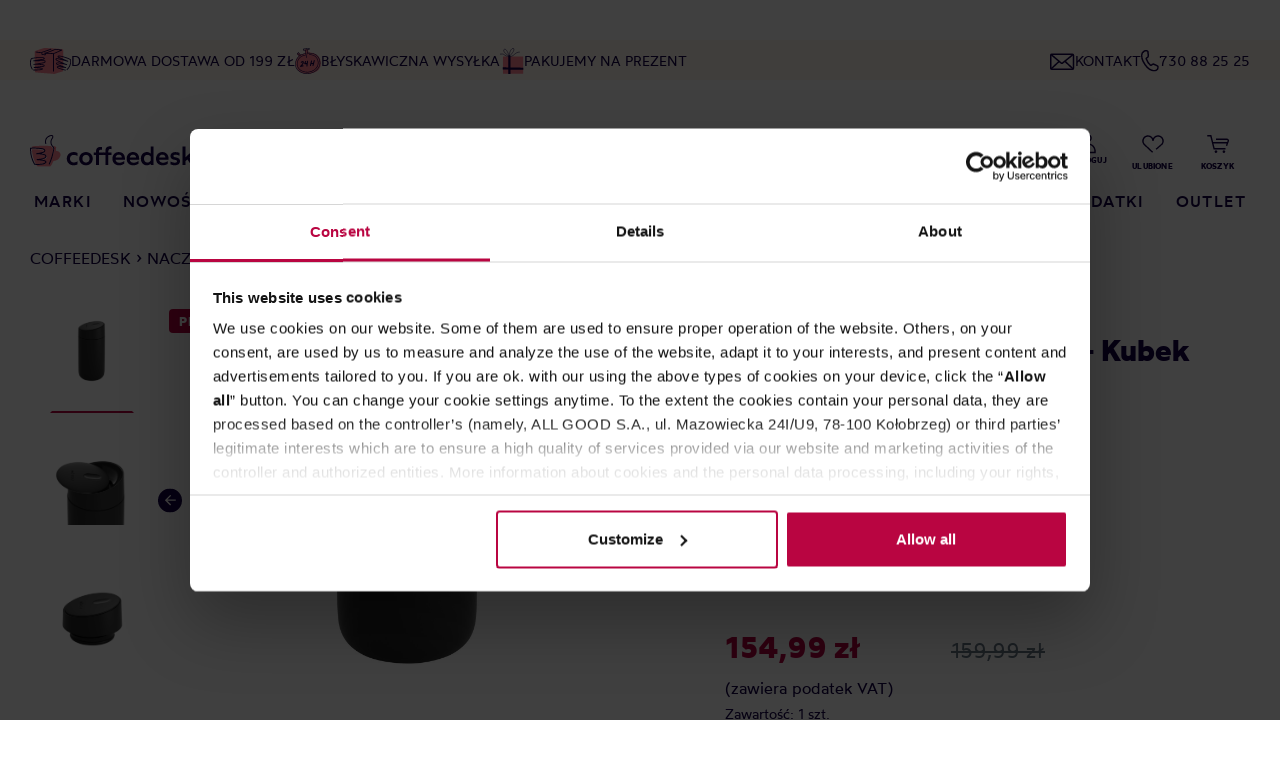

--- FILE ---
content_type: text/html; charset=UTF-8
request_url: https://www.coffeedesk.pl/product/25091/Fellow-Carter-Slide-Mug-Kubek-Termiczny-Czarny-355-Ml
body_size: 53447
content:

<!DOCTYPE html>

<html lang="pl-PL"
      itemscope="itemscope"
      itemtype="https://schema.org/WebPage">

                                    
            
    <head>
        <template data-dynamic-cms-content-meta-title
                  data-dynamic-cms-content-meta-title-options="{&quot;original&quot;:&quot;Fellow - Carter Slide Mug - Kubek termiczny - Czarny 355 ml | 2507010026&quot;}">
        </template>
        <template data-dynamic-cms-content-meta-description
                  data-dynamic-cms-content-meta-description-options="{&quot;original&quot;:&quot;Carter Slide Mug to wyj\u0105tkowy kubek termiczny marki Fellow. Carter Slide Mug jest stworzony na bazie kubka Carter Move Mug, jednak zosta\u0142 wyposa\u017cony w pokrywk\u0119 z przesuwanym zamkni\u0119ciem. Jest wytrzyma\u0142y, szczelny, d\u0142ugo utrzymuje temperatur\u0119 oraz zachwyca swoim wyj\u0105tkowym designem. Idealny wyb\u00f3r dla kogo\u015b o wysokich wymaganiach wzgl\u0119dem produktu.&amp;nbsp;Stworzony dla ludzi w podr\u00f3\u017cy, pasuje do wi\u0119kszo\u015bci uchwyt\u00f3w na kubki, a pokrywka typu Slide pozwala na otwieranie ustnika jedn\u0105 r\u0119k\u0105. Przesuwane zamkni\u0119cie jest szczelne, a ustnik jest wyprofilowany dla wi\u0119kszej wygody. Carter wewn\u0105trz posiada specjaln\u0105 ceramiczn\u0105 pow\u0142ok\u0119, kt\u00f3ra nie wp\u0142ywa na smak napoju.Najwa\u017cniejsze cechy:- Pojemno\u015b\u0107: 355 ml.- Materia\u0142: stal nierdzewna, ceramika.- Utrzymywanie wysokiej lub niskiej temperatury do 6 godzin.- W 100% wolny od BPA.- Nie przecieka.- Pasuje do Dripper\u00f3w V60 (\u015brednica 61 mm), nie jest kompatybilny z zaparzaczem AeroPress.- Pasuje do wi\u0119kszo\u015bci uchwyt\u00f3w na kubki.- Wysoko\u015b\u0107: 16,9cm z pokrywk\u0105, 14,7cm bez pokrywki \u015brednica: 7,7cm.- Kubek nale\u017cy my\u0107 r\u0119cznie.&quot;}">
        </template>
                                                    <meta charset="utf-8">
            
                            <meta name="viewport"
                      content="width=device-width, initial-scale=1, shrink-to-fit=no">
            
                            <meta name="author"
                      content="">
                <meta name="robots"
                      content="            index,follow
    ">
                <meta name="revisit-after"
                      content="15 days">
                <meta name="keywords"
                      content="">
                <meta name="description"
                      content="Carter Slide Mug to wyjątkowy kubek termiczny marki Fellow. Carter Slide Mug jest stworzony na bazie kubka Carter Move Mug, jednak został wyposażony w pokrywkę z przesuwanym zamknięciem. Jest wytrzymały, szczelny, długo utrzymuje temperaturę oraz zachwyca swoim wyjątkowym designem. Idealny wybór dla kogoś o wysokich wymaganiach względem produktu.&amp;nbsp;Stworzony dla ludzi w podróży, pasuje do większości uchwytów na kubki, a pokrywka typu Slide pozwala na otwieranie ustnika jedną ręką. Przesuwane zamknięcie jest szczelne, a ustnik jest wyprofilowany dla większej wygody. Carter wewnątrz posiada specjalną ceramiczną powłokę, która nie wpływa na smak napoju.Najważniejsze cechy:- Pojemność: 355 ml.- Materiał: stal nierdzewna, ceramika.- Utrzymywanie wysokiej lub niskiej temperatury do 6 godzin.- W 100% wolny od BPA.- Nie przecieka.- Pasuje do Dripperów V60 (średnica 61 mm), nie jest kompatybilny z zaparzaczem AeroPress.- Pasuje do większości uchwytów na kubki.- Wysokość: 16,9cm z pokrywką, 14,7cm bez pokrywki średnica: 7,7cm.- Kubek należy myć ręcznie.">
            
                <meta property="og:type"
          content="product"/>
    <meta property="og:site_name"
          content="Coffeedesk"/>
    <meta property="og:url"
          content="https://www.coffeedesk.pl/product/25091/Fellow-Carter-Slide-Mug-Kubek-Termiczny-Czarny-355-Ml"/>
    <meta property="og:title"
          content="Fellow - Carter Slide Mug - Kubek termiczny - Czarny 355 ml | 2507010026"/>

    <meta property="og:description"
          content="Carter Slide Mug to wyjątkowy kubek termiczny marki Fellow. Carter Slide Mug jest stworzony na bazie kubka Carter Move Mug, jednak został wyposażony w pokrywkę z przesuwanym zamknięciem. Jest wytrzymały, szczelny, długo utrzymuje temperaturę oraz zachwyca swoim wyjątkowym designem. Idealny wybór dla kogoś o wysokich wymaganiach względem produktu.&amp;nbsp;Stworzony dla ludzi w podróży, pasuje do większości uchwytów na kubki, a pokrywka typu Slide pozwala na otwieranie ustnika jedną ręką. Przesuwane zamknięcie jest szczelne, a ustnik jest wyprofilowany dla większej wygody. Carter wewnątrz posiada specjalną ceramiczną powłokę, która nie wpływa na smak napoju.Najważniejsze cechy:- Pojemność: 355 ml.- Materiał: stal nierdzewna, ceramika.- Utrzymywanie wysokiej lub niskiej temperatury do 6 godzin.- W 100% wolny od BPA.- Nie przecieka.- Pasuje do Dripperów V60 (średnica 61 mm), nie jest kompatybilny z zaparzaczem AeroPress.- Pasuje do większości uchwytów na kubki.- Wysokość: 16,9cm z pokrywką, 14,7cm bez pokrywki średnica: 7,7cm.- Kubek należy myć ręcznie."/>
    <meta property="og:image"
          content="https://cdn-prod.coffeedesk.io/media/8d/cd/df/1744095023/fellow-carter-move-slide-12oz-black-2025-03-1.jpg"/>

            <meta property="product:brand"
              content="FELLOW"/>
        <meta name="twitter:card"
          content="product"/>
    <meta name="twitter:site"
          content="Coffeedesk"/>
    <meta name="twitter:title"
          content="Fellow - Carter Slide Mug - Kubek termiczny - Czarny 355 ml | 2507010026"/>
    <meta name="twitter:description"
          content="Carter Slide Mug to wyjątkowy kubek termiczny marki Fellow. Carter Slide Mug jest stworzony na bazie kubka Carter Move Mug, jednak został wyposażony w pokrywkę z przesuwanym zamknięciem. Jest wytrzymały, szczelny, długo utrzymuje temperaturę oraz zachwyca swoim wyjątkowym designem. Idealny wybór dla kogoś o wysokich wymaganiach względem produktu.&amp;nbsp;Stworzony dla ludzi w podróży, pasuje do większości uchwytów na kubki, a pokrywka typu Slide pozwala na otwieranie ustnika jedną ręką. Przesuwane zamknięcie jest szczelne, a ustnik jest wyprofilowany dla większej wygody. Carter wewnątrz posiada specjalną ceramiczną powłokę, która nie wpływa na smak napoju.Najważniejsze cechy:- Pojemność: 355 ml.- Materiał: stal nierdzewna, ceramika.- Utrzymywanie wysokiej lub niskiej temperatury do 6 godzin.- W 100% wolny od BPA.- Nie przecieka.- Pasuje do Dripperów V60 (średnica 61 mm), nie jest kompatybilny z zaparzaczem AeroPress.- Pasuje do większości uchwytów na kubki.- Wysokość: 16,9cm z pokrywką, 14,7cm bez pokrywki średnica: 7,7cm.- Kubek należy myć ręcznie."/>
    <meta name="twitter:image"
          content="https://cdn-prod.coffeedesk.io/media/8d/cd/df/1744095023/fellow-carter-move-slide-12oz-black-2025-03-1.jpg"/>

                            <meta itemprop="copyrightHolder"
                      content="Coffeedesk">
                <meta itemprop="copyrightYear"
                      content="">
                <meta itemprop="isFamilyFriendly"
                      content="false">
                <meta itemprop="image"
                      content="https://cdn-prod.coffeedesk.io/media/cf/87/86/1698211544/coffeedesk-logo-new.svg">
            
                                                
            <meta property="product:retailer_part_no" content="2507010026">
        <meta property="product:category" content="Kubki na wynos">

                                        
        <meta property="product:price:amount"
              content="154.99">
        <meta property="product:sale_price:amount"
              content="154.99"/>
        <meta property="product:original_price:amount"
              content="159.99"/>
    
        
                                <link rel="shortcut icon"
                  href="https://cdn-prod.coffeedesk.io/media/c2/30/31/1724913051/favicon-square.ico">
        
        
                                            <link rel="apple-touch-icon"
                  sizes="180x180"
                  href="https://cdn-prod.coffeedesk.io/media/c2/30/31/1724913051/favicon-square.ico">
                    
        
            
    
    <link rel="canonical" href="https://www.coffeedesk.pl/product/25091/Fellow-Carter-Slide-Mug-Kubek-Termiczny-Czarny-355-Ml">

            <title itemprop="name">Fellow - Carter Slide Mug - Kubek termiczny - Czarny 355 ml | 2507010026</title>

                                                                                                <link rel="stylesheet"
                      href="https://cdn-prod.coffeedesk.io/theme/5956cff6760f33c57b6e8944d1b1b6c5/css/all.css?1768437648">
                                    

    
    
    
            <style>
            :root {
                --moorl-advanced-search-width: 600px;
            }
        </style>
    

    


                                                                                                                                                                                                                                                                                                                                                                                                                                                                                                                                                                                                                                                                                                                                                                                                                                                                                                                                                                                                                                                                                                                                                                                                                                                                                                                                                                            
        
                                                        <script>
        window.features = {"V6_5_0_0":true,"v6.5.0.0":true,"V6_6_0_0":false,"v6.6.0.0":false,"V6_7_0_0":false,"v6.7.0.0":false,"VUE3":false,"vue3":false,"JOIN_FILTER":false,"join.filter":false,"MEDIA_PATH":false,"media.path":false,"ES_MULTILINGUAL_INDEX":true,"es.multilingual.index":true,"STOCK_HANDLING":true,"stock.handling":true,"ASYNC_THEME_COMPILATION":false,"async.theme.compilation":false,"FEATURE_SWAGCMSEXTENSIONS_1":true,"feature.swagcmsextensions.1":true,"FEATURE_SWAGCMSEXTENSIONS_2":true,"feature.swagcmsextensions.2":true,"FEATURE_SWAGCMSEXTENSIONS_8":true,"feature.swagcmsextensions.8":true,"FEATURE_SWAGCMSEXTENSIONS_63":true,"feature.swagcmsextensions.63":true};
    </script>
        

        
                                                                
    <script>
        window.dataLayer = window.dataLayer || [];
        function gtag() { dataLayer.push(arguments); }

        (() => {
            const analyticsStorageEnabled = document.cookie.split(';').some((item) => item.trim().includes('google-analytics-enabled=1'));
            const adsEnabled = document.cookie.split(';').some((item) => item.trim().includes('google-ads-enabled=1'));

            // Always set a default consent for consent mode v2
            gtag('consent', 'default', {
                'ad_user_data': adsEnabled ? 'granted' : 'denied',
                'ad_storage': adsEnabled ? 'granted' : 'denied',
                'ad_personalization': adsEnabled ? 'granted' : 'denied',
                'analytics_storage': analyticsStorageEnabled ? 'granted' : 'denied'
            });
        })();
    </script>
        

    
                                            <script                     type="text/javascript">
                window.ga4CustomUrl = '';
            </script>
            
                                                                                        
    
                                                                                                <script                         type="text/javascript">
                    window.ga4RemarketingEnabled = false;
                    window.googleAnalyticsEnabled = false;
                    window.googleAdsEnabled = false;
                    window.ga4AdvancedAdsEnabled = false;
                    window.ga4Enabled = false;
                    window.googleTagEnabled = false;


                                        window.ga4CookieConfig = 'keine';
                    
                                        window.ga4cookieListener = false;
                                                            window.generateLeadValue = '1';
                                        window.ga4Currency = 'PLN';
                                        window.transationIdMethod = "trueOrderId";
                                    </script>
                                                            <script                             type="text/javascript">
                        window.ga4TagId = 'GTM-MF953KJ';
                        window.dataLayer = window.dataLayer || [];
                        window.googleTagEnabled = true;
                        window.ga4Enabled = true;
                        window.ga4controllerName = 'product';
                        window.ga4controllerAction = 'index';
                        window.ga4activeNavigationId = '22a458224ed7767e93105aebeaf270c9';
                        window.ga4activeNavigationName = 'Kubki na wynos';
                        window.ga4affiliation = 'Coffeedesk';
                        window.ga4salesChannelName = 'Coffeedesk';
                        window.ga4salesChannelId = '71a9b833e593448d9fefb7bb8316c683';
                                                window.ga4enableUserId = true;
                                                                        window.ga4upCoupon = false;
                                                                        window.ga4gpCoupon = false;
                        

                    </script>
                                                                            <script                             type="text/javascript">
                        window.googleAnalyticsEnabled = true;
                    </script>
                                    

                    <script                 type="text/javascript">
            window.ga4UserLoggedIn = false;
            if (localStorage.getItem("loginSent")) localStorage.removeItem("loginSent")
        </script>
    
            <script                 type="text/javascript">
                        window.ga4RemarketingEnabled = true;
                        window.googleAdsEnabled = true;
                        window.ga4AdvancedAdsEnabled = true;
                                    window.adsValueNetto = false;
                                    window.transationIdMethod = "trueOrderId";
                    </script>


                                        <script                     type="text/javascript">
                if (window.googleAdsEnabled !== true && window.googleAnalyticsEnabled !== true) {
                    window.ga4Enabled = false;
                }
            </script>
            
                
                        <script                     type="text/javascript">
                window.ga4Product = {};
            </script>
                                                    
                                
                                                    
                                                                        
                
                
                                                    
                                                    
                                    
                    
            
                                
            
                                
            
                        
    <script             type="text/javascript">
        window.ga4Product['9cf4507cb5a84945969fade64212978a'] = {
            item_brand: 'FELLOW',
            item_name: 'Fellow - Carter Slide Mug - Kubek termiczny - Czarny 355 ml',
            item_id: '2507010026',
            currency: 'PLN',
            item_variant: '',
            price: '154.99',
            extra: {
                minPurchase: '1',
                shopware_id: '9cf4507cb5a84945969fade64212978a',
                realPrice: '159.99',
                item_startPrice: '154.99',
                item_hasGraduatedPrice: '',
                taxRate: '23',
                cheapest: '154.99',
            }
        };
                window.ga4Product['9cf4507cb5a84945969fade64212978a']['item_list_id'] = 'product';
        window.ga4Product['9cf4507cb5a84945969fade64212978a']['item_list_name'] = 'product';
                                                                                                    window.ga4Product['9cf4507cb5a84945969fade64212978a']['item_category'] = 'Kubki na wynos';
                                                                                                                                window.ga4Product['9cf4507cb5a84945969fade64212978a']['item_category2'] = 'Kubki i butelki na wynos';
                                                                                                                                window.ga4Product['9cf4507cb5a84945969fade64212978a']['item_category3'] = 'Naczynia';
                                                                                </script>
                            
                                
                                                    
                                                                        
                
                
                                                    
                                                    
                            
    <script             type="text/javascript">
        window.ga4Product['dc7b1861a77b4d09933fcc85c354e65c'] = {
            item_brand: 'FELLOW',
            item_name: 'Fellow - Carter Infuser - Zaparzacz do kubka Move Mug',
            item_id: '2501060109',
            currency: 'PLN',
            item_variant: '',
            price: '82.99',
            extra: {
                minPurchase: '1',
                shopware_id: 'dc7b1861a77b4d09933fcc85c354e65c',
                realPrice: '99.99',
                item_startPrice: '82.99',
                item_hasGraduatedPrice: '',
                taxRate: '23',
                cheapest: '82.99',
            }
        };
                window.ga4Product['dc7b1861a77b4d09933fcc85c354e65c']['item_list_id'] = 'product';
        window.ga4Product['dc7b1861a77b4d09933fcc85c354e65c']['item_list_name'] = 'product';
                                                                            window.ga4Product['dc7b1861a77b4d09933fcc85c354e65c']['item_category'] = 'Fellow';
                                                                                window.ga4Product['dc7b1861a77b4d09933fcc85c354e65c']['item_category2'] = 'Nasze marki';
                                                                                window.ga4Product['dc7b1861a77b4d09933fcc85c354e65c']['item_category3'] = 'Zaparzacze do herbaty';
                                                                                window.ga4Product['dc7b1861a77b4d09933fcc85c354e65c']['item_category4'] = 'Zaparzacze';
                                                                                window.ga4Product['dc7b1861a77b4d09933fcc85c354e65c']['item_category5'] = 'Rodzaj';
                                                                                window.ga4Product['dc7b1861a77b4d09933fcc85c354e65c']['item_category6'] = 'Zaparzacze do cold brew';
                                                                                window.ga4Product['dc7b1861a77b4d09933fcc85c354e65c']['item_category7'] = 'Coffeedesk';
                                                        </script>
                        
    
            
                            
    

    <!-- TrustBox script -->
    <script type="text/javascript" src="//widget.trustpilot.com/bootstrap/v5/tp.widget.bootstrap.min.js" async></script>
    <!-- End TrustBox script -->

        
                                            
            

    
        
                                
            <script>
            window.zeobvContextToken = "65WvagvVSTiQYUG7kThzdO3Hxe32UlhR";
            window.zeobvAccessToken = "SWSCSCR02_WSLNANRZF6C3DFOW";
        </script>
    
        
                                                    <script>
                    window.useDefaultCookieConsent = true;
                </script>
            
                    
                                                    <script>
                window.activeNavigationId = '22a458224ed7767e93105aebeaf270c9';
                window.router = {
                    'frontend.cart.offcanvas': '/checkout/offcanvas',
                    'frontend.cookie.offcanvas': '/cookie/offcanvas',
                    'frontend.checkout.finish.page': '/checkout/finish',
                    'frontend.checkout.info': '/widgets/checkout/info',
                    'frontend.menu.offcanvas': '/widgets/menu/offcanvas',
                    'frontend.cms.page': '/widgets/cms',
                    'frontend.cms.navigation.page': '/widgets/cms/navigation',
                    'frontend.account.addressbook': '/widgets/account/address-book',
                    'frontend.country.country-data': '/country/country-state-data',
                    'frontend.app-system.generate-token': '/app-system/Placeholder/generate-token',
                    };
                window.salesChannelId = '71a9b833e593448d9fefb7bb8316c683';
            </script>
        

        
    <script>
        window.router['widgets.swag.cmsExtensions.quickview'] = '/swag/cms-extensions/quickview';
        window.router['widgets.swag.cmsExtensions.quickview.variant'] = '/swag/cms-extensions/quickview/variant';
    </script>

            <script>
                window.router['frontend.crehler.has-customer-account'] = '/widgets/has-customer-account';
                window.router['frontend.trustpilot.product-review'] = '/trustpilot/product-review';
            </script>
        

    <script>
        window.router['frontend.product.review.translate'] = '/translate-review';
    </script>

                                            <script>
                
                window.breakpoints = {"xs":0,"sm":576,"md":768,"lg":992,"xl":1200};
            </script>
        
        
                                                    <script>
                    window.customerLoggedInState = 0;

                    window.wishlistEnabled = 1;
                </script>
            
                    
                                    
        
                                        <script>
                window.themeAssetsPublicPath = 'https://cdn-prod.coffeedesk.io/theme/b04a9445511948fe80a76f9d3328a88a/assets/';
            </script>
        
        
                                                                                                            <script type="text/javascript" src="https://cdn-prod.coffeedesk.io/theme/5956cff6760f33c57b6e8944d1b1b6c5/js/all.js?1768437648" defer></script>
                                                        
            </head>

    <body class="is-ctl-product is-act-index">

                        
        
    
                <noscript class="noscript-main">
                
    <div role="alert"
         class="alert alert-info alert-has-icon">
                                        
                                            <span class="icon icon-info">
                        <svg xmlns="http://www.w3.org/2000/svg" width="26" height="26" viewBox="0 0 26 26" fill="none">
    <path d="M21.6469 4.68057C26.167 9.3787 26.1172 16.853 21.4832 21.4871C16.7993 26.171 9.19682 26.171 4.51292 21.4871C-0.170974 16.8032 -0.170974 9.20074 4.51292 4.51685C7.39587 1.6339 11.3822 0.523433 15.1122 1.18544" stroke="currentColor" stroke-width="1.5" stroke-miterlimit="10"/>
    <path d="M12.9978 9.72027C14.0278 9.72027 14.8629 8.88527 14.8629 7.85525C14.8629 6.82523 14.0278 5.99023 12.9978 5.99023C11.9678 5.99023 11.1328 6.82523 11.1328 7.85525C11.1328 8.88527 11.9678 9.72027 12.9978 9.72027Z" fill="currentColor"/>
    <path d="M13.0265 13.5928L12.998 19.9281" stroke="currentColor" stroke-width="1.5" stroke-miterlimit="10"/>
</svg>
        </span>                            
            
                    <div class="alert-content-container">
                                                    
                                    <div class="alert-content">
                                                    Aby móc w pełnym zakresie korzystać z naszego sklepu, zalecamy włączenie obsługi JavaScript w przeglądarce.
                                            </div>
                
                                                                </div>
            </div>
            </noscript>
        

            
            <div class="coffedesk-synerise-promo-bar"></div>
                                        
    
    
    <div class="usp-bar" style="background-color: #FFF8F0">
        <div class="usp-bar-wrapper container">
            <div class="usp-left">
                                    <div class="usp-item"
                                             >
                        <a href="https://www.coffeedesk.pl/obsluga-klienta/dostawa-i-platnosci/" target="_blank">                                                            <img src="https://cdn-prod.coffeedesk.io/media/4e/62/61/1698211326/free-shipping.svg"
                                     alt="Darmowa dostawa od 199 zł"/>
                                                        <span class="text">Darmowa dostawa od 199 zł</span>
                        </a>                    </div>
                                    <div class="usp-item"
                                             >
                        <a href="https://www.coffeedesk.pl/obsluga-klienta/dostawa-i-platnosci/" target="_blank">                                                            <img src="https://cdn-prod.coffeedesk.io/media/ff/63/f3/1698211311/fast-delivery.svg"
                                     alt="Błyskawiczna wysyłka"/>
                                                        <span class="text">Błyskawiczna wysyłka</span>
                        </a>                    </div>
                                    <div class="usp-item"
                                             >
                        <a href="https://www.coffeedesk.pl/obsluga-klienta/jak-pakujemy-prezenty/" target="_blank">                                                            <img src="https://cdn-prod.coffeedesk.io/media/06/58/a6/1758663117/usp_prezent.svg"
                                     alt="Pakujemy na prezent"/>
                                                        <span class="text">Pakujemy na prezent</span>
                        </a>                    </div>
                            </div>
            <div class="usp-right">
                                    <div class="usp-item">
                                                <a href="/cdn-cgi/l/email-protection#a2d1c9cec7d2e2c1cdc4c4c7c7c6c7d1c98cd2ce">
                            
                                                            <img src="https://cdn-prod.coffeedesk.io/media/c5/f2/ef/1698211349/contact icon.svg" alt=""/>
                                                        <span class="text">Kontakt</span>

                                                    </a>
                        
                    </div>
                                    <div class="usp-item">
                                                <a href="tel:+48730882525">
                            
                                                            <img src="https://cdn-prod.coffeedesk.io/media/25/57/69/1698211363/phone.svg" alt=""/>
                                                        <span class="text">730 88 25 25</span>

                                                    </a>
                        
                    </div>
                            </div>
        </div>
    </div>
    
            <header class="header-main" data-header-scroll="true">
                    <div class="container">
                    
    	<div class="row align-items-center align-items-md-start header-row">
					<div class="col-5 col-md-auto header-logo-col">
				    <div class="header-logo-main">
                    <a class="header-logo-main-link"
               href="/"
               title="Przejdź do strony głównej">
                                    <picture class="header-logo-picture">
                                                                                
                                                                            
                                    <img loading="lazy"
             src="https://cdn-prod.coffeedesk.io/media/cf/87/86/1698211544/coffeedesk-logo-new.svg"
             alt="Przejdź do strony głównej"
             class="img-fluid header-logo-main-img"/>
                        </picture>
                            </a>
            </div>
			</div>
		
					<div class="col-12 col-md-auto order-2 order-md-1 pl-md-0 header-search-col">
				
        <div class="header-search">
            <form action="/search"
                  method="get"
                  data-search-form="true"
                  data-url="/suggest?search="
                  class="header-search-form">
                                    <div class="input-group">
                                                    <input type="search"
                                   name="search"
                                   class="form-control header-search-input"
                                   autocomplete="off"
                                   autocapitalize="off"
                                   placeholder="Szukaj..."
                                   aria-label="Szukaj..."
                                   value=""
                            >
                        
                                                                                                               <button type="submit"
                                        class="btn header-search-btn"
                                        aria-label="Szukaj">
                                    <span class="header-search-icon">
                                                        <span class="icon icon-search">
                        <svg width="20" height="20" viewBox="0 0 20 20" fill="none" xmlns="http://www.w3.org/2000/svg">
<path fill-rule="evenodd" clip-rule="evenodd" d="M15.4949 3.63975C13.9103 1.52634 11.4212 0.25 8.718 0.25C4.04079 0.25 0.25 4.04079 0.25 8.718C0.25 13.3952 4.04079 17.186 8.718 17.186C10.9093 17.186 12.9063 16.3536 14.41 14.9877L18.7486 19.0973L19.7802 18.0083L15.4272 13.8852C16.53 12.4554 17.186 10.6634 17.186 8.718H15.686L15.682 8.95756C15.5557 12.6951 12.486 15.686 8.718 15.686C4.86921 15.686 1.75 12.5668 1.75 8.718C1.75 4.86921 4.86921 1.75 8.718 1.75C11.0257 1.75 13.1417 2.87878 14.4368 4.736L15.6672 3.878L15.4949 3.63975Z" fill="#140046"/>
</svg>

        </span>                                    </span>
                                </button>
                            
                        
                                            </div>
                            </form>
        </div>
			</div>
		
		            						
			<div class="col-7 col-md-auto pl-0 order-1 order-md-2 header-actions-col">
				<div class="row no-gutters header-actions-row" data-header-actions-row>
                                                                        <div class="col-auto">
                                <div class="account-menu">
                                    	<div class="dropdown">
									<a class="btn account-menu-btn header-actions-btn"
				        type="button"
				        id="accountWidget"
                        href="/account/login"
				        aria-label="Zaloguj"
				        title="Zaloguj"
                        data-dropdown-btn="account"
                >
					                <span class="icon icon-avatar">
                        <svg width="24" height="24" viewBox="0 0 24 24" fill="none" xmlns="http://www.w3.org/2000/svg">
<g id="User">
<g id="Group 12">
<path id="Combined Shape" fill-rule="evenodd" clip-rule="evenodd" d="M11.8502 1.25C9.49199 1.25 7.5802 3.16179 7.5802 5.52C7.5802 7.87821 9.49199 9.79 11.8502 9.79C14.2084 9.79 16.1202 7.87821 16.1202 5.52C16.1202 3.16179 14.2084 1.25 11.8502 1.25ZM11.8502 2.75C13.38 2.75 14.6202 3.99021 14.6202 5.52C14.6202 7.04979 13.38 8.29 11.8502 8.29C10.3204 8.29 9.0802 7.04979 9.0802 5.52C9.0802 3.99021 10.3204 2.75 11.8502 2.75ZM20.4462 19.5603C20.3097 14.9304 16.5129 11.2184 11.85 11.2184C7.10079 11.2184 3.25 15.0692 3.25 19.8184V21.3314H4.75V19.8184L4.75395 19.5793C4.88007 15.7692 8.00923 12.7184 11.85 12.7184L12.0891 12.7224C15.8992 12.8485 18.95 15.9776 18.95 19.8184V20.581L9.132 20.5814V22.0814H20.45V19.8184L20.4462 19.5603Z" fill="#140046"/>
</g>
</g>
</svg>

        </span>					                <span class="icon icon-avatar-hover">
                        <svg width="20" height="24" viewBox="0 0 20 24" fill="none" xmlns="http://www.w3.org/2000/svg">
<g id="design" clip-path="url(#clip0_2005_35811)">
<path id="Vector" d="M9.9092 8.97564C12.1491 8.97564 13.9649 7.15984 13.9649 4.91995C13.9649 2.68005 12.1491 0.864258 9.9092 0.864258C7.66931 0.864258 5.85352 2.68005 5.85352 4.91995C5.85352 7.15984 7.66931 8.97564 9.9092 8.97564Z" fill="#B90541" stroke="white" stroke-width="1.5" stroke-miterlimit="10"/>
<g id="Vector_2">
<path d="M0.864258 23.136V21.3962C0.864258 16.3957 4.90842 12.3516 9.90891 12.3516C14.9094 12.3516 18.9536 16.3957 18.9536 21.3962V23.136H6.77496" fill="#B90541"/>
<path d="M0.864258 23.136V21.3962C0.864258 16.3957 4.90842 12.3516 9.9089 12.3516C14.9094 12.3516 18.9536 16.3957 18.9536 21.3962V23.136H6.77496" stroke="white" stroke-width="1.5" stroke-miterlimit="10"/>
</g>
</g>
<defs>
<clipPath id="clip0_2005_35811">
<rect width="19.8176" height="24" fill="white"/>
</clipPath>
</defs>
</svg>

        </span>				</a>
					
						<div class="dropdown-menu menu-dropdown menu-dropdown--account"
                     aria-labelledby="accountWidget"
                     data-dropdown-menu="account"
                >
					

        
            <div class="offcanvas-header">
                    </div>
    
                    <div class="account-menu">
                      <div class="account-menu-dropdown__greetings">Cześć, dobrze Cię widzieć!</div>
         <div class="account-not-logged">
             <img class="account-menu-logo-img"
                  src="https://cdn-prod.coffeedesk.io/bundles/coffeedesktheme/assets/images/welcome.svg?1748591878"
                  alt="Coffeedesk">

             <p>Miłego dnia!</p>
         </div>
      
                            
                                <div class="account-menu-login">
                        <a href="/account/login"
       title="Zaloguj"
       class="btn btn-primary account-menu-login-button">
        <span>Zaloguj</span>
    </a>

                        <a href="/account/login" class="btn btn-tertiary account-menu-register-btn"
       title="Rejestracja"><span>rejestracja</span>
    </a>
                </div>
                    


                </div>

    				</div>
			</div>
                                </div>
                            </div>
                        
                    
																																								<div class="col-auto">
								<div class="header-wishlist">
									<a class="btn header-wishlist-btn header-actions-btn"
									   href="/wishlist"
									   id="wishlistWidget"
									   data-dropdown-btn="wishlist"
                                       title="Ulubione"
                                       aria-label="Ulubione">
										    
            <span class="header-wishlist-icon">
                            <span class="icon icon-heart">
                        <svg width="24" height="24" viewBox="0 0 24 24" fill="none" xmlns="http://www.w3.org/2000/svg">
<g id="Heart">
<path id="Stroke 1" d="M11.2446 8.53185C11.131 6.00954 9.0501 4 6.49926 4C3.87578 4 1.75 6.12578 1.75 8.74926C1.75 9.58476 1.96738 10.3867 2.38999 11.1243L2.53689 11.3611L2.60159 11.4371L2.7689 11.6161L3.46425 12.3151L4.91127 13.7201L7.22896 15.9274L8.52973 17.1542L12.0647 20.4628L11.0431 21.5611L8.17141 18.876L4.56454 15.4662L3.51583 14.4601L2.37245 13.3413L1.89084 12.8539L1.61228 12.5608L1.46613 12.4L1.35175 12.2668L1.26926 12.1612L1.246 12.128L1.10094 11.893C0.597805 11.0314 0.306205 10.0635 0.257345 9.05348L0.25 8.74926C0.25 5.29735 3.04735 2.5 6.49926 2.5C8.80064 2.5 10.8114 3.74333 11.8962 5.59497L11.999 5.778L12.1028 5.59497C13.1515 3.80505 15.0654 2.58356 17.2706 2.50412L17.4998 2.5C20.9518 2.5 23.75 5.2975 23.75 8.74926C23.75 9.87636 23.4486 10.96 22.9068 11.8814L22.7253 12.1745L22.6678 12.2512L22.5798 12.3522L22.3915 12.5488L22.0372 12.8939L21.5671 13.3321L20.984 13.8614L19.9032 14.8223L18.0912 16.4051L15.8747 18.3191L14.8965 17.1819L18.073 14.4301L20.2195 12.537L21.0728 11.7623L21.2946 11.5521L21.4331 11.4093L21.4745 11.3456C21.9781 10.5767 22.25 9.68385 22.25 8.74926C22.25 6.12601 20.1235 4 17.4998 4C14.9489 4 12.868 6.00954 12.7544 8.53185L12.7495 8.74926H11.2495L11.2446 8.53185Z" fill="#140046"/>
</g>
</svg>

        </span>                            <span class="icon icon-heart-fill">
                        <svg width="24" height="20" viewBox="0 0 24 20" fill="none" xmlns="http://www.w3.org/2000/svg">
<g id="Group 871">
<g id="Vector">
<path d="M15.41 15.52C18.32 13.02 21.98 9.83 22.25 9.42C22.83 8.53 23.16 7.48 23.16 6.35C23.16 3.25 20.65 0.75 17.56 0.75C14.47 0.75 11.96 3.26 11.96 6.35C11.96 3.25 9.45 0.75 6.36 0.75C3.27 0.75 0.75 3.26 0.75 6.35C0.75 7.47 1.08 8.52 1.65 9.4C2.12 10.13 11.49 18.85 11.49 18.85" fill="#B90541"/>
<path d="M15.41 15.52C18.32 13.02 21.98 9.83 22.25 9.42C22.83 8.53 23.16 7.48 23.16 6.35C23.16 3.25 20.65 0.75 17.56 0.75C14.47 0.75 11.96 3.26 11.96 6.35C11.96 3.25 9.45 0.75 6.36 0.75C3.27 0.75 0.75 3.26 0.75 6.35C0.75 7.47 1.08 8.52 1.65 9.4C2.12 10.13 11.49 18.85 11.49 18.85" stroke="white" stroke-width="1.5" stroke-miterlimit="10"/>
</g>
</g>
</svg>

        </span>        </span>
    
    
    
    <span class="badge bg-primary header-wishlist-badge"
          id="wishlist-basket"
          data-wishlist-storage="true"
          data-wishlist-storage-options="{&quot;listPath&quot;:&quot;\/wishlist\/list&quot;,&quot;mergePath&quot;:&quot;\/wishlist\/merge&quot;,&quot;pageletPath&quot;:&quot;\/wishlist\/merge\/pagelet&quot;}"
          data-wishlist-widget="true"
          data-wishlist-widget-options="{&quot;showCounter&quot;:true}"
    ></span>
									</a>
									<div class="dropdown-menu menu-dropdown menu-dropdown--cart" data-dropdown-menu="wishlist" 										data-dropdown-guest-wishlist-options="{&quot;pageletRouter&quot;:{&quot;path&quot;:&quot;\/wishlist\/guest-pagelet&quot;}}"
									 aria-labelledby="wishlistWidget">
																						<div class="menu-dropdown__wrapper wishlist-menu">
		<div class="wishlist-menu__wrapper">
							<div class="menu-dropdown__header wishlist-menu__header">
					<div class="menu-dropdown__header-content wishlist-menu__header-content">
						<strong>Twoja lista życzeń</strong>
					</div>
				</div>
			
							<div class="menu-dropdown__body">
					<div class="wishlist-menu__content" data-wishlist-menu-content>
											</div>
				</div>
			
                            <div class="wishlist-menu__empty" data-wishlist-empty-alert>
                    <div class="offcanvas-empty-info">
                        Nie masz jeszcze ulubionych produktów.
                    </div>
                </div>
            
                        <div class="wishlist-menu__footer d-none" data-wishlist-go-to-wishlist-btn>
                <a href="/wishlist" class="btn btn-primary wishlist-menu__btn">
                    <span>Przejdz do listy życzeń</span>
                </a>
            </div>
                    </div>
	</div>
																			</div>
								</div>
							</div>
											
                                            <div class="col-auto">
                            <div class="header-cart dropdown"
                                                                            data-offcanvas-cart="true"
                                                                >
                                <a class="btn header-cart-btn header-actions-btn"
                                   id="cartWidget"
                                   href="/checkout/cart"
                                   data-cart-widget="true"
                                   data-dropdown-btn="cart"
                                   title="Koszyk"
                                   aria-label="Koszyk">
                                    	<span class="header-cart-icon">
                        <span class="icon icon-bag">
                        <svg width="24" height="24" viewBox="0 0 24 24" fill="none" xmlns="http://www.w3.org/2000/svg">
<g id="Group 936">
<g id="Cart">
<g id="Group 11">
<path id="Combined Shape" fill-rule="evenodd" clip-rule="evenodd" d="M0.248608 2.25V3.75H3.58861L7.14373 17.9484H20.0742V16.4484L8.31461 16.448L7.0503 11.4001L15.48 11.4249L21.4013 11.4206L20.5758 13.6812L21.9847 14.1961L23.8207 9.16879C24.4217 7.75661 23.4405 6.19357 21.9402 6.09093L21.7832 6.08559H9.74107V7.58559H21.7832C22.2611 7.58559 22.5944 8.042 22.4618 8.516L21.9497 9.91863L19.5411 9.92706L12.3003 9.918L6.67437 9.89918L4.75852 2.25H0.248608ZM18.4242 21.7557C17.6375 21.7557 16.9995 21.1177 16.9995 20.331C16.9995 19.5443 17.6375 18.9063 18.4242 18.9063C19.2118 18.9063 19.8498 19.5443 19.8498 20.331C19.8498 21.1177 19.2118 21.7557 18.4242 21.7557ZM8.31593 20.331C8.31593 21.1177 8.95394 21.7557 9.74059 21.7557C10.5282 21.7557 11.1662 21.1177 11.1662 20.331C11.1662 19.5443 10.5282 18.9063 9.74059 18.9063C8.95394 18.9063 8.31593 19.5443 8.31593 20.331Z" fill="#140046"/>
</g>
</g>
</g>
</svg>

        </span>                        <span class="icon icon-bag-hover">
                        <svg width="24" height="24" viewBox="0 0 24 24" fill="none" xmlns="http://www.w3.org/2000/svg">
<g id="Group 938">
<g id="Cart">
<g id="Group 11">
<path id="Combined Shape" fill-rule="evenodd" clip-rule="evenodd" d="M0.248608 2.25V3.75H3.58861L7.14373 17.9484H20.0742V16.4484L8.31461 16.448L7.0503 11.4001L15.48 11.4249L21.4013 11.4206L20.5758 13.6812L21.9847 14.1961L23.8207 9.16879C24.4217 7.75661 23.4405 6.19357 21.9402 6.09093L21.7832 6.08559H9.74107V7.58559H21.7832C22.2611 7.58559 22.5944 8.042 22.4618 8.516L21.9497 9.91863L19.5411 9.92706L12.3003 9.918L6.67437 9.89918L4.75852 2.25H0.248608ZM18.4242 21.7557C17.6375 21.7557 16.9995 21.1177 16.9995 20.331C16.9995 19.5443 17.6375 18.9063 18.4242 18.9063C19.2118 18.9063 19.8498 19.5443 19.8498 20.331C19.8498 21.1177 19.2118 21.7557 18.4242 21.7557ZM8.31593 20.331C8.31593 21.1177 8.95394 21.7557 9.74059 21.7557C10.5282 21.7557 11.1662 21.1177 11.1662 20.331C11.1662 19.5443 10.5282 18.9063 9.74059 18.9063C8.95394 18.9063 8.31593 19.5443 8.31593 20.331Z" fill="#B90541"/>
</g>
</g>
</g>
</svg>

        </span>    </span>
                                    </a>
                                <div class="dropdown-menu menu-dropdown menu-dropdown--cart"
                                     data-dropdown-menu="cart"
                                     aria-labelledby="cartWidget"
                                     data-dl-item="true"
                                     data-dl-type="productClick"
                                ></div>
                            </div>
                        </div>
                    
											<div class="col-auto d-md-none">
							<div class="menu-button">
																	                                        <button
                                            class="btn nav-main-toggle-btn header-actions-btn"
                                            type="button"
                                                                                                                                        data-offcanvas-menu="true"
                                                                                        aria-label="Menu"
                                        >
                                                                                                            <span class="icon icon-stack">
                        <svg width="16" height="16" viewBox="0 0 16 16" fill="none" xmlns="http://www.w3.org/2000/svg">
<g id="Group 321">
<path id="Vector 1" d="M0 1.6001H16" stroke="#140046" stroke-width="1.25"/>
<path id="Vector 2" d="M0 8.2002H16" stroke="#140046" stroke-width="1.25"/>
<path id="Vector 3" d="M0 14.8H16" stroke="#140046" stroke-width="1.25"/>
</g>
</svg>

        </span>                                                                                    </button>
                                    
															</div>
						</div>
									</div>
			</div>
			</div>
            </div>
        
                    <div class="nav-main">
                                        <div class="main-navigation"
         id="mainNavigation"
         data-flyout-menu="true">
                    <div class="container">
                                    <nav class="nav main-navigation-menu"
                        itemscope="itemscope"
                        itemtype="http://schema.org/SiteNavigationElement">
                        
                        
                                
                    
                                                
                    
                    
                    
                                            <a class="nav-link main-navigation-link"
                           href="https://www.coffeedesk.pl/nasze-marki/"
                           itemprop="url"
                           data-flyout-menu-trigger="019192e0b1577cd5ab2a505814ef6562"                                                           title="Marki">
                            <div class="main-navigation-link-text">
                                <span itemprop="name">Marki</span>
                            </div>
                        </a>
                                                                                                
                                                
                    
                    
                    
                                            <a class="nav-link main-navigation-link"
                           href="https://www.coffeedesk.pl/nowosci/"
                           itemprop="url"
                           data-flyout-menu-trigger="019192f39285737586faceecf23cef6a"                                                           title="NOWOŚCI">
                            <div class="main-navigation-link-text">
                                <span itemprop="name">NOWOŚCI</span>
                            </div>
                        </a>
                                                                                                
                                                
                    
                    
                    
                                            <a class="nav-link main-navigation-link"
                           href="https://www.coffeedesk.pl/kawa/"
                           itemprop="url"
                           data-flyout-menu-trigger="019192f4a80a7ef7b6cd08907a1fc889"                                                           title="Kawa">
                            <div class="main-navigation-link-text">
                                <span itemprop="name">Kawa</span>
                            </div>
                        </a>
                                                                                                
                                                
                    
                    
                    
                                            <a class="nav-link main-navigation-link"
                           href="https://www.coffeedesk.pl/herbata/"
                           itemprop="url"
                           data-flyout-menu-trigger="019192f5151c7d34817f4c33d09f7fb4"                                                           title="Herbata">
                            <div class="main-navigation-link-text">
                                <span itemprop="name">Herbata</span>
                            </div>
                        </a>
                                                                                                
                                                
                    
                    
                    
                                            <a class="nav-link main-navigation-link"
                           href="https://www.coffeedesk.pl/mlynki/"
                           itemprop="url"
                           data-flyout-menu-trigger="019192f6bc997e56b6d2b242f7687dce"                                                           title="Młynki">
                            <div class="main-navigation-link-text">
                                <span itemprop="name">Młynki</span>
                            </div>
                        </a>
                                                                                                
                                                
                    
                    
                    
                                            <a class="nav-link main-navigation-link"
                           href="https://www.coffeedesk.pl/zaparzacze/"
                           itemprop="url"
                           data-flyout-menu-trigger="019192f6f7db7f3599b784f629cd8917"                                                           title="Zaparzacze">
                            <div class="main-navigation-link-text">
                                <span itemprop="name">Zaparzacze</span>
                            </div>
                        </a>
                                                                                                
                                                
                    
                    
                    
                                            <a class="nav-link main-navigation-link"
                           href="https://www.coffeedesk.pl/ekspresy/"
                           itemprop="url"
                           data-flyout-menu-trigger="019192f72aa97111b0722ed78a292ad5"                                                           title="Ekspresy">
                            <div class="main-navigation-link-text">
                                <span itemprop="name">Ekspresy</span>
                            </div>
                        </a>
                                                                                                
                                                
                    
                    
                    
                                            <a class="nav-link main-navigation-link"
                           href="https://www.coffeedesk.pl/akcesoria/"
                           itemprop="url"
                           data-flyout-menu-trigger="019192f76d3f7c259bdc257ea44ca8e7"                                                           title="Akcesoria">
                            <div class="main-navigation-link-text">
                                <span itemprop="name">Akcesoria</span>
                            </div>
                        </a>
                                                                                                
                                                
                    
                    
                    
                                            <a class="nav-link main-navigation-link"
                           href="https://www.coffeedesk.pl/akcesoria/naczynia/"
                           itemprop="url"
                           data-flyout-menu-trigger="019192f7a8b5737ba5936102160c6034"                                                           title="Naczynia">
                            <div class="main-navigation-link-text">
                                <span itemprop="name">Naczynia</span>
                            </div>
                        </a>
                                                                                                
                                                
                    
                    
                    
                                            <a class="nav-link main-navigation-link"
                           href="https://www.coffeedesk.pl/dodatki/"
                           itemprop="url"
                           data-flyout-menu-trigger="019192f7eda77c7cbdff2fec1ffb4f07"                                                           title="Dodatki">
                            <div class="main-navigation-link-text">
                                <span itemprop="name">Dodatki</span>
                            </div>
                        </a>
                                                                                                
                                                
                    
                    
                    
                                            <a class="nav-link main-navigation-link"
                           href="https://www.coffeedesk.pl/outlet/"
                           itemprop="url"
                                                                                      title="Outlet">
                            <div class="main-navigation-link-text">
                                <span itemprop="name">Outlet</span>
                            </div>
                        </a>
                                                                                                
                                                                </nav>
                            </div>
        
            
                                                                                                                                                                                                                                                                                                                                                                
                        <div class="navigation-flyouts">
                                                                                                                                                            <div class="navigation-flyout"
                                         data-flyout-menu-id="019192e0b1577cd5ab2a505814ef6562">
                                        <div class="container">
                                                                                                                                                                                                <div class="row mega-menu-row">
                                                                                                                                                                                                                                                                                                                                                                                                                                                                                                        <div class="mega-menu-col col-2">
                                                                
                                                                    
        
    
    <div class="navigation-flyout-categories is-level-1">
                                            
                            <div class="navigation-flyout-col">
                                                                                                                            <div class="nav-item nav-link navigation-flyout-link is-level-1 mega-menu-custom-css-019192e9d3bc78e7b27e8e430e6d6a86"
                         title="Popularne">
                        <span itemprop="name">Popularne</span>
                    </div>
                                                    
                                                                                                    
        
    
    <div class="navigation-flyout-categories is-level-2">
                                            
                            <div class="navigation-flyout-col">
                                                                                                                            <a class="nav-item nav-link navigation-flyout-link is-level-2 last-level"
                       href="https://www.coffeedesk.pl/nasze-marki/aeropress/"
                       itemprop="url"
                                              title="Aeropress">
                        <span itemprop="name">Aeropress</span>
                    </a>
                                                    
                                        </div>
                                                        
                            <div class="navigation-flyout-col">
                                                                                                                            <a class="nav-item nav-link navigation-flyout-link is-level-2 last-level"
                       href="https://www.coffeedesk.pl/nasze-marki/arcaffe/"
                       itemprop="url"
                                              title="Arcaffe">
                        <span itemprop="name">Arcaffe</span>
                    </a>
                                                    
                                        </div>
                                                        
                            <div class="navigation-flyout-col">
                                                                                                                            <a class="nav-item nav-link navigation-flyout-link is-level-2 last-level"
                       href="https://www.coffeedesk.pl/nasze-marki/baratza/"
                       itemprop="url"
                                              title="Baratza">
                        <span itemprop="name">Baratza</span>
                    </a>
                                                    
                                        </div>
                                                        
                            <div class="navigation-flyout-col">
                                                                                                                            <a class="nav-item nav-link navigation-flyout-link is-level-2 last-level"
                       href="https://www.coffeedesk.pl/nasze-marki/bialetti/"
                       itemprop="url"
                                              title="Bialetti">
                        <span itemprop="name">Bialetti</span>
                    </a>
                                                    
                                        </div>
                                                        
                            <div class="navigation-flyout-col">
                                                                                                                            <a class="nav-item nav-link navigation-flyout-link is-level-2 last-level"
                       href="https://www.coffeedesk.pl/nasze-marki/comandante/"
                       itemprop="url"
                                              title="Comandante">
                        <span itemprop="name">Comandante</span>
                    </a>
                                                    
                                        </div>
                                                        
                            <div class="navigation-flyout-col">
                                                                                                                            <a class="nav-item nav-link navigation-flyout-link is-level-2 last-level"
                       href="https://www.coffeedesk.pl/nasze-marki/dryk/"
                       itemprop="url"
                                              title="Dryk">
                        <span itemprop="name">Dryk</span>
                    </a>
                                                    
                                        </div>
                                                        
                            <div class="navigation-flyout-col">
                                                                                                                            <a class="nav-item nav-link navigation-flyout-link is-level-2 last-level"
                       href="https://www.coffeedesk.pl/nasze-marki/eureka/"
                       itemprop="url"
                                              title="Eureka">
                        <span itemprop="name">Eureka</span>
                    </a>
                                                    
                                        </div>
                                                        
                            <div class="navigation-flyout-col">
                                                                                                                            <a class="nav-item nav-link navigation-flyout-link is-level-2 last-level"
                       href="https://www.coffeedesk.pl/nasze-marki/hario/"
                       itemprop="url"
                                              title="Hario">
                        <span itemprop="name">Hario</span>
                    </a>
                                                    
                                        </div>
                                                        
                            <div class="navigation-flyout-col">
                                                                                                                            <a class="nav-item nav-link navigation-flyout-link is-level-2 last-level"
                       href="https://www.coffeedesk.pl/nasze-marki/hayb/"
                       itemprop="url"
                                              title="HAYB">
                        <span itemprop="name">HAYB</span>
                    </a>
                                                    
                                        </div>
                                                        
                            <div class="navigation-flyout-col">
                                                                                                                            <a class="nav-item nav-link navigation-flyout-link is-level-2 last-level"
                       href="https://www.coffeedesk.pl/nasze-marki/illy/"
                       itemprop="url"
                                              title="illy">
                        <span itemprop="name">illy</span>
                    </a>
                                                    
                                        </div>
                                                        
                            <div class="navigation-flyout-col">
                                                                                                                            <a class="nav-item nav-link navigation-flyout-link is-level-2 last-level"
                       href="https://www.coffeedesk.pl/nasze-marki/jura/"
                       itemprop="url"
                                              title="Jura">
                        <span itemprop="name">Jura</span>
                    </a>
                                                    
                                        </div>
                                                        
                            <div class="navigation-flyout-col">
                                                                                                                            <a class="nav-item nav-link navigation-flyout-link is-level-2 last-level"
                       href="https://www.coffeedesk.pl/nasze-marki/melitta/"
                       itemprop="url"
                                              title="Melitta">
                        <span itemprop="name">Melitta</span>
                    </a>
                                                    
                                        </div>
                                                        
                            <div class="navigation-flyout-col">
                                                                                                                            <a class="nav-item nav-link navigation-flyout-link is-level-2 last-level"
                       href="https://www.coffeedesk.pl/nasze-marki/oatly/"
                       itemprop="url"
                                              title="Oatly">
                        <span itemprop="name">Oatly</span>
                    </a>
                                                    
                                        </div>
                                                        
                            <div class="navigation-flyout-col">
                                                                                                                            <a class="nav-item nav-link navigation-flyout-link is-level-2 last-level"
                       href="https://www.coffeedesk.pl/nasze-marki/teapigs/"
                       itemprop="url"
                                              title="teapigs">
                        <span itemprop="name">teapigs</span>
                    </a>
                                                    
                                        </div>
                                                        
                            <div class="navigation-flyout-col">
                                                                                                                            <a class="nav-item nav-link navigation-flyout-link is-level-2 last-level"
                       href="https://www.coffeedesk.pl/nasze-marki/timemore/"
                       itemprop="url"
                                              title="Timemore">
                        <span itemprop="name">Timemore</span>
                    </a>
                                                    
                                        </div>
                        </div>
                                            
    
                    </div>
                        </div>
                                                            </div>
                                                        
                                                                                                                    <div class="mega-menu-col col">
                                                                <div class="navigation-flyout-content our-brands-flyout">
    
    <div class="navigation-brands--all" data-navigation-brands-letter-menu="true">
                                    
                                                                                                
                                                                                                
                                                                                                
                                                                                                
                                                                                                
                                                                                                
                                                                                                
                                                                                                
                                                                                                
                                                                                                
                                                                                                
                                                                                                
                                                                                                
                                                                                                
                                                                                                
                                                                                                
                                                                                                
                                                                                                
                                                                                                
                                                                                                
                                                                                                
                                                                                                
                                                                                                
                                                                                                
                                                                                                
                                                                                                
                                                                                                
                                                                                                
                                                                                                
                                                                                                
                                                                                                
                                                                                                
                                                                                                
                                                                                                
                                                                                                
                                                                                                
                                                                                                
                                                                                                
                                                                                                
                                                                                                
                                                                                                
                                                                                                
                                                                                                
                                                                                                
                                                                                                
                                                                                                
                                                                                                
                                                                                                
                                                                                                
                                                                                                
                                                                                                
                                                                                                
                                                                                                
                                                                                                
                                                                                                
                                                                                                
                                                                                                
                                                                                                
                                                                                                
                                                                                                
                                                                                                
                                                                                                
                                                                                                
                                                                                                
                                                                                                
                                                                                                
                                                                                                
                                                                                                
                                                                                                
                                                                                                
                                                                                                
                                                                                                
                                                                                                
                                                                                                
                                                                                                
                                                                                                
                                                                                                
                                                                                                
                                                                                                
                                                                                                
                                                                                                
                                                                                                
                                                                                                
                                                                                                
                                                                                                
                                                                                                
                                                                                                
                                                                                                
                                                                                                
                                                                                                
                                                                                                
                                                                                                
                                                                                                
                                                                                                
                                                                                                
                                                                                                
                                                                                                
                                                                                                
                                                                                                
                                                                                                
                                                                                                
                                                                                                
                                                                                                
                                                                                                
                                                                                                
                                                                                                
                                                                                                
                                                                                                
                                                                                                
                                                                                                
                                                                                                
                                                                                                
                                                                                                
                                                                                                
                                                                                                
                                                                                                
                                                                                                
                                                                                                
                                                                                                
                                                                                                
                                                                                                
                                                                                                
                                                                                                
                                                                                                
                                                                                                
                                                                                                
                                                                                                
                                                                                                
                                                                                                
                                                                                                                            
                                                                                                
                                                                                                
                                                                                                
                                                                                                
                                                                                                
                                                                                                
                                                                                                
                                                                                                
                                                                                                
                                                                                                
                                                                                                
                                                                                                
                                                                                                
                                                                                                
                                                                                                
                                                                                                
                                                                                                
                                                                                                
                                                                                                
                                                                                                
                                                                                                
                                                                                                
                                                                                                
                                                                                                
                                                                                                
                                                                                                
                                                                                                
                                                                                                
                                                                                                
                                                                                                
                                                                                                
                                                                                                
                                                                                                
                                                                                                
                                                                                                
                                                                                                
                                                                                                
                                                                                                
                                                                                                
                                                                                                
                                                                                                
                                                                                                
                                                                                                
                                                                                                
                                                                                    
                                                                                                                                                                                                                                                                                                                                                                                                                                                                                                                                                                                                                    
        <div class="navigation-brands--menu">
                            <div class="navigation-brands--letters-menu" data-href="A">A</div>
                            <div class="navigation-brands--letters-menu" data-href="B">B</div>
                            <div class="navigation-brands--letters-menu" data-href="C">C</div>
                            <div class="navigation-brands--letters-menu" data-href="D">D</div>
                            <div class="navigation-brands--letters-menu" data-href="E">E</div>
                            <div class="navigation-brands--letters-menu" data-href="F">F</div>
                            <div class="navigation-brands--letters-menu" data-href="G">G</div>
                            <div class="navigation-brands--letters-menu" data-href="H">H</div>
                            <div class="navigation-brands--letters-menu" data-href="I">I</div>
                            <div class="navigation-brands--letters-menu" data-href="J">J</div>
                            <div class="navigation-brands--letters-menu" data-href="K">K</div>
                            <div class="navigation-brands--letters-menu" data-href="L">L</div>
                            <div class="navigation-brands--letters-menu" data-href="M">M</div>
                            <div class="navigation-brands--letters-menu" data-href="N">N</div>
                            <div class="navigation-brands--letters-menu" data-href="O">O</div>
                            <div class="navigation-brands--letters-menu" data-href="P">P</div>
                            <div class="navigation-brands--letters-menu" data-href="Q">Q</div>
                            <div class="navigation-brands--letters-menu" data-href="R">R</div>
                            <div class="navigation-brands--letters-menu" data-href="S">S</div>
                            <div class="navigation-brands--letters-menu" data-href="T">T</div>
                            <div class="navigation-brands--letters-menu" data-href="U">U</div>
                            <div class="navigation-brands--letters-menu" data-href="V">V</div>
                            <div class="navigation-brands--letters-menu" data-href="W">W</div>
                            <div class="navigation-brands--letters-menu" data-href="Y">Y</div>
                            <div class="navigation-brands--letters-menu" data-href="Z">Z</div>
                            <div class="navigation-brands--letters-menu" data-href="#">#</div>
                    </div>

        <div class="navigation-brands--list">
            
                
                                    <div class="navigation-brands--brand" data-letter="A">
                        <a href="https://www.coffeedesk.pl/nasze-marki/acaia/">
                            Acaia
                        </a>
                    </div>
                                    <div class="navigation-brands--brand" data-letter="A">
                        <a href="https://www.coffeedesk.pl/nasze-marki/aeropress/">
                            AeroPress
                        </a>
                    </div>
                                    <div class="navigation-brands--brand" data-letter="A">
                        <a href="https://www.coffeedesk.pl/nasze-marki/aloha/">
                            Aloha
                        </a>
                    </div>
                                    <div class="navigation-brands--brand" data-letter="A">
                        <a href="https://www.coffeedesk.pl/nasze-marki/ander/">
                            Ander
                        </a>
                    </div>
                                    <div class="navigation-brands--brand" data-letter="A">
                        <a href="https://www.coffeedesk.pl/nasze-marki/andy/">
                            Andy
                        </a>
                    </div>
                                    <div class="navigation-brands--brand" data-letter="A">
                        <a href="https://www.coffeedesk.pl/nasze-marki/aoomi/">
                            AOOMI
                        </a>
                    </div>
                                    <div class="navigation-brands--brand" data-letter="A">
                        <a href="https://www.coffeedesk.pl/nasze-marki/april/">
                            April
                        </a>
                    </div>
                                    <div class="navigation-brands--brand" data-letter="A">
                        <a href="https://www.coffeedesk.pl/nasze-marki/arcaffe/">
                            Arcaffe
                        </a>
                    </div>
                                    <div class="navigation-brands--brand" data-letter="A">
                        <a href="https://www.coffeedesk.pl/nasze-marki/asobu/">
                            Asobu
                        </a>
                    </div>
                                    <div class="navigation-brands--brand" data-letter="A">
                        <a href="https://www.coffeedesk.pl/nasze-marki/audun-coffee/">
                            Audun Coffee
                        </a>
                    </div>
                            
                                    <div class="navigation-brands--list-letter"
                         data-letter="B">
                        B
                    </div>
                
                                    <div class="navigation-brands--brand" data-letter="B">
                        <a href="https://www.coffeedesk.pl/nasze-marki/bagdrip/">
                            Bagdrip
                        </a>
                    </div>
                                    <div class="navigation-brands--brand" data-letter="B">
                        <a href="https://www.coffeedesk.pl/nasze-marki/baratza/">
                            Baratza
                        </a>
                    </div>
                                    <div class="navigation-brands--brand" data-letter="B">
                        <a href="https://www.coffeedesk.pl/nasze-marki/barista-co/">
                            Barista &amp; Co
                        </a>
                    </div>
                                    <div class="navigation-brands--brand" data-letter="B">
                        <a href="https://www.coffeedesk.pl/nasze-marki/barista-space/">
                            Barista Space
                        </a>
                    </div>
                                    <div class="navigation-brands--brand" data-letter="B">
                        <a href="https://www.coffeedesk.pl/nasze-marki/baru/">
                            BARÚ
                        </a>
                    </div>
                                    <div class="navigation-brands--brand" data-letter="B">
                        <a href="https://www.coffeedesk.pl/nasze-marki/bemybean/">
                            BeMyBean
                        </a>
                    </div>
                                    <div class="navigation-brands--brand" data-letter="B">
                        <a href="https://www.coffeedesk.pl/nasze-marki/bergstrands-kafferosteri/">
                            Bergstrands Kafferosteri
                        </a>
                    </div>
                                    <div class="navigation-brands--brand" data-letter="B">
                        <a href="https://www.coffeedesk.pl/nasze-marki/bialetti/">
                            Bialetti
                        </a>
                    </div>
                                    <div class="navigation-brands--brand" data-letter="B">
                        <a href="https://www.coffeedesk.pl/bialetti/bialetti-dolce-gabbana/">
                            Bialetti Dolce&amp;Gabbana
                        </a>
                    </div>
                                    <div class="navigation-brands--brand" data-letter="B">
                        <a href="https://www.coffeedesk.pl/nasze-marki/bonanza-coffee/">
                            Bonanza Coffee
                        </a>
                    </div>
                                    <div class="navigation-brands--brand" data-letter="B">
                        <a href="https://www.coffeedesk.pl/nasze-marki/bracia-ziolkowscy/">
                            Bracia Ziółkowscy
                        </a>
                    </div>
                                    <div class="navigation-brands--brand" data-letter="B">
                        <a href="https://www.coffeedesk.pl/nasze-marki/brewista/">
                            Brewista
                        </a>
                    </div>
                                    <div class="navigation-brands--brand" data-letter="B">
                        <a href="https://www.coffeedesk.pl/nasze-marki/brown-house-tea/">
                            Brown House &amp; Tea
                        </a>
                    </div>
                                    <div class="navigation-brands--brand" data-letter="B">
                        <a href="https://www.coffeedesk.pl/nasze-marki/bunn/">
                            Bunn
                        </a>
                    </div>
                                    <div class="navigation-brands--brand" data-letter="B">
                        <a href="https://www.coffeedesk.pl/nasze-marki/bwt/">
                            BWT
                        </a>
                    </div>
                            
                                    <div class="navigation-brands--list-letter"
                         data-letter="C">
                        C
                    </div>
                
                                    <div class="navigation-brands--brand" data-letter="C">
                        <a href="https://www.coffeedesk.pl/nasze-marki/cafec/">
                            Cafec
                        </a>
                    </div>
                                    <div class="navigation-brands--brand" data-letter="C">
                        <a href="https://www.coffeedesk.pl/nasze-marki/cafetto/">
                            Cafetto
                        </a>
                    </div>
                                    <div class="navigation-brands--brand" data-letter="C">
                        <a href="https://www.coffeedesk.pl/nasze-marki/caffenation/">
                            Caffenation
                        </a>
                    </div>
                                    <div class="navigation-brands--brand" data-letter="C">
                        <a href="https://www.coffeedesk.pl/nasze-marki/casino-mocca/">
                            Casino Mocca
                        </a>
                    </div>
                                    <div class="navigation-brands--brand" data-letter="C">
                        <a href="https://www.coffeedesk.pl/nasze-marki/ceramics-36/">
                            Ceramics 36
                        </a>
                    </div>
                                    <div class="navigation-brands--brand" data-letter="C">
                        <a href="https://www.coffeedesk.pl/nasze-marki/chemex/">
                            Chemex
                        </a>
                    </div>
                                    <div class="navigation-brands--brand" data-letter="C">
                        <a href="https://www.coffeedesk.pl/nasze-marki/clever/">
                            Clever
                        </a>
                    </div>
                                    <div class="navigation-brands--brand" data-letter="C">
                        <a href="https://www.coffeedesk.pl/nasze-marki/clipper/">
                            Clipper
                        </a>
                    </div>
                                    <div class="navigation-brands--brand" data-letter="C">
                        <a href="https://www.coffeedesk.pl/nasze-marki/coffee-plant/">
                            COFFEE PLANT
                        </a>
                    </div>
                                    <div class="navigation-brands--brand" data-letter="C">
                        <a href="https://www.coffeedesk.pl/nasze-marki/coffeedesk/">
                            Coffeedesk
                        </a>
                    </div>
                                    <div class="navigation-brands--brand" data-letter="C">
                        <a href="https://www.coffeedesk.pl/nasze-marki/coffeelab/">
                            COFFEELAB
                        </a>
                    </div>
                                    <div class="navigation-brands--brand" data-letter="C">
                        <a href="https://www.coffeedesk.pl/nasze-marki/comandante/">
                            Comandante
                        </a>
                    </div>
                            
                                    <div class="navigation-brands--list-letter"
                         data-letter="D">
                        D
                    </div>
                
                                    <div class="navigation-brands--brand" data-letter="D">
                        <a href="https://www.coffeedesk.pl/nasze-marki/dak-coffee-roasters/">
                            DAK Coffee Roasters
                        </a>
                    </div>
                                    <div class="navigation-brands--brand" data-letter="D">
                        <a href="https://www.coffeedesk.pl/nasze-marki/dear-tea-society/">
                            Dear Tea Society
                        </a>
                    </div>
                                    <div class="navigation-brands--brand" data-letter="D">
                        <a href="https://www.coffeedesk.pl/nasze-marki/dig/">
                            Dig
                        </a>
                    </div>
                                    <div class="navigation-brands--brand" data-letter="D">
                        <a href="https://www.coffeedesk.pl/nasze-marki/doubleshot/">
                            Doubleshot
                        </a>
                    </div>
                                    <div class="navigation-brands--brand" data-letter="D">
                        <a href="https://www.coffeedesk.pl/nasze-marki/dr.-coffee/">
                            Dr. Coffee
                        </a>
                    </div>
                                    <div class="navigation-brands--brand" data-letter="D">
                        <a href="https://www.coffeedesk.pl/nasze-marki/drink-me-chai/">
                            Drink Me Chai
                        </a>
                    </div>
                                    <div class="navigation-brands--brand" data-letter="D">
                        <a href="https://www.coffeedesk.pl/nasze-marki/dryk/">
                            DRYK
                        </a>
                    </div>
                                    <div class="navigation-brands--brand" data-letter="D">
                        <a href="https://www.coffeedesk.pl/nasze-marki/dworzysk/">
                            Dworzysk
                        </a>
                    </div>
                            
                                    <div class="navigation-brands--list-letter"
                         data-letter="E">
                        E
                    </div>
                
                                    <div class="navigation-brands--brand" data-letter="E">
                        <a href="https://www.coffeedesk.pl/nasze-marki/edesia/">
                            Edesia
                        </a>
                    </div>
                                    <div class="navigation-brands--brand" data-letter="E">
                        <a href="https://www.coffeedesk.pl/nasze-marki/egg-back-home/">
                            Egg Back Home
                        </a>
                    </div>
                                    <div class="navigation-brands--brand" data-letter="E">
                        <a href="https://www.coffeedesk.pl/nasze-marki/espresso-gear/">
                            Espresso Gear
                        </a>
                    </div>
                                    <div class="navigation-brands--brand" data-letter="E">
                        <a href="https://www.coffeedesk.pl/nasze-marki/etno-cafe/">
                            Etno Cafe
                        </a>
                    </div>
                                    <div class="navigation-brands--brand" data-letter="E">
                        <a href="https://www.coffeedesk.pl/nasze-marki/eureka/">
                            Eureka
                        </a>
                    </div>
                            
                                    <div class="navigation-brands--list-letter"
                         data-letter="F">
                        F
                    </div>
                
                                    <div class="navigation-brands--brand" data-letter="F">
                        <a href="https://www.coffeedesk.pl/nasze-marki/father-s-coffee/">
                            Father&#039;s Coffee
                        </a>
                    </div>
                                    <div class="navigation-brands--brand" data-letter="F">
                        <a href="https://www.coffeedesk.pl/nasze-marki/fellow/">
                            Fellow
                        </a>
                    </div>
                                    <div class="navigation-brands--brand" data-letter="F">
                        <a href="https://www.coffeedesk.pl/nasze-marki/fentimans/">
                            Fentimans
                        </a>
                    </div>
                                    <div class="navigation-brands--brand" data-letter="F">
                        <a href="https://www.coffeedesk.pl/nasze-marki/ferucci/">
                            Ferucci
                        </a>
                    </div>
                                    <div class="navigation-brands--brand" data-letter="F">
                        <a href="https://www.coffeedesk.pl/nasze-marki/figa-coffee/">
                            Figa Coffee
                        </a>
                    </div>
                                    <div class="navigation-brands--brand" data-letter="F">
                        <a href="https://www.coffeedesk.pl/nasze-marki/five-elephant/">
                            Five Elephant
                        </a>
                    </div>
                            
                                    <div class="navigation-brands--list-letter"
                         data-letter="G">
                        G
                    </div>
                
                                    <div class="navigation-brands--brand" data-letter="G">
                        <a href="https://www.coffeedesk.pl/nasze-marki/gardelli-specialty-coffees/">
                            Gardelli Specialty Coffees
                        </a>
                    </div>
                                    <div class="navigation-brands--brand" data-letter="G">
                        <a href="https://www.coffeedesk.pl/nasze-marki/gat/">
                            GAT
                        </a>
                    </div>
                                    <div class="navigation-brands--brand" data-letter="G">
                        <a href="https://www.coffeedesk.pl/nasze-marki/giovannacci-caffe/">
                            Giovannacci Caffe
                        </a>
                    </div>
                                    <div class="navigation-brands--brand" data-letter="G">
                        <a href="https://www.coffeedesk.pl/nasze-marki/good-coffee/">
                            Good Coffee
                        </a>
                    </div>
                                    <div class="navigation-brands--brand" data-letter="G">
                        <a href="https://www.coffeedesk.pl/nasze-marki/good-spirits-co./">
                            Good Spirits Co.
                        </a>
                    </div>
                            
                                    <div class="navigation-brands--list-letter"
                         data-letter="H">
                        H
                    </div>
                
                                    <div class="navigation-brands--brand" data-letter="H">
                        <a href="https://www.coffeedesk.pl/nasze-marki/hard-beans/">
                            Hard Beans
                        </a>
                    </div>
                                    <div class="navigation-brands--brand" data-letter="H">
                        <a href="https://www.coffeedesk.pl/nasze-marki/hario/">
                            Hario
                        </a>
                    </div>
                                    <div class="navigation-brands--brand" data-letter="H">
                        <a href="https://www.coffeedesk.pl/nasze-marki/hayb/">
                            HAYB
                        </a>
                    </div>
                                    <div class="navigation-brands--brand" data-letter="H">
                        <a href="https://www.coffeedesk.pl/nasze-marki/heresy/">
                            Heresy
                        </a>
                    </div>
                                    <div class="navigation-brands--brand" data-letter="H">
                        <a href="https://www.coffeedesk.pl/nasze-marki/hi-coffeedesk/">
                            Hi! Coffeedesk
                        </a>
                    </div>
                                    <div class="navigation-brands--brand" data-letter="H">
                        <a href="https://www.coffeedesk.pl/nasze-marki/hkliving/">
                            HKliving
                        </a>
                    </div>
                                    <div class="navigation-brands--brand" data-letter="H">
                        <a href="https://www.coffeedesk.pl/nasze-marki/hygge/">
                            Hygge
                        </a>
                    </div>
                            
                                    <div class="navigation-brands--list-letter"
                         data-letter="I">
                        I
                    </div>
                
                                    <div class="navigation-brands--brand" data-letter="I">
                        <a href="https://www.coffeedesk.pl/nasze-marki/illy/">
                            illy
                        </a>
                    </div>
                                    <div class="navigation-brands--brand" data-letter="I">
                        <a href="https://www.coffeedesk.pl/nasze-marki/ims/">
                            IMS
                        </a>
                    </div>
                                    <div class="navigation-brands--brand" data-letter="I">
                        <a href="https://www.coffeedesk.pl/nasze-marki/instytut-kawy/">
                            Instytut Kawy
                        </a>
                    </div>
                                    <div class="navigation-brands--brand" data-letter="I">
                        <a href="https://www.coffeedesk.pl/nasze-marki/ish-spirits/">
                            ISH Spirits
                        </a>
                    </div>
                                    <div class="navigation-brands--brand" data-letter="I">
                        <a href="https://www.coffeedesk.pl/nasze-marki/izzo/">
                            Izzo
                        </a>
                    </div>
                            
                                    <div class="navigation-brands--list-letter"
                         data-letter="J">
                        J
                    </div>
                
                                    <div class="navigation-brands--brand" data-letter="J">
                        <a href="https://www.coffeedesk.pl/nasze-marki/johan-nystrom/">
                            Johan &amp; Nystrom
                        </a>
                    </div>
                                    <div class="navigation-brands--brand" data-letter="J">
                        <a href="https://www.coffeedesk.pl/nasze-marki/jura/">
                            Jura
                        </a>
                    </div>
                            
                                    <div class="navigation-brands--list-letter"
                         data-letter="K">
                        K
                    </div>
                
                                    <div class="navigation-brands--brand" data-letter="K">
                        <a href="https://www.coffeedesk.pl/nasze-marki/kafar/">
                            Kafar
                        </a>
                    </div>
                                    <div class="navigation-brands--brand" data-letter="K">
                        <a href="https://www.coffeedesk.pl/nasze-marki/kaizen/">
                            Kaizen
                        </a>
                    </div>
                                    <div class="navigation-brands--brand" data-letter="K">
                        <a href="https://www.coffeedesk.pl/nasze-marki/kavoholik/">
                            Kavoholik
                        </a>
                    </div>
                                    <div class="navigation-brands--brand" data-letter="K">
                        <a href="https://www.coffeedesk.pl/nasze-marki/kimbo/">
                            Kimbo
                        </a>
                    </div>
                                    <div class="navigation-brands--brand" data-letter="K">
                        <a href="https://www.coffeedesk.pl/nasze-marki/kinto/">
                            KINTO
                        </a>
                    </div>
                                    <div class="navigation-brands--brand" data-letter="K">
                        <a href="https://www.coffeedesk.pl/nasze-marki/klaro/">
                            Klaro
                        </a>
                    </div>
                                    <div class="navigation-brands--brand" data-letter="K">
                        <a href="https://www.coffeedesk.pl/nasze-marki/kofi-brand/">
                            Kofi Brand
                        </a>
                    </div>
                                    <div class="navigation-brands--brand" data-letter="K">
                        <a href="https://www.coffeedesk.pl/nasze-marki/kolo-coffee/">
                            Kolo Coffee
                        </a>
                    </div>
                                    <div class="navigation-brands--brand" data-letter="K">
                        <a href="https://www.coffeedesk.pl/nasze-marki/kruve/">
                            Kruve
                        </a>
                    </div>
                                    <div class="navigation-brands--brand" data-letter="K">
                        <a href="https://www.coffeedesk.pl/nasze-marki/kusmi-tea/">
                            Kusmi Tea
                        </a>
                    </div>
                                    <div class="navigation-brands--brand" data-letter="K">
                        <a href="https://www.coffeedesk.pl/nasze-marki/kyoto-coffee-roasters/">
                            KYOTO
                        </a>
                    </div>
                            
                                    <div class="navigation-brands--list-letter"
                         data-letter="L">
                        L
                    </div>
                
                                    <div class="navigation-brands--brand" data-letter="L">
                        <a href="https://www.coffeedesk.pl/nasze-marki/la-cabra/">
                            La Cabra
                        </a>
                    </div>
                                    <div class="navigation-brands--brand" data-letter="L">
                        <a href="https://www.coffeedesk.pl/nasze-marki/la-marzocco/">
                            La Marzocco
                        </a>
                    </div>
                                    <div class="navigation-brands--brand" data-letter="L">
                        <a href="https://www.coffeedesk.pl/nasze-marki/lacava/">
                            LaCava
                        </a>
                    </div>
                                    <div class="navigation-brands--brand" data-letter="L">
                        <a href="https://www.coffeedesk.pl/nasze-marki/lavazza/">
                            Lavazza
                        </a>
                    </div>
                                    <div class="navigation-brands--brand" data-letter="L">
                        <a href="https://www.coffeedesk.pl/nasze-marki/lazy-legs/">
                            Lazy Legs
                        </a>
                    </div>
                                    <div class="navigation-brands--brand" data-letter="L">
                        <a href="https://www.coffeedesk.pl/nasze-marki/le-piantagioni-del-caffe/">
                            Le Piantagioni del Caffè
                        </a>
                    </div>
                                    <div class="navigation-brands--brand" data-letter="L">
                        <a href="https://www.coffeedesk.pl/nasze-marki/leaf-liturgy/">
                            Leaf Liturgy
                        </a>
                    </div>
                                    <div class="navigation-brands--brand" data-letter="L">
                        <a href="https://www.coffeedesk.pl/nasze-marki/lelit/">
                            Lelit
                        </a>
                    </div>
                                    <div class="navigation-brands--brand" data-letter="L">
                        <a href="https://www.coffeedesk.pl/nasze-marki/long-man-tea/">
                            Long Man Tea
                        </a>
                    </div>
                                    <div class="navigation-brands--brand" data-letter="L">
                        <a href="https://www.coffeedesk.pl/nasze-marki/loveramics/">
                            Loveramics
                        </a>
                    </div>
                                    <div class="navigation-brands--brand" data-letter="L">
                        <a href="https://www.coffeedesk.pl/nasze-marki/lucaffe/">
                            Lucaffe
                        </a>
                    </div>
                                    <div class="navigation-brands--brand" data-letter="L">
                        <a href="https://www.coffeedesk.pl/nasze-marki/lune-tea/">
                            Lune Tea
                        </a>
                    </div>
                                    <div class="navigation-brands--brand" data-letter="L">
                        <a href="https://www.coffeedesk.pl/nasze-marki/lykke/">
                            Lykke
                        </a>
                    </div>
                            
                                    <div class="navigation-brands--list-letter"
                         data-letter="M">
                        M
                    </div>
                
                                    <div class="navigation-brands--brand" data-letter="M">
                        <a href="https://www.coffeedesk.pl/nasze-marki/mahlkonig/">
                            Mahlkonig
                        </a>
                    </div>
                                    <div class="navigation-brands--brand" data-letter="M">
                        <a href="https://www.coffeedesk.pl/nasze-marki/mamam/">
                            MAMAM
                        </a>
                    </div>
                                    <div class="navigation-brands--brand" data-letter="M">
                        <a href="https://www.coffeedesk.pl/nasze-marki/manhattan-coffee-roasters/">
                            Manhattan Coffee Roasters
                        </a>
                    </div>
                                    <div class="navigation-brands--brand" data-letter="M">
                        <a href="https://www.coffeedesk.pl/nasze-marki/many-mornings/">
                            Many Mornings
                        </a>
                    </div>
                                    <div class="navigation-brands--brand" data-letter="M">
                        <a href="https://www.coffeedesk.pl/nasze-marki/matcha-bros/">
                            Matcha Bros
                        </a>
                    </div>
                                    <div class="navigation-brands--brand" data-letter="M">
                        <a href="https://www.coffeedesk.pl/nasze-marki/matchasome/">
                            Matchasome
                        </a>
                    </div>
                                    <div class="navigation-brands--brand" data-letter="M">
                        <a href="https://www.coffeedesk.pl/nasze-marki/melitta/">
                            Melitta
                        </a>
                    </div>
                                    <div class="navigation-brands--brand" data-letter="M">
                        <a href="https://www.coffeedesk.pl/nasze-marki/miga-coffee/">
                            Miga Coffee
                        </a>
                    </div>
                                    <div class="navigation-brands--brand" data-letter="M">
                        <a href="https://www.coffeedesk.pl/nasze-marki/miir/">
                            MiiR
                        </a>
                    </div>
                                    <div class="navigation-brands--brand" data-letter="M">
                        <a href="https://www.coffeedesk.pl/nasze-marki/moccamaster/">
                            Moccamaster
                        </a>
                    </div>
                                    <div class="navigation-brands--brand" data-letter="M">
                        <a href="https://www.coffeedesk.pl/nasze-marki/monbana/">
                            Monbana
                        </a>
                    </div>
                                    <div class="navigation-brands--brand" data-letter="M">
                        <a href="https://www.coffeedesk.pl/nasze-marki/moomin/">
                            Moomin
                        </a>
                    </div>
                                    <div class="navigation-brands--brand" data-letter="M">
                        <a href="https://www.coffeedesk.pl/nasze-marki/morning/">
                            Morning
                        </a>
                    </div>
                                    <div class="navigation-brands--brand" data-letter="M">
                        <a href="https://www.coffeedesk.pl/nasze-marki/motta/">
                            Motta
                        </a>
                    </div>
                                    <div class="navigation-brands--brand" data-letter="M">
                        <a href="https://www.coffeedesk.pl/nasze-marki/mount-caramel/">
                            Mount Caramel
                        </a>
                    </div>
                                    <div class="navigation-brands--brand" data-letter="M">
                        <a href="https://www.coffeedesk.pl/nasze-marki/mount-everest-tea/">
                            Mount Everest Tea
                        </a>
                    </div>
                                    <div class="navigation-brands--brand" data-letter="M">
                        <a href="https://www.coffeedesk.pl/nasze-marki/moya-matcha/">
                            Moya
                        </a>
                    </div>
                            
                                    <div class="navigation-brands--list-letter"
                         data-letter="N">
                        N
                    </div>
                
                                    <div class="navigation-brands--brand" data-letter="N">
                        <a href="https://www.coffeedesk.pl/nasze-marki/natur-all/">
                            Natur All
                        </a>
                    </div>
                                    <div class="navigation-brands--brand" data-letter="N">
                        <a href="https://www.coffeedesk.pl/nasze-marki/new-york/">
                            New York
                        </a>
                    </div>
                                    <div class="navigation-brands--brand" data-letter="N">
                        <a href="https://www.coffeedesk.pl/nasze-marki/nivona/">
                            Nivona
                        </a>
                    </div>
                                    <div class="navigation-brands--brand" data-letter="N">
                        <a href="https://www.coffeedesk.pl/nasze-marki/nomad-coffee/">
                            Nomad Coffee
                        </a>
                    </div>
                            
                                    <div class="navigation-brands--list-letter"
                         data-letter="O">
                        O
                    </div>
                
                                    <div class="navigation-brands--brand" data-letter="O">
                        <a href="https://www.coffeedesk.pl/nasze-marki/oatly/">
                            Oatly
                        </a>
                    </div>
                                    <div class="navigation-brands--brand" data-letter="O">
                        <a href="https://www.coffeedesk.pl/nasze-marki/on-lemon/">
                            On Lemon
                        </a>
                    </div>
                                    <div class="navigation-brands--brand" data-letter="O">
                        <a href="https://www.coffeedesk.pl/nasze-marki/origami/">
                            ORIGAMI
                        </a>
                    </div>
                                    <div class="navigation-brands--brand" data-letter="O">
                        <a href="https://www.coffeedesk.pl/nasze-marki/oromatcha/">
                            OROMATCHA
                        </a>
                    </div>
                                    <div class="navigation-brands--brand" data-letter="O">
                        <a href="https://www.coffeedesk.pl/nasze-marki/outin/">
                            Outin
                        </a>
                    </div>
                            
                                    <div class="navigation-brands--list-letter"
                         data-letter="P">
                        P
                    </div>
                
                                    <div class="navigation-brands--brand" data-letter="P">
                        <a href="https://www.coffeedesk.pl/nasze-marki/paper-tea/">
                            Paper &amp; Tea
                        </a>
                    </div>
                                    <div class="navigation-brands--brand" data-letter="P">
                        <a href="https://www.coffeedesk.pl/nasze-marki/passalacqua/">
                            Passalacqua
                        </a>
                    </div>
                                    <div class="navigation-brands--brand" data-letter="P">
                        <a href="https://www.coffeedesk.pl/nasze-marki/pellini/">
                            Pellini
                        </a>
                    </div>
                                    <div class="navigation-brands--brand" data-letter="P">
                        <a href="https://www.coffeedesk.pl/nasze-marki/porlex/">
                            Porlex
                        </a>
                    </div>
                                    <div class="navigation-brands--brand" data-letter="P">
                        <a href="https://www.coffeedesk.pl/nasze-marki/pukka/">
                            Pukka
                        </a>
                    </div>
                                    <div class="navigation-brands--brand" data-letter="P">
                        <a href="https://www.coffeedesk.pl/nasze-marki/puqpress/">
                            Puqpress
                        </a>
                    </div>
                            
                                    <div class="navigation-brands--list-letter"
                         data-letter="Q">
                        Q
                    </div>
                
                                    <div class="navigation-brands--brand" data-letter="Q">
                        <a href="https://www.coffeedesk.pl/nasze-marki/que-rico/">
                            Qué Rico
                        </a>
                    </div>
                            
                                    <div class="navigation-brands--list-letter"
                         data-letter="R">
                        R
                    </div>
                
                                    <div class="navigation-brands--brand" data-letter="R">
                        <a href="https://www.coffeedesk.pl/nasze-marki/rancilio/">
                            Rancilio
                        </a>
                    </div>
                                    <div class="navigation-brands--brand" data-letter="R">
                        <a href="https://www.coffeedesk.pl/nasze-marki/rekrow/">
                            Rekrow
                        </a>
                    </div>
                                    <div class="navigation-brands--brand" data-letter="R">
                        <a href="https://www.coffeedesk.pl/nasze-marki/rhinowares/">
                            Rhinowares
                        </a>
                    </div>
                                    <div class="navigation-brands--brand" data-letter="R">
                        <a href="https://www.coffeedesk.pl/nasze-marki/ro/">
                            RO
                        </a>
                    </div>
                                    <div class="navigation-brands--brand" data-letter="R">
                        <a href="https://www.coffeedesk.pl/nasze-marki/rocket/">
                            Rocket
                        </a>
                    </div>
                                    <div class="navigation-brands--brand" data-letter="R">
                        <a href="https://www.coffeedesk.pl/nasze-marki/rocket-bean/">
                            Rocket Bean
                        </a>
                    </div>
                                    <div class="navigation-brands--brand" data-letter="R">
                        <a href="https://www.coffeedesk.pl/nasze-marki/rost/">
                            ROST
                        </a>
                    </div>
                                    <div class="navigation-brands--brand" data-letter="R">
                        <a href="https://www.coffeedesk.pl/nasze-marki/runty-roaster/">
                            Runty Roaster
                        </a>
                    </div>
                            
                                    <div class="navigation-brands--list-letter"
                         data-letter="S">
                        S
                    </div>
                
                                    <div class="navigation-brands--brand" data-letter="S">
                        <a href="https://www.coffeedesk.pl/nasze-marki/sage/">
                            Sage
                        </a>
                    </div>
                                    <div class="navigation-brands--brand" data-letter="S">
                        <a href="https://www.coffeedesk.pl/nasze-marki/samurai-shoelace/">
                            Samurai Shoelace
                        </a>
                    </div>
                                    <div class="navigation-brands--brand" data-letter="S">
                        <a href="https://www.coffeedesk.pl/nasze-marki/shroom/">
                            Shroom
                        </a>
                    </div>
                                    <div class="navigation-brands--brand" data-letter="S">
                        <a href="https://www.coffeedesk.pl/nasze-marki/simplo/">
                            SIMPLo
                        </a>
                    </div>
                                    <div class="navigation-brands--brand" data-letter="S">
                        <a href="https://www.coffeedesk.pl/nasze-marki/so-natural/">
                            So Natural
                        </a>
                    </div>
                                    <div class="navigation-brands--brand" data-letter="S">
                        <a href="https://www.coffeedesk.pl/nasze-marki/solberg-hansen/">
                            Solberg &amp; Hansen
                        </a>
                    </div>
                                    <div class="navigation-brands--brand" data-letter="S">
                        <a href="https://www.coffeedesk.pl/nasze-marki/spojka/">
                            Spojka
                        </a>
                    </div>
                                    <div class="navigation-brands--brand" data-letter="S">
                        <a href="https://www.coffeedesk.pl/nasze-marki/sproud/">
                            Sproud
                        </a>
                    </div>
                                    <div class="navigation-brands--brand" data-letter="S">
                        <a href="https://www.coffeedesk.pl/nasze-marki/stone/">
                            Stone
                        </a>
                    </div>
                                    <div class="navigation-brands--brand" data-letter="S">
                        <a href="https://www.coffeedesk.pl/nasze-marki/story-coffee-roasters/">
                            Story Coffee Roasters
                        </a>
                    </div>
                                    <div class="navigation-brands--brand" data-letter="S">
                        <a href="https://www.coffeedesk.pl/nasze-marki/subminimal/">
                            Subminimal
                        </a>
                    </div>
                                    <div class="navigation-brands--brand" data-letter="S">
                        <a href="https://www.coffeedesk.pl/nasze-marki/swerl-coffee/">
                            Swerl Coffee
                        </a>
                    </div>
                            
                                    <div class="navigation-brands--list-letter"
                         data-letter="T">
                        T
                    </div>
                
                                    <div class="navigation-brands--brand" data-letter="T">
                        <a href="https://www.coffeedesk.pl/nasze-marki/teapigs/">
                            teapigs
                        </a>
                    </div>
                                    <div class="navigation-brands--brand" data-letter="T">
                        <a href="https://www.coffeedesk.pl/nasze-marki/teasome/">
                            Teasome
                        </a>
                    </div>
                                    <div class="navigation-brands--brand" data-letter="T">
                        <a href="https://www.coffeedesk.pl/nasze-marki/teministeriet/">
                            Teministeriet
                        </a>
                    </div>
                                    <div class="navigation-brands--brand" data-letter="T">
                        <a href="https://www.coffeedesk.pl/nasze-marki/the-barn/">
                            The Barn
                        </a>
                    </div>
                                    <div class="navigation-brands--brand" data-letter="T">
                        <a href="https://www.coffeedesk.pl/nasze-marki/the-coffee-collective/">
                            The Coffee Collective
                        </a>
                    </div>
                                    <div class="navigation-brands--brand" data-letter="T">
                        <a href="https://www.coffeedesk.pl/nasze-marki/the-rinser/">
                            The Rinser
                        </a>
                    </div>
                                    <div class="navigation-brands--brand" data-letter="T">
                        <a href="https://www.coffeedesk.pl/nasze-marki/tim-wendelboe/">
                            Tim Wendelboe
                        </a>
                    </div>
                                    <div class="navigation-brands--brand" data-letter="T">
                        <a href="https://www.coffeedesk.pl/nasze-marki/timemore/">
                            Timemore
                        </a>
                    </div>
                                    <div class="navigation-brands--brand" data-letter="T">
                        <a href="https://www.coffeedesk.pl/nasze-marki/toddy/">
                            Toddy
                        </a>
                    </div>
                                    <div class="navigation-brands--brand" data-letter="T">
                        <a href="https://www.coffeedesk.pl/nasze-marki/trigger/">
                            Trigger
                        </a>
                    </div>
                            
                                    <div class="navigation-brands--list-letter"
                         data-letter="U">
                        U
                    </div>
                
                                    <div class="navigation-brands--brand" data-letter="U">
                        <a href="https://www.coffeedesk.pl/nasze-marki/urnex/">
                            Urnex
                        </a>
                    </div>
                            
                                    <div class="navigation-brands--list-letter"
                         data-letter="V">
                        V
                    </div>
                
                                    <div class="navigation-brands--brand" data-letter="V">
                        <a href="https://www.coffeedesk.pl/nasze-marki/varia/">
                            Varia
                        </a>
                    </div>
                                    <div class="navigation-brands--brand" data-letter="V">
                        <a href="https://www.coffeedesk.pl/nasze-marki/vegan-tea/">
                            Vegan Tea
                        </a>
                    </div>
                                    <div class="navigation-brands--brand" data-letter="V">
                        <a href="https://www.coffeedesk.pl/nasze-marki/vialli-design/">
                            Vialli Design
                        </a>
                    </div>
                                    <div class="navigation-brands--brand" data-letter="V">
                        <a href="https://www.coffeedesk.pl/nasze-marki/vintage-teas/">
                            Vintage Teas
                        </a>
                    </div>
                                    <div class="navigation-brands--brand" data-letter="V">
                        <a href="https://www.coffeedesk.pl/nasze-marki/vst-inc./">
                            VST inc.
                        </a>
                    </div>
                            
                                    <div class="navigation-brands--list-letter"
                         data-letter="W">
                        W
                    </div>
                
                                    <div class="navigation-brands--brand" data-letter="W">
                        <a href="https://www.coffeedesk.pl/nasze-marki/wilfa/">
                            Wilfa
                        </a>
                    </div>
                                    <div class="navigation-brands--brand" data-letter="W">
                        <a href="https://www.coffeedesk.pl/nasze-marki/willie-s-cacao/">
                            Willie&#039;s Cacao
                        </a>
                    </div>
                            
                                    <div class="navigation-brands--list-letter"
                         data-letter="Y">
                        Y
                    </div>
                
                                    <div class="navigation-brands--brand" data-letter="Y">
                        <a href="https://www.coffeedesk.pl/nasze-marki/yoco/">
                            YOCO
                        </a>
                    </div>
                                    <div class="navigation-brands--brand" data-letter="Y">
                        <a href="https://www.coffeedesk.pl/nasze-marki/yogi-tea/">
                            YOGI TEA
                        </a>
                    </div>
                            
                                    <div class="navigation-brands--list-letter"
                         data-letter="Z">
                        Z
                    </div>
                
                                    <div class="navigation-brands--brand" data-letter="Z">
                        <a href="https://www.coffeedesk.pl/nasze-marki/zerohero/">
                            zeroHero
                        </a>
                    </div>
                            
                                    <div class="navigation-brands--list-letter"
                         data-letter="#">
                        #
                    </div>
                
                                    <div class="navigation-brands--brand" data-letter="#">
                        <a href="https://www.coffeedesk.pl/nasze-marki/1883-maison-routin/">
                            1883 Maison Routin
                        </a>
                    </div>
                                    <div class="navigation-brands--brand" data-letter="#">
                        <a href="https://www.coffeedesk.pl/nasze-marki/19grams/">
                            19grams
                        </a>
                    </div>
                                    </div>
    </div>
</div>
                                                            </div>
                                                        
                                                    </div>
                                                                                                                                    </div>
                                    </div>
                                                                                                                                                                                                                                <div class="navigation-flyout"
                                         data-flyout-menu-id="019192f39285737586faceecf23cef6a">
                                        <div class="container">
                                                                                                                                                                                                <div class="row mega-menu-row">
                                                                                                                                                                                                                                        <div class="mega-menu-col col-2">
                                                                
                                                                    
        
    
    <div class="navigation-flyout-categories is-level-1">
                                            
                            <div class="navigation-flyout-col">
                                                                                                                            <div class="nav-item nav-link navigation-flyout-link is-level-1"
                         title="NOWE MARKI">
                        <span itemprop="name">NOWE MARKI</span>
                    </div>
                                                    
                                                                                                    
        
    
    <div class="navigation-flyout-categories is-level-2">
                                            
                            <div class="navigation-flyout-col">
                                                                                                                            <a class="nav-item nav-link navigation-flyout-link is-level-2 last-level"
                       href="https://www.coffeedesk.pl/nasze-marki/klaro/"
                       itemprop="url"
                                              title="Klaro">
                        <span itemprop="name">Klaro</span>
                    </a>
                                                    
                                        </div>
                                                        
                            <div class="navigation-flyout-col">
                                                                                                                            <a class="nav-item nav-link navigation-flyout-link is-level-2 last-level"
                       href="https://www.coffeedesk.pl/nasze-marki/hygge/"
                       itemprop="url"
                                              title="Hygge">
                        <span itemprop="name">Hygge</span>
                    </a>
                                                    
                                        </div>
                                                        
                            <div class="navigation-flyout-col">
                                                                                                                            <a class="nav-item nav-link navigation-flyout-link is-level-2 last-level"
                       href="https://www.coffeedesk.pl/nasze-marki/kolo-coffee/"
                       itemprop="url"
                                              title="Kolo Coffee">
                        <span itemprop="name">Kolo Coffee</span>
                    </a>
                                                    
                                        </div>
                                                        
                            <div class="navigation-flyout-col">
                                                                                                                            <a class="nav-item nav-link navigation-flyout-link is-level-2 last-level"
                       href="https://www.coffeedesk.pl/nasze-marki/stone/"
                       itemprop="url"
                                              title="Stone">
                        <span itemprop="name">Stone</span>
                    </a>
                                                    
                                        </div>
                        </div>
                                            
    
                    </div>
                        </div>
                                                            </div>
                                                                                                                                                                                <div class="mega-menu-col col-2">
                                                                
                                                                    
        
    
    <div class="navigation-flyout-categories is-level-1">
                                            
                            <div class="navigation-flyout-col">
                                                                                                                            <a class="nav-item nav-link navigation-flyout-link is-level-1 last-level"
                       href="https://www.coffeedesk.pl/product/Aeropress-Premium-Glass-Coffe-Maker-White"
                       itemprop="url"
                                              title="AEROPRESS PREMIUM">
                        <span itemprop="name">AEROPRESS PREMIUM</span>
                    </a>
                                                    
                                        </div>
                                                        
                            <div class="navigation-flyout-col">
                                                                                                                                                             
                                                                
                    <a class="nav-item nav-banner-link navigation-flyout-banner-link is-level-1"
                    href="https://www.coffeedesk.pl/product/Aeropress-Premium-Glass-Coffe-Maker-White"
                    itemprop="url"
                                        title="AEROPRESS PREMIUM">
                                    
    
    
        
        <img loading="lazy" src="https://cdn-prod.coffeedesk.io/media/33/78/fb/1766493336/dropdown_aeropress%20premium.webp"             srcset="https://cdn-prod.coffeedesk.io/media/33/78/fb/1766493336/dropdown_aeropress%20premium.webp 1921w, https://cdn-prod.coffeedesk.io/thumbnail/33/78/fb/1766493336/dropdown_aeropress%20premium_1920x1920.webp 1920w, https://cdn-prod.coffeedesk.io/thumbnail/33/78/fb/1766493336/dropdown_aeropress%20premium_400x400.webp 400w, https://cdn-prod.coffeedesk.io/thumbnail/33/78/fb/1766493336/dropdown_aeropress%20premium_800x800.webp 800w"                         alt=""
         loading="lazy"/>
                                    </a>
                                        
                                        </div>
                        </div>
                                                            </div>
                                                                                                                                                                                <div class="mega-menu-col col-2">
                                                                
                                                                    
        
    
    <div class="navigation-flyout-categories is-level-1">
                                            
                            <div class="navigation-flyout-col">
                                                                                                                            <a class="nav-item nav-link navigation-flyout-link is-level-1 last-level"
                       href="https://www.coffeedesk.pl/product/Comandante-Mlynek-C40-Mk4-Lab-Series-Nitro-Blade-Stone-Washed"
                       itemprop="url"
                                              title="COMANDANTE C40 LAB SERIES">
                        <span itemprop="name">COMANDANTE C40 LAB SERIES</span>
                    </a>
                                                    
                                        </div>
                                                        
                            <div class="navigation-flyout-col">
                                                                                                                                                             
                                                                
                    <a class="nav-item nav-banner-link navigation-flyout-banner-link is-level-1"
                    href="https://www.coffeedesk.pl/product/Comandante-Mlynek-C40-Mk4-Lab-Series-Nitro-Blade-Stone-Washed"
                    itemprop="url"
                                        title="COMANDANTE C40 LAB SERIES">
                                    
    
    
        
        <img loading="lazy" src="https://cdn-prod.coffeedesk.io/media/34/6b/1e/1768222482/Nowo_comandante_lab_series.webp"             srcset="https://cdn-prod.coffeedesk.io/media/34/6b/1e/1768222482/Nowo_comandante_lab_series.webp 1921w, https://cdn-prod.coffeedesk.io/thumbnail/34/6b/1e/1768222482/Nowo_comandante_lab_series_1920x1920.webp 1920w, https://cdn-prod.coffeedesk.io/thumbnail/34/6b/1e/1768222482/Nowo_comandante_lab_series_400x400.webp 400w, https://cdn-prod.coffeedesk.io/thumbnail/34/6b/1e/1768222482/Nowo_comandante_lab_series_800x800.webp 800w"                         alt=""
         loading="lazy"/>
                                    </a>
                                        
                                        </div>
                        </div>
                                                            </div>
                                                                                                                                                                                <div class="mega-menu-col col-2">
                                                                
                                                                    
        
    
    <div class="navigation-flyout-categories is-level-1">
                                            
                            <div class="navigation-flyout-col">
                                                                                                                            <a class="nav-item nav-link navigation-flyout-link is-level-1 last-level"
                       href="https://www.coffeedesk.pl/nasze-marki/andy/"
                       itemprop="url"
                                              title="ANDY">
                        <span itemprop="name">ANDY</span>
                    </a>
                                                    
                                        </div>
                                                        
                            <div class="navigation-flyout-col">
                                                                                                                                                             
                                                                
                    <a class="nav-item nav-banner-link navigation-flyout-banner-link is-level-1"
                    href="https://www.coffeedesk.pl/nasze-marki/andy/"
                    itemprop="url"
                                        title="ANDY">
                                    
    
    
        
        <img loading="lazy" src="https://cdn-prod.coffeedesk.io/media/e3/d7/c5/1768574714/Andy_Dropdown.png"             srcset="https://cdn-prod.coffeedesk.io/media/e3/d7/c5/1768574714/Andy_Dropdown.png 1921w, https://cdn-prod.coffeedesk.io/thumbnail/e3/d7/c5/1768574714/Andy_Dropdown_1920x1920.png 1920w, https://cdn-prod.coffeedesk.io/thumbnail/e3/d7/c5/1768574714/Andy_Dropdown_400x400.png 400w, https://cdn-prod.coffeedesk.io/thumbnail/e3/d7/c5/1768574714/Andy_Dropdown_800x800.png 800w"                         alt=""
         loading="lazy"/>
                                    </a>
                                        
                                        </div>
                        </div>
                                                            </div>
                                                                                                                                                                                <div class="mega-menu-col col-2">
                                                                
                                                                    
        
    
    <div class="navigation-flyout-categories is-level-1">
                                            
                            <div class="navigation-flyout-col">
                                                                                                                            <a class="nav-item nav-link navigation-flyout-link is-level-1 last-level"
                       href="https://www.coffeedesk.pl/nasze-marki/rost/"
                       itemprop="url"
                                              title="ROST">
                        <span itemprop="name">ROST</span>
                    </a>
                                                    
                                        </div>
                                                        
                            <div class="navigation-flyout-col">
                                                                                                                                                             
                                                                
                    <a class="nav-item nav-banner-link navigation-flyout-banner-link is-level-1"
                    href="https://www.coffeedesk.pl/nasze-marki/rost/"
                    itemprop="url"
                                        title="ROST">
                                    
    
    
        
        <img loading="lazy" src="https://cdn-prod.coffeedesk.io/media/65/e4/16/1762418789/ROST_DROPDOWN.webp"             srcset="https://cdn-prod.coffeedesk.io/media/65/e4/16/1762418789/ROST_DROPDOWN.webp 1921w, https://cdn-prod.coffeedesk.io/thumbnail/65/e4/16/1762418789/ROST_DROPDOWN_1920x1920.webp 1920w, https://cdn-prod.coffeedesk.io/thumbnail/65/e4/16/1762418789/ROST_DROPDOWN_400x400.webp 400w, https://cdn-prod.coffeedesk.io/thumbnail/65/e4/16/1762418789/ROST_DROPDOWN_800x800.webp 800w"                         alt=""
         loading="lazy"/>
                                    </a>
                                        
                                        </div>
                        </div>
                                                            </div>
                                                                                                                                                                                <div class="mega-menu-col col-2">
                                                                
                                                                    
        
    
    <div class="navigation-flyout-categories is-level-1">
                                            
                            <div class="navigation-flyout-col">
                                                                                                                            <a class="nav-item nav-link navigation-flyout-link is-level-1 last-level"
                       href="https://www.coffeedesk.pl/nasze-marki/zerohero/"
                       itemprop="url"
                                              title="ZEROHERO">
                        <span itemprop="name">ZEROHERO</span>
                    </a>
                                                    
                                        </div>
                                                        
                            <div class="navigation-flyout-col">
                                                                                                                                                             
                                                                
                    <a class="nav-item nav-banner-link navigation-flyout-banner-link is-level-1"
                    href="https://www.coffeedesk.pl/nasze-marki/zerohero/"
                    itemprop="url"
                                        title="ZEROHERO">
                                    
    
    
        
        <img loading="lazy" src="https://cdn-prod.coffeedesk.io/media/7b/e2/d8/1763119695/Nowy%20Dropdown%20183x382%20%285%29.webp"             srcset="https://cdn-prod.coffeedesk.io/media/7b/e2/d8/1763119695/Nowy%20Dropdown%20183x382%20%285%29.webp 1921w, https://cdn-prod.coffeedesk.io/thumbnail/7b/e2/d8/1763119695/Nowy%20Dropdown%20183x382%20%285%29_1920x1920.webp 1920w, https://cdn-prod.coffeedesk.io/thumbnail/7b/e2/d8/1763119695/Nowy%20Dropdown%20183x382%20%285%29_400x400.webp 400w, https://cdn-prod.coffeedesk.io/thumbnail/7b/e2/d8/1763119695/Nowy%20Dropdown%20183x382%20%285%29_800x800.webp 800w"                         alt=""
         loading="lazy"/>
                                    </a>
                                        
                                        </div>
                        </div>
                                                            </div>
                                                        
                                                        
                                                    </div>
                                                                                                                                    </div>
                                    </div>
                                                                                                                                                                                                                                <div class="navigation-flyout"
                                         data-flyout-menu-id="019192f4a80a7ef7b6cd08907a1fc889">
                                        <div class="container">
                                                                                                                                                                                                <div class="row mega-menu-row">
                                                                                                                                                                                                                                        <div class="mega-menu-col col-2">
                                                                
                                                                    
        
    
    <div class="navigation-flyout-categories is-level-1">
                                            
                            <div class="navigation-flyout-col">
                                                                                                                            <div class="nav-item nav-link navigation-flyout-link is-level-1"
                         title="Odkryj">
                        <span itemprop="name">Odkryj</span>
                    </div>
                                                    
                                                                                                    
        
    
    <div class="navigation-flyout-categories is-level-2">
                                            
                            <div class="navigation-flyout-col">
                                                                                                                            <a class="nav-item nav-link navigation-flyout-link is-level-2 last-level"
                       href="https://www.coffeedesk.pl/kawa/odkryj/swiezo-palona/"
                       itemprop="url"
                                              title="Świeżo palona">
                        <span itemprop="name">Świeżo palona</span>
                    </a>
                                                    
                                        </div>
                                                        
                            <div class="navigation-flyout-col">
                                                                                                                            <a class="nav-item nav-link navigation-flyout-link is-level-2 last-level"
                       href="https://www.coffeedesk.pl/kawa/odkryj/kawa-miesiaca/"
                       itemprop="url"
                                              title="Kawa miesiąca">
                        <span itemprop="name">Kawa miesiąca</span>
                    </a>
                                                    
                                        </div>
                                                        
                            <div class="navigation-flyout-col">
                                                                                                                            <a class="nav-item nav-link navigation-flyout-link is-level-2 last-level"
                       href="https://www.coffeedesk.pl/kawa/typ/speciality/"
                       itemprop="url"
                                              title="Kawa specialty">
                        <span itemprop="name">Kawa specialty</span>
                    </a>
                                                    
                                        </div>
                                                        
                            <div class="navigation-flyout-col">
                                                                                                                            <a class="nav-item nav-link navigation-flyout-link is-level-2 last-level"
                       href="https://www.coffeedesk.pl/kawa/typ/bezkofeinowa/"
                       itemprop="url"
                                              title="Kawa bezkofeinowa">
                        <span itemprop="name">Kawa bezkofeinowa</span>
                    </a>
                                                    
                                        </div>
                                                        
                            <div class="navigation-flyout-col">
                                                                                                                            <a class="nav-item nav-link navigation-flyout-link is-level-2 last-level"
                       href="https://www.coffeedesk.pl/kawa/odkryj/royal-beans/"
                       itemprop="url"
                                              title="Royal Beans">
                        <span itemprop="name">Royal Beans</span>
                    </a>
                                                    
                                        </div>
                                                        
                            <div class="navigation-flyout-col">
                                                                                                                            <a class="nav-item nav-link navigation-flyout-link is-level-2 last-level"
                       href="https://www.coffeedesk.pl/kawa/odkryj/outlet/"
                       itemprop="url"
                                              title="Outlet">
                        <span itemprop="name">Outlet</span>
                    </a>
                                                    
                                        </div>
                        </div>
                                            
    
                    </div>
                                                        
                            <div class="navigation-flyout-col">
                                                                                                                            <div class="nav-item nav-link navigation-flyout-link is-level-1"
                         title="Metoda parzenia">
                        <span itemprop="name">Metoda parzenia</span>
                    </div>
                                                    
                                                                                                    
        
    
    <div class="navigation-flyout-categories is-level-2">
                                            
                            <div class="navigation-flyout-col">
                                                                                                                            <a class="nav-item nav-link navigation-flyout-link is-level-2 last-level"
                       href="https://www.coffeedesk.pl/kawa/metoda-parzenia/przelewowe-metody-parzenia/"
                       itemprop="url"
                                              title="Przelewowe metody">
                        <span itemprop="name">Przelewowe metody</span>
                    </a>
                                                    
                                        </div>
                                                        
                            <div class="navigation-flyout-col">
                                                                                                                            <a class="nav-item nav-link navigation-flyout-link is-level-2 last-level"
                       href="https://www.coffeedesk.pl/kawa/metoda-parzenia/espresso/"
                       itemprop="url"
                                              title="Espresso">
                        <span itemprop="name">Espresso</span>
                    </a>
                                                    
                                        </div>
                        </div>
                                            
    
                    </div>
                                                        
                            <div class="navigation-flyout-col">
                                                                                                                            <div class="nav-item nav-link navigation-flyout-link is-level-1"
                         title="Rodzaj kawy">
                        <span itemprop="name">Rodzaj kawy</span>
                    </div>
                                                    
                                                                                                    
        
    
    <div class="navigation-flyout-categories is-level-2">
                                            
                            <div class="navigation-flyout-col">
                                                                                                                            <a class="nav-item nav-link navigation-flyout-link is-level-2 last-level"
                       href="https://www.coffeedesk.pl/kawa/rodzaj/ziarnista/"
                       itemprop="url"
                                              title="Kawa ziarnista">
                        <span itemprop="name">Kawa ziarnista</span>
                    </a>
                                                    
                                        </div>
                                                        
                            <div class="navigation-flyout-col">
                                                                                                                            <a class="nav-item nav-link navigation-flyout-link is-level-2 last-level"
                       href="https://www.coffeedesk.pl/kawa/rodzaj/mielona/"
                       itemprop="url"
                                              title="Kawa mielona">
                        <span itemprop="name">Kawa mielona</span>
                    </a>
                                                    
                                        </div>
                                                        
                            <div class="navigation-flyout-col">
                                                                                                                            <a class="nav-item nav-link navigation-flyout-link is-level-2 last-level"
                       href="https://www.coffeedesk.pl/kawa/rodzaj/kapsulki/"
                       itemprop="url"
                                              title="Kawa w kapsułkach">
                        <span itemprop="name">Kawa w kapsułkach</span>
                    </a>
                                                    
                                        </div>
                                                        
                            <div class="navigation-flyout-col">
                                                                                                                            <a class="nav-item nav-link navigation-flyout-link is-level-2 last-level"
                       href="https://www.coffeedesk.pl/dodatki/kawy-ready-to-drink/"
                       itemprop="url"
                                              title="Kawa ready to drink">
                        <span itemprop="name">Kawa ready to drink</span>
                    </a>
                                                    
                                        </div>
                                                        
                            <div class="navigation-flyout-col">
                                                                                                                            <a class="nav-item nav-link navigation-flyout-link is-level-2 last-level mega-menu-custom-css-0194842766f579dcab02b2906e79442e"
                       href="https://www.coffeedesk.pl/kawa/rodzaj/saszetki/"
                       itemprop="url"
                                              title="Kawa w saszetkach">
                        <span itemprop="name">Kawa w saszetkach</span>
                    </a>
                                                    
                                        </div>
                        </div>
                                            
    
                    </div>
                        </div>
                                                            </div>
                                                                                                                                                                                <div class="mega-menu-col col-2">
                                                                
                                                                    
        
    
    <div class="navigation-flyout-categories is-level-1">
                                            
                            <div class="navigation-flyout-col">
                                                                                                                            <div class="nav-item nav-link navigation-flyout-link is-level-1"
                         title="NUTY SMAKOWE">
                        <span itemprop="name">NUTY SMAKOWE</span>
                    </div>
                                                    
                                                                                                    
        
    
    <div class="navigation-flyout-categories is-level-2">
                                            
                            <div class="navigation-flyout-col">
                                                                                                                            <a class="nav-item nav-link navigation-flyout-link is-level-2 last-level"
                       href="https://www.coffeedesk.pl/kawa/nuty-smakowe/czekoladowe/"
                       itemprop="url"
                                              title="Czekoladowe">
                        <span itemprop="name">Czekoladowe</span>
                    </a>
                                                    
                                        </div>
                                                        
                            <div class="navigation-flyout-col">
                                                                                                                            <a class="nav-item nav-link navigation-flyout-link is-level-2 last-level"
                       href="https://www.coffeedesk.pl/kawa/nuty-smakowe/orzechowe/"
                       itemprop="url"
                                              title="Orzechowe">
                        <span itemprop="name">Orzechowe</span>
                    </a>
                                                    
                                        </div>
                                                        
                            <div class="navigation-flyout-col">
                                                                                                                            <a class="nav-item nav-link navigation-flyout-link is-level-2 last-level"
                       href="https://www.coffeedesk.pl/kawa/nuty-smakowe/slodkie/"
                       itemprop="url"
                                              title="Słodkie">
                        <span itemprop="name">Słodkie</span>
                    </a>
                                                    
                                        </div>
                                                        
                            <div class="navigation-flyout-col">
                                                                                                                            <a class="nav-item nav-link navigation-flyout-link is-level-2 last-level"
                       href="https://www.coffeedesk.pl/kawa/nuty-smakowe/owoce-cytrusowe/"
                       itemprop="url"
                                              title="Owoce cytrusowe">
                        <span itemprop="name">Owoce cytrusowe</span>
                    </a>
                                                    
                                        </div>
                                                        
                            <div class="navigation-flyout-col">
                                                                                                                            <a class="nav-item nav-link navigation-flyout-link is-level-2 last-level"
                       href="https://www.coffeedesk.pl/kawa/nuty-smakowe/owoce-tropikalne/"
                       itemprop="url"
                                              title="Owoce tropikalne">
                        <span itemprop="name">Owoce tropikalne</span>
                    </a>
                                                    
                                        </div>
                                                        
                            <div class="navigation-flyout-col">
                                                                                                                            <a class="nav-item nav-link navigation-flyout-link is-level-2 last-level"
                       href="https://www.coffeedesk.pl/kawa/nuty-smakowe/owoce-lesne/"
                       itemprop="url"
                                              title="Owoce leśne">
                        <span itemprop="name">Owoce leśne</span>
                    </a>
                                                    
                                        </div>
                                                        
                            <div class="navigation-flyout-col">
                                                                                                                            <a class="nav-item nav-link navigation-flyout-link is-level-2 last-level"
                       href="https://www.coffeedesk.pl/kawa/nuty-smakowe/owoce-czerwone/"
                       itemprop="url"
                                              title="Czerwone owoce">
                        <span itemprop="name">Czerwone owoce</span>
                    </a>
                                                    
                                        </div>
                                                        
                            <div class="navigation-flyout-col">
                                                                                                                            <a class="nav-item nav-link navigation-flyout-link is-level-2 last-level"
                       href="https://www.coffeedesk.pl/kawa/nuty-smakowe/owoce-zolte/"
                       itemprop="url"
                                              title="Żółte owoce">
                        <span itemprop="name">Żółte owoce</span>
                    </a>
                                                    
                                        </div>
                                                        
                            <div class="navigation-flyout-col">
                                                                                                                            <a class="nav-item nav-link navigation-flyout-link is-level-2 last-level"
                       href="https://www.coffeedesk.pl/kawa/nuty-smakowe/owoce-suszone/"
                       itemprop="url"
                                              title="Suszone owoce">
                        <span itemprop="name">Suszone owoce</span>
                    </a>
                                                    
                                        </div>
                                                        
                            <div class="navigation-flyout-col">
                                                                                                                            <a class="nav-item nav-link navigation-flyout-link is-level-2 last-level"
                       href="https://www.coffeedesk.pl/kawa/nuty-smakowe/herbaciane/"
                       itemprop="url"
                                              title="Herbaciane">
                        <span itemprop="name">Herbaciane</span>
                    </a>
                                                    
                                        </div>
                                                        
                            <div class="navigation-flyout-col">
                                                                                                                            <a class="nav-item nav-link navigation-flyout-link is-level-2 last-level"
                       href="https://www.coffeedesk.pl/kawa/nuty-smakowe/kwiatowe/"
                       itemprop="url"
                                              title="Kwiatowe">
                        <span itemprop="name">Kwiatowe</span>
                    </a>
                                                    
                                        </div>
                        </div>
                                            
    
                    </div>
                        </div>
                                                            </div>
                                                                                                                                                                                <div class="mega-menu-col col-2">
                                                                
                                                                    
        
    
    <div class="navigation-flyout-categories is-level-1">
                                            
                            <div class="navigation-flyout-col">
                                                                                                                            <div class="nav-item nav-link navigation-flyout-link is-level-1"
                         title="KRAJ PALARNI">
                        <span itemprop="name">KRAJ PALARNI</span>
                    </div>
                                                    
                                                                                                    
        
    
    <div class="navigation-flyout-categories is-level-2">
                                            
                            <div class="navigation-flyout-col">
                                                                                                                            <a class="nav-item nav-link navigation-flyout-link is-level-2 last-level"
                       href="https://www.coffeedesk.pl/kawa/palarnia/polska/"
                       itemprop="url"
                                              title="Polska">
                        <span itemprop="name">Polska</span>
                    </a>
                                                    
                                        </div>
                                                        
                            <div class="navigation-flyout-col">
                                                                                                                            <a class="nav-item nav-link navigation-flyout-link is-level-2 last-level"
                       href="https://www.coffeedesk.pl/kawa/palarnia/niemcy/"
                       itemprop="url"
                                              title="Niemcy">
                        <span itemprop="name">Niemcy</span>
                    </a>
                                                    
                                        </div>
                                                        
                            <div class="navigation-flyout-col">
                                                                                                                            <a class="nav-item nav-link navigation-flyout-link is-level-2 last-level"
                       href="https://www.coffeedesk.pl/kawa/palarnia/szwecja/"
                       itemprop="url"
                                              title="Szwecja">
                        <span itemprop="name">Szwecja</span>
                    </a>
                                                    
                                        </div>
                                                        
                            <div class="navigation-flyout-col">
                                                                                                                            <a class="nav-item nav-link navigation-flyout-link is-level-2 last-level"
                       href="https://www.coffeedesk.pl/kawa/palarnia/wlochy/"
                       itemprop="url"
                                              title="Włochy">
                        <span itemprop="name">Włochy</span>
                    </a>
                                                    
                                        </div>
                                                        
                            <div class="navigation-flyout-col">
                                                                                                                            <a class="nav-item nav-link navigation-flyout-link is-level-2 last-level"
                       href="https://www.coffeedesk.pl/kawa/?filter=kraj-palarni:czechy"
                       itemprop="url"
                                              title="Czechy">
                        <span itemprop="name">Czechy</span>
                    </a>
                                                    
                                        </div>
                                                        
                            <div class="navigation-flyout-col">
                                                                                                                            <a class="nav-item nav-link navigation-flyout-link is-level-2 last-level"
                       href="https://www.coffeedesk.pl/kawa/?filter=kraj-palarni:holandia"
                       itemprop="url"
                                              title="Holandia">
                        <span itemprop="name">Holandia</span>
                    </a>
                                                    
                                        </div>
                                                        
                            <div class="navigation-flyout-col">
                                                                                                                            <a class="nav-item nav-link navigation-flyout-link is-level-2 last-level"
                       href="https://www.coffeedesk.pl/kawa/?filter=kraj-palarni:norwegia"
                       itemprop="url"
                                              title="Norwegia">
                        <span itemprop="name">Norwegia</span>
                    </a>
                                                    
                                        </div>
                                                        
                            <div class="navigation-flyout-col">
                                                                                                                            <a class="nav-item nav-link navigation-flyout-link is-level-2 last-level"
                       href="https://www.coffeedesk.pl/kawa/?filter=kraj-palarni:slowacja"
                       itemprop="url"
                                              title="Słowacja">
                        <span itemprop="name">Słowacja</span>
                    </a>
                                                    
                                        </div>
                        </div>
                                            
    
                    </div>
                                                        
                            <div class="navigation-flyout-col">
                                                                                                                            <div class="nav-item nav-link navigation-flyout-link is-level-1"
                         title="POPULARNE REGIONY">
                        <span itemprop="name">POPULARNE REGIONY</span>
                    </div>
                                                    
                                                                                                    
        
    
    <div class="navigation-flyout-categories is-level-2">
                                            
                            <div class="navigation-flyout-col">
                                                                                                                            <a class="nav-item nav-link navigation-flyout-link is-level-2 last-level"
                       href="https://www.coffeedesk.pl/kawa/?filter=pochodzenie-ziaren:brazylia&amp;p=1&amp;order=data-palenia"
                       itemprop="url"
                                              title="Brazylia">
                        <span itemprop="name">Brazylia</span>
                    </a>
                                                    
                                        </div>
                                                        
                            <div class="navigation-flyout-col">
                                                                                                                            <a class="nav-item nav-link navigation-flyout-link is-level-2 last-level"
                       href="https://www.coffeedesk.pl/kawa/?filter=pochodzenie-ziaren:kolumbia&amp;p=1&amp;order=data-palenia"
                       itemprop="url"
                                              title="Kolumbia">
                        <span itemprop="name">Kolumbia</span>
                    </a>
                                                    
                                        </div>
                                                        
                            <div class="navigation-flyout-col">
                                                                                                                            <a class="nav-item nav-link navigation-flyout-link is-level-2 last-level"
                       href="https://www.coffeedesk.pl/kawa/?filter=pochodzenie-ziaren:kenia&amp;p=1&amp;order=data-palenia"
                       itemprop="url"
                                              title="Kenia">
                        <span itemprop="name">Kenia</span>
                    </a>
                                                    
                                        </div>
                                                        
                            <div class="navigation-flyout-col">
                                                                                                                            <a class="nav-item nav-link navigation-flyout-link is-level-2 last-level"
                       href="https://www.coffeedesk.pl/kawa/?filter=pochodzenie-ziaren:etiopia&amp;p=1&amp;order=data-palenia"
                       itemprop="url"
                                              title="Etiopia">
                        <span itemprop="name">Etiopia</span>
                    </a>
                                                    
                                        </div>
                                                        
                            <div class="navigation-flyout-col">
                                                                                                                            <a class="nav-item nav-link navigation-flyout-link is-level-2 last-level"
                       href="https://www.coffeedesk.pl/kawa/?filter=pochodzenie-ziaren:gwatemala&amp;p=1&amp;order=data-palenia"
                       itemprop="url"
                                              title="Gwatemala">
                        <span itemprop="name">Gwatemala</span>
                    </a>
                                                    
                                        </div>
                        </div>
                                            
    
                    </div>
                        </div>
                                                            </div>
                                                                                                                                                                                <div class="mega-menu-col col-2">
                                                                
                                                                    
        
    
    <div class="navigation-flyout-categories is-level-1">
                                            
                            <div class="navigation-flyout-col">
                                                                                                                            <div class="nav-item nav-link navigation-flyout-link is-level-1"
                         title="POPULARNE PALARNIE">
                        <span itemprop="name">POPULARNE PALARNIE</span>
                    </div>
                                                    
                                                                                                    
        
    
    <div class="navigation-flyout-categories is-level-2">
                                            
                            <div class="navigation-flyout-col">
                                                                                                                            <a class="nav-item nav-link navigation-flyout-link is-level-2 last-level"
                       href="https://www.coffeedesk.pl/nasze-marki/arcaffe/"
                       itemprop="url"
                                              title="Arcaffe">
                        <span itemprop="name">Arcaffe</span>
                    </a>
                                                    
                                        </div>
                                                        
                            <div class="navigation-flyout-col">
                                                                                                                            <a class="nav-item nav-link navigation-flyout-link is-level-2 last-level"
                       href="https://www.coffeedesk.pl/nasze-marki/coffeelab/"
                       itemprop="url"
                                              title="COFFEELAB">
                        <span itemprop="name">COFFEELAB</span>
                    </a>
                                                    
                                        </div>
                                                        
                            <div class="navigation-flyout-col">
                                                                                                                            <a class="nav-item nav-link navigation-flyout-link is-level-2 last-level"
                       href="https://www.coffeedesk.pl/nasze-marki/coffee-plant/"
                       itemprop="url"
                                              title="COFFEE PLANT">
                        <span itemprop="name">COFFEE PLANT</span>
                    </a>
                                                    
                                        </div>
                                                        
                            <div class="navigation-flyout-col">
                                                                                                                            <a class="nav-item nav-link navigation-flyout-link is-level-2 last-level"
                       href="https://www.coffeedesk.pl/nasze-marki/dak-coffee-roasters/"
                       itemprop="url"
                                              title="DAK Coffee Roasters ">
                        <span itemprop="name">DAK Coffee Roasters </span>
                    </a>
                                                    
                                        </div>
                                                        
                            <div class="navigation-flyout-col">
                                                                                                                            <a class="nav-item nav-link navigation-flyout-link is-level-2 last-level"
                       href="https://www.coffeedesk.pl/nasze-marki/hard-beans/"
                       itemprop="url"
                                              title="Hard Beans">
                        <span itemprop="name">Hard Beans</span>
                    </a>
                                                    
                                        </div>
                                                        
                            <div class="navigation-flyout-col">
                                                                                                                            <a class="nav-item nav-link navigation-flyout-link is-level-2 last-level"
                       href="https://www.coffeedesk.pl/nasze-marki/hayb/"
                       itemprop="url"
                                              title="HAYB">
                        <span itemprop="name">HAYB</span>
                    </a>
                                                    
                                        </div>
                                                        
                            <div class="navigation-flyout-col">
                                                                                                                            <a class="nav-item nav-link navigation-flyout-link is-level-2 last-level"
                       href="https://www.coffeedesk.pl/nasze-marki/johan-nystrom/"
                       itemprop="url"
                                              title="Johan &amp; Nyström">
                        <span itemprop="name">Johan &amp; Nyström</span>
                    </a>
                                                    
                                        </div>
                                                        
                            <div class="navigation-flyout-col">
                                                                                                                            <a class="nav-item nav-link navigation-flyout-link is-level-2 last-level"
                       href="https://www.coffeedesk.pl/nasze-marki/kafar/"
                       itemprop="url"
                                              title="Kafar">
                        <span itemprop="name">Kafar</span>
                    </a>
                                                    
                                        </div>
                                                        
                            <div class="navigation-flyout-col">
                                                                                                                            <a class="nav-item nav-link navigation-flyout-link is-level-2 last-level"
                       href="https://www.coffeedesk.pl/nasze-marki/le-piantagioni-del-caffe/"
                       itemprop="url"
                                              title="Le Piantagioni del Caffè">
                        <span itemprop="name">Le Piantagioni del Caffè</span>
                    </a>
                                                    
                                        </div>
                                                        
                            <div class="navigation-flyout-col">
                                                                                                                            <a class="nav-item nav-link navigation-flyout-link is-level-2 last-level"
                       href="https://www.coffeedesk.pl/nasze-marki/lykke/"
                       itemprop="url"
                                              title="Lykke">
                        <span itemprop="name">Lykke</span>
                    </a>
                                                    
                                        </div>
                        </div>
                                            
    
                    </div>
                        </div>
                                                            </div>
                                                                                                                                                                                <div class="mega-menu-col col-2">
                                                                
                                                                    
        
    
    <div class="navigation-flyout-categories is-level-1">
                                            
                            <div class="navigation-flyout-col">
                                                                                                                            <a class="nav-item nav-link navigation-flyout-link is-level-1 last-level mega-menu-custom-css-01919312c22e771e9eb6738de28c99ba"
                       href="https://www.coffeedesk.pl/kawa/odkryj/kawa-miesiaca/"
                       itemprop="url"
                                              title="Kawa miesiąca">
                        <span itemprop="name">Kawa miesiąca</span>
                    </a>
                                                    
                                        </div>
                                                        
                            <div class="navigation-flyout-col">
                                                                                                                                                             
                                                                
                    <a class="nav-item nav-banner-link navigation-flyout-banner-link is-level-1"
                    href="https://www.coffeedesk.pl/kawa/odkryj/kawa-miesiaca/"
                    itemprop="url"
                                        title="Kawa miesiąca">
                                    
    
    
        
        <img loading="lazy" src="https://cdn-prod.coffeedesk.io/media/de/c1/a0/1767091367/KM0126nowy_dropdown_.webp"             srcset="https://cdn-prod.coffeedesk.io/media/de/c1/a0/1767091367/KM0126nowy_dropdown_.webp 1921w, https://cdn-prod.coffeedesk.io/thumbnail/de/c1/a0/1767091367/KM0126nowy_dropdown__1920x1920.webp 1920w, https://cdn-prod.coffeedesk.io/thumbnail/de/c1/a0/1767091367/KM0126nowy_dropdown__400x400.webp 400w, https://cdn-prod.coffeedesk.io/thumbnail/de/c1/a0/1767091367/KM0126nowy_dropdown__800x800.webp 800w"                         alt=""
         loading="lazy"/>
                                    </a>
                                        
                                        </div>
                        </div>
                                                            </div>
                                                                                                                                                                                <div class="mega-menu-col col-2">
                                                                
                                                                    
        
    
    <div class="navigation-flyout-categories is-level-1">
                                            
                            <div class="navigation-flyout-col">
                                                                                                                            <div class="nav-item nav-link navigation-flyout-link is-level-1 mega-menu-custom-css-019301f7b940756f83190a48c41ab23d"
                         title="SZUKAJ KAWY DO:">
                        <span itemprop="name">SZUKAJ KAWY DO:</span>
                    </div>
                                                    
                                        </div>
                                                        
                            <div class="navigation-flyout-col">
                                                                                                                                                             
                                                                
                    <a class="nav-item nav-banner-link navigation-flyout-banner-link is-level-1"
                    href="https://www.coffeedesk.pl/kawa/?filter=sposob-zaparzania:kawiarka"
                    itemprop="url"
                                        title="KAWIARKI">
                                    
    
    
        
        <img loading="lazy" src="https://cdn-prod.coffeedesk.io/media/aa/de/8a/1730903578/fjfjffj.png"             srcset="https://cdn-prod.coffeedesk.io/media/aa/de/8a/1730903578/fjfjffj.png 1921w, https://cdn-prod.coffeedesk.io/thumbnail/aa/de/8a/1730903578/fjfjffj_1920x1920.png 1920w, https://cdn-prod.coffeedesk.io/thumbnail/aa/de/8a/1730903578/fjfjffj_400x400.png 400w, https://cdn-prod.coffeedesk.io/thumbnail/aa/de/8a/1730903578/fjfjffj_800x800.png 800w"                         alt=""
         loading="lazy"/>
                                    </a>
                                        
                                        </div>
                                                        
                            <div class="navigation-flyout-col">
                                                                                                                                                             
                                                                
                    <a class="nav-item nav-banner-link navigation-flyout-banner-link is-level-1"
                    href="https://www.coffeedesk.pl/kawa/?filter=sposob-zaparzania:ekspres-cisnieniowy"
                    itemprop="url"
                                        title="EKSPRESU CIŚNIENIOWEGO">
                                    
    
    
        
        <img loading="lazy" src="https://cdn-prod.coffeedesk.io/media/5b/3a/3b/1730903578/ruurur.png"             srcset="https://cdn-prod.coffeedesk.io/media/5b/3a/3b/1730903578/ruurur.png 1921w, https://cdn-prod.coffeedesk.io/thumbnail/5b/3a/3b/1730903578/ruurur_1920x1920.png 1920w, https://cdn-prod.coffeedesk.io/thumbnail/5b/3a/3b/1730903578/ruurur_400x400.png 400w, https://cdn-prod.coffeedesk.io/thumbnail/5b/3a/3b/1730903578/ruurur_800x800.png 800w"                         alt=""
         loading="lazy"/>
                                    </a>
                                        
                                        </div>
                                                        
                            <div class="navigation-flyout-col">
                                                                                                                                                             
                                                                
                    <a class="nav-item nav-banner-link navigation-flyout-banner-link is-level-1"
                    href="https://www.coffeedesk.pl/kawa/?filter=sposob-zaparzania:ekspres-przelewowy"
                    itemprop="url"
                                        title="EKSPRESU PRZELEWOWEGO">
                                    
    
    
        
        <img loading="lazy" src="https://cdn-prod.coffeedesk.io/media/03/c1/da/1730903578/djddj.png"             srcset="https://cdn-prod.coffeedesk.io/media/03/c1/da/1730903578/djddj.png 1921w, https://cdn-prod.coffeedesk.io/thumbnail/03/c1/da/1730903578/djddj_1920x1920.png 1920w, https://cdn-prod.coffeedesk.io/thumbnail/03/c1/da/1730903578/djddj_400x400.png 400w, https://cdn-prod.coffeedesk.io/thumbnail/03/c1/da/1730903578/djddj_800x800.png 800w"                         alt=""
         loading="lazy"/>
                                    </a>
                                        
                                        </div>
                                                        
                            <div class="navigation-flyout-col">
                                                                                                                                                             
                                                                
                    <a class="nav-item nav-banner-link navigation-flyout-banner-link is-level-1"
                    href="https://www.coffeedesk.pl/kawa/?filter=sposob-zaparzania:dripper"
                    itemprop="url"
                                        title="DRIPPERA">
                                    
    
    
        
        <img loading="lazy" src="https://cdn-prod.coffeedesk.io/media/e0/1e/36/1730903578/zxbzb.png"             srcset="https://cdn-prod.coffeedesk.io/media/e0/1e/36/1730903578/zxbzb.png 1921w, https://cdn-prod.coffeedesk.io/thumbnail/e0/1e/36/1730903578/zxbzb_1920x1920.png 1920w, https://cdn-prod.coffeedesk.io/thumbnail/e0/1e/36/1730903578/zxbzb_400x400.png 400w, https://cdn-prod.coffeedesk.io/thumbnail/e0/1e/36/1730903578/zxbzb_800x800.png 800w"                         alt=""
         loading="lazy"/>
                                    </a>
                                        
                                        </div>
                                                        
                            <div class="navigation-flyout-col">
                                                                                                                                                             
                                                                
                    <a class="nav-item nav-banner-link navigation-flyout-banner-link is-level-1"
                    href="https://www.coffeedesk.pl/kawa/?filter=sposob-zaparzania:aeropress"
                    itemprop="url"
                                        title="AEROPRESSU">
                                    
    
    
        
        <img loading="lazy" src="https://cdn-prod.coffeedesk.io/media/d1/65/78/1730903578/dxkx.png"             srcset="https://cdn-prod.coffeedesk.io/media/d1/65/78/1730903578/dxkx.png 1921w, https://cdn-prod.coffeedesk.io/thumbnail/d1/65/78/1730903578/dxkx_1920x1920.png 1920w, https://cdn-prod.coffeedesk.io/thumbnail/d1/65/78/1730903578/dxkx_400x400.png 400w, https://cdn-prod.coffeedesk.io/thumbnail/d1/65/78/1730903578/dxkx_800x800.png 800w"                         alt=""
         loading="lazy"/>
                                    </a>
                                        
                                        </div>
                        </div>
                                                            </div>
                                                        
                                                        
                                                    </div>
                                                                                                                                    </div>
                                    </div>
                                                                                                                                                                                                                                <div class="navigation-flyout"
                                         data-flyout-menu-id="019192f5151c7d34817f4c33d09f7fb4">
                                        <div class="container">
                                                                                                                                                                                                <div class="row mega-menu-row">
                                                                                                                                                                                                                                        <div class="mega-menu-col col-2">
                                                                
                                                                    
        
    
    <div class="navigation-flyout-categories is-level-1">
                                            
                            <div class="navigation-flyout-col">
                                                                                                                            <div class="nav-item nav-link navigation-flyout-link is-level-1"
                         title="ODKRYJ">
                        <span itemprop="name">ODKRYJ</span>
                    </div>
                                                    
                                                                                                    
        
    
    <div class="navigation-flyout-categories is-level-2">
                                            
                            <div class="navigation-flyout-col">
                                                                                                                            <a class="nav-item nav-link navigation-flyout-link is-level-2 last-level"
                       href="https://www.coffeedesk.pl/herbata/odkryj/herbata-miesiaca/"
                       itemprop="url"
                                              title="Herbata miesiąca">
                        <span itemprop="name">Herbata miesiąca</span>
                    </a>
                                                    
                                        </div>
                                                        
                            <div class="navigation-flyout-col">
                                                                                                                            <a class="nav-item nav-link navigation-flyout-link is-level-2 last-level"
                       href="https://www.coffeedesk.pl/herbata/odkryj/outlet/"
                       itemprop="url"
                                              title="Outlet">
                        <span itemprop="name">Outlet</span>
                    </a>
                                                    
                                        </div>
                                                        
                            <div class="navigation-flyout-col">
                                                                                                                            <a class="nav-item nav-link navigation-flyout-link is-level-2 last-level"
                       href="https://www.coffeedesk.pl/nowosci/?filter=typ-produktu:herbata&amp;p=1"
                       itemprop="url"
                                              title="Nowości herbaciane">
                        <span itemprop="name">Nowości herbaciane</span>
                    </a>
                                                    
                                        </div>
                        </div>
                                            
    
                    </div>
                                                        
                            <div class="navigation-flyout-col">
                                                                                                                            <div class="nav-item nav-link navigation-flyout-link is-level-1"
                         title="RODZAJ HERBATY">
                        <span itemprop="name">RODZAJ HERBATY</span>
                    </div>
                                                    
                                                                                                    
        
    
    <div class="navigation-flyout-categories is-level-2">
                                            
                            <div class="navigation-flyout-col">
                                                                                                                            <a class="nav-item nav-link navigation-flyout-link is-level-2 last-level"
                       href="https://www.coffeedesk.pl/herbata/typ/biala/"
                       itemprop="url"
                                              title="Biała">
                        <span itemprop="name">Biała</span>
                    </a>
                                                    
                                        </div>
                                                        
                            <div class="navigation-flyout-col">
                                                                                                                            <a class="nav-item nav-link navigation-flyout-link is-level-2 last-level"
                       href="https://www.coffeedesk.pl/herbata/typ/czarna/"
                       itemprop="url"
                                              title="Czarna">
                        <span itemprop="name">Czarna</span>
                    </a>
                                                    
                                        </div>
                                                        
                            <div class="navigation-flyout-col">
                                                                                                                            <a class="nav-item nav-link navigation-flyout-link is-level-2 last-level"
                       href="https://www.coffeedesk.pl/herbata/typ/earl-grey/"
                       itemprop="url"
                                              title="Earl Grey">
                        <span itemprop="name">Earl Grey</span>
                    </a>
                                                    
                                        </div>
                                                        
                            <div class="navigation-flyout-col">
                                                                                                                            <a class="nav-item nav-link navigation-flyout-link is-level-2 last-level"
                       href="https://www.coffeedesk.pl/herbata/typ/english-breakfast/"
                       itemprop="url"
                                              title="English Breakfast">
                        <span itemprop="name">English Breakfast</span>
                    </a>
                                                    
                                        </div>
                                                        
                            <div class="navigation-flyout-col">
                                                                                                                            <a class="nav-item nav-link navigation-flyout-link is-level-2 last-level"
                       href="https://www.coffeedesk.pl/herbata/typ/matcha/"
                       itemprop="url"
                                              title="Matcha">
                        <span itemprop="name">Matcha</span>
                    </a>
                                                    
                                        </div>
                                                        
                            <div class="navigation-flyout-col">
                                                                                                                            <a class="nav-item nav-link navigation-flyout-link is-level-2 last-level"
                       href="https://www.coffeedesk.pl/herbata/typ/oolong/"
                       itemprop="url"
                                              title="Oolong">
                        <span itemprop="name">Oolong</span>
                    </a>
                                                    
                                        </div>
                                                        
                            <div class="navigation-flyout-col">
                                                                                                                            <a class="nav-item nav-link navigation-flyout-link is-level-2 last-level"
                       href="https://www.coffeedesk.pl/herbata/typ/owocowa/"
                       itemprop="url"
                                              title="Owocowa">
                        <span itemprop="name">Owocowa</span>
                    </a>
                                                    
                                        </div>
                                                        
                            <div class="navigation-flyout-col">
                                                                                                                            <a class="nav-item nav-link navigation-flyout-link is-level-2 last-level"
                       href="https://www.coffeedesk.pl/herbata/typ/rooibos/"
                       itemprop="url"
                                              title="Rooibos">
                        <span itemprop="name">Rooibos</span>
                    </a>
                                                    
                                        </div>
                                                        
                            <div class="navigation-flyout-col">
                                                                                                                            <a class="nav-item nav-link navigation-flyout-link is-level-2 last-level"
                       href="https://www.coffeedesk.pl/herbata/typ/yerba-mate/"
                       itemprop="url"
                                              title="Yerba mate">
                        <span itemprop="name">Yerba mate</span>
                    </a>
                                                    
                                        </div>
                                                        
                            <div class="navigation-flyout-col">
                                                                                                                            <a class="nav-item nav-link navigation-flyout-link is-level-2 last-level"
                       href="https://www.coffeedesk.pl/herbata/typ/ziolowa/"
                       itemprop="url"
                                              title="Ziołowa">
                        <span itemprop="name">Ziołowa</span>
                    </a>
                                                    
                                        </div>
                                                        
                            <div class="navigation-flyout-col">
                                                                                                                            <a class="nav-item nav-link navigation-flyout-link is-level-2 last-level"
                       href="https://www.coffeedesk.pl/herbata/typ/zielona/"
                       itemprop="url"
                                              title="Zielona">
                        <span itemprop="name">Zielona</span>
                    </a>
                                                    
                                        </div>
                        </div>
                                            
    
                    </div>
                        </div>
                                                            </div>
                                                                                                                                                                                <div class="mega-menu-col col-2">
                                                                
                                                                    
        
    
    <div class="navigation-flyout-categories is-level-1">
                                            
                            <div class="navigation-flyout-col">
                                                                                                                            <div class="nav-item nav-link navigation-flyout-link is-level-1"
                         title="SPOSÓB PAKOWANIA">
                        <span itemprop="name">SPOSÓB PAKOWANIA</span>
                    </div>
                                                    
                                                                                                    
        
    
    <div class="navigation-flyout-categories is-level-2">
                                            
                            <div class="navigation-flyout-col">
                                                                                                                            <a class="nav-item nav-link navigation-flyout-link is-level-2 last-level"
                       href="https://www.coffeedesk.pl/herbata/rodzaj/saszetki/"
                       itemprop="url"
                                              title="Herbaty w saszetkach">
                        <span itemprop="name">Herbaty w saszetkach</span>
                    </a>
                                                    
                                        </div>
                                                        
                            <div class="navigation-flyout-col">
                                                                                                                            <a class="nav-item nav-link navigation-flyout-link is-level-2 last-level"
                       href="https://www.coffeedesk.pl/herbata/rodzaj/sypana/"
                       itemprop="url"
                                              title="Herbaty sypane">
                        <span itemprop="name">Herbaty sypane</span>
                    </a>
                                                    
                                        </div>
                        </div>
                                            
    
                    </div>
                                                        
                            <div class="navigation-flyout-col">
                                                                                                                            <div class="nav-item nav-link navigation-flyout-link is-level-1"
                         title="POPULARNE MARKI">
                        <span itemprop="name">POPULARNE MARKI</span>
                    </div>
                                                    
                                                                                                    
        
    
    <div class="navigation-flyout-categories is-level-2">
                                            
                            <div class="navigation-flyout-col">
                                                                                                                            <a class="nav-item nav-link navigation-flyout-link is-level-2 last-level"
                       href="https://www.coffeedesk.pl/nasze-marki/teapigs/"
                       itemprop="url"
                                              title="teapigs">
                        <span itemprop="name">teapigs</span>
                    </a>
                                                    
                                        </div>
                                                        
                            <div class="navigation-flyout-col">
                                                                                                                            <a class="nav-item nav-link navigation-flyout-link is-level-2 last-level"
                       href="https://www.coffeedesk.pl/nasze-marki/teministeriet/"
                       itemprop="url"
                                              title="Teministeriet">
                        <span itemprop="name">Teministeriet</span>
                    </a>
                                                    
                                        </div>
                                                        
                            <div class="navigation-flyout-col">
                                                                                                                            <a class="nav-item nav-link navigation-flyout-link is-level-2 last-level"
                       href="https://www.coffeedesk.pl/nasze-marki/leaf-liturgy/"
                       itemprop="url"
                                              title="Leaf Liturgy">
                        <span itemprop="name">Leaf Liturgy</span>
                    </a>
                                                    
                                        </div>
                                                        
                            <div class="navigation-flyout-col">
                                                                                                                            <a class="nav-item nav-link navigation-flyout-link is-level-2 last-level"
                       href="https://www.coffeedesk.pl/nasze-marki/teasome/"
                       itemprop="url"
                                              title="Teasome">
                        <span itemprop="name">Teasome</span>
                    </a>
                                                    
                                        </div>
                                                        
                            <div class="navigation-flyout-col">
                                                                                                                            <a class="nav-item nav-link navigation-flyout-link is-level-2 last-level"
                       href="https://www.coffeedesk.pl/nasze-marki/hayb/herbaty/"
                       itemprop="url"
                                              title="HAYB">
                        <span itemprop="name">HAYB</span>
                    </a>
                                                    
                                        </div>
                                                        
                            <div class="navigation-flyout-col">
                                                                                                                            <a class="nav-item nav-link navigation-flyout-link is-level-2 last-level"
                       href="https://www.coffeedesk.pl/nasze-marki/dear-tea-society/"
                       itemprop="url"
                                              title="Dear Tea Society">
                        <span itemprop="name">Dear Tea Society</span>
                    </a>
                                                    
                                        </div>
                        </div>
                                            
    
                    </div>
                        </div>
                                                            </div>
                                                                                                                                                                                <div class="mega-menu-col col-2">
                                                                
                                                                    
        
    
    <div class="navigation-flyout-categories is-level-1">
                                            
                            <div class="navigation-flyout-col">
                                                                                                                            <a class="nav-item nav-link navigation-flyout-link is-level-1 last-level mega-menu-custom-css-019193040d97743995d2e4e235ceedc7"
                       href="https://www.coffeedesk.pl/herbata/odkryj/herbata-miesiaca/"
                       itemprop="url"
                                              title="HERBATA MIESIĄCA">
                        <span itemprop="name">HERBATA MIESIĄCA</span>
                    </a>
                                                    
                                        </div>
                                                        
                            <div class="navigation-flyout-col">
                                                                                                                                                             
                                                                
                    <a class="nav-item nav-banner-link navigation-flyout-banner-link is-level-1"
                    href="https://www.coffeedesk.pl/herbata/odkryj/herbata-miesiaca/"
                    itemprop="url"
                                        title="HERBATA MIESIĄCA">
                                    
    
    
        
        <img loading="lazy" src="https://cdn-prod.coffeedesk.io/media/eb/e6/f0/1767091754/HM0126_nowy_dropdown_.webp"             srcset="https://cdn-prod.coffeedesk.io/media/eb/e6/f0/1767091754/HM0126_nowy_dropdown_.webp 1921w, https://cdn-prod.coffeedesk.io/thumbnail/eb/e6/f0/1767091754/HM0126_nowy_dropdown__1920x1920.webp 1920w, https://cdn-prod.coffeedesk.io/thumbnail/eb/e6/f0/1767091754/HM0126_nowy_dropdown__400x400.webp 400w, https://cdn-prod.coffeedesk.io/thumbnail/eb/e6/f0/1767091754/HM0126_nowy_dropdown__800x800.webp 800w"                         alt=""
         loading="lazy"/>
                                    </a>
                                        
                                        </div>
                        </div>
                                                            </div>
                                                                                                                                                                                <div class="mega-menu-col col-2">
                                                                
                                                                    
        
    
    <div class="navigation-flyout-categories is-level-1">
                                            
                            <div class="navigation-flyout-col">
                                                                                                                            <a class="nav-item nav-link navigation-flyout-link is-level-1 last-level mega-menu-custom-css-01919304e37777b9b83f49263bca8b61"
                       href="https://www.coffeedesk.pl/nasze-marki/vegan-tea/"
                       itemprop="url"
                                              title="VEGAN TEA">
                        <span itemprop="name">VEGAN TEA</span>
                    </a>
                                                    
                                        </div>
                                                        
                            <div class="navigation-flyout-col">
                                                                                                                                                             
                                                                
                    <a class="nav-item nav-banner-link navigation-flyout-banner-link is-level-1"
                    href="https://www.coffeedesk.pl/nasze-marki/vegan-tea/"
                    itemprop="url"
                                        title="VEGAN TEA">
                                    
    
    
        
        <img loading="lazy" src="https://cdn-prod.coffeedesk.io/media/05/bc/8c/1764577407/Dropdown_vegantea.png"             srcset="https://cdn-prod.coffeedesk.io/media/05/bc/8c/1764577407/Dropdown_vegantea.png 1921w, https://cdn-prod.coffeedesk.io/thumbnail/05/bc/8c/1764577407/Dropdown_vegantea_1920x1920.png 1920w, https://cdn-prod.coffeedesk.io/thumbnail/05/bc/8c/1764577407/Dropdown_vegantea_400x400.png 400w, https://cdn-prod.coffeedesk.io/thumbnail/05/bc/8c/1764577407/Dropdown_vegantea_800x800.png 800w"                         alt=""
         loading="lazy"/>
                                    </a>
                                        
                                        </div>
                        </div>
                                                            </div>
                                                                                                                                                                                <div class="mega-menu-col col-2">
                                                                
                                                                    
        
    
    <div class="navigation-flyout-categories is-level-1">
                                            
                            <div class="navigation-flyout-col">
                                                                                                                            <a class="nav-item nav-link navigation-flyout-link is-level-1 last-level mega-menu-custom-css-019193057cdf78088cbbf1ef65c1fcba"
                       href="https://www.coffeedesk.pl/nasze-marki/teministeriet/herbaty-muminkowe/"
                       itemprop="url"
                                              title="HERBATY MOOMIN">
                        <span itemprop="name">HERBATY MOOMIN</span>
                    </a>
                                                    
                                        </div>
                                                        
                            <div class="navigation-flyout-col">
                                                                                                                                                             
                                                                
                    <a class="nav-item nav-banner-link navigation-flyout-banner-link is-level-1"
                    href="https://www.coffeedesk.pl/nasze-marki/teministeriet/herbaty-muminkowe/"
                    itemprop="url"
                                        title="HERBATY MOOMIN">
                                    
    
    
        
        <img loading="lazy" src="https://cdn-prod.coffeedesk.io/media/fb/3c/1a/1767000958/dropdown_moomin_herbaty.png"             srcset="https://cdn-prod.coffeedesk.io/media/fb/3c/1a/1767000958/dropdown_moomin_herbaty.png 1921w, https://cdn-prod.coffeedesk.io/thumbnail/fb/3c/1a/1767000958/dropdown_moomin_herbaty_1920x1920.png 1920w, https://cdn-prod.coffeedesk.io/thumbnail/fb/3c/1a/1767000958/dropdown_moomin_herbaty_400x400.png 400w, https://cdn-prod.coffeedesk.io/thumbnail/fb/3c/1a/1767000958/dropdown_moomin_herbaty_800x800.png 800w"                         alt=""
         loading="lazy"/>
                                    </a>
                                        
                                        </div>
                        </div>
                                                            </div>
                                                                                                                                                                                <div class="mega-menu-col col-2">
                                                                
                                                                    
        
    
    <div class="navigation-flyout-categories is-level-1">
                                            
                            <div class="navigation-flyout-col">
                                                                                                                            <a class="nav-item nav-link navigation-flyout-link is-level-1 last-level mega-menu-custom-css-01919306520d79589fda754e33b1af45"
                       href="https://www.coffeedesk.pl/herbata/typ/matcha/"
                       itemprop="url"
                                              title="MATCHA">
                        <span itemprop="name">MATCHA</span>
                    </a>
                                                    
                                        </div>
                                                        
                            <div class="navigation-flyout-col">
                                                                                                                                                             
                                                                
                    <a class="nav-item nav-banner-link navigation-flyout-banner-link is-level-1"
                    href="https://www.coffeedesk.pl/herbata/typ/matcha/"
                    itemprop="url"
                                        title="MATCHA">
                                    
    
    
        
        <img loading="lazy" src="https://cdn-prod.coffeedesk.io/media/6c/60/b8/1724680027/matcha_dropdown.png"             srcset="https://cdn-prod.coffeedesk.io/media/6c/60/b8/1724680027/matcha_dropdown.png 1921w, https://cdn-prod.coffeedesk.io/thumbnail/6c/60/b8/1724680027/matcha_dropdown_1920x1920.png 1920w, https://cdn-prod.coffeedesk.io/thumbnail/6c/60/b8/1724680027/matcha_dropdown_400x400.png 400w, https://cdn-prod.coffeedesk.io/thumbnail/6c/60/b8/1724680027/matcha_dropdown_800x800.png 800w"                         alt=""
         loading="lazy"/>
                                    </a>
                                        
                                        </div>
                        </div>
                                                            </div>
                                                        
                                                        
                                                    </div>
                                                                                                                                    </div>
                                    </div>
                                                                                                                                                                                                                                <div class="navigation-flyout"
                                         data-flyout-menu-id="019192f6bc997e56b6d2b242f7687dce">
                                        <div class="container">
                                                                                                                                                                                                <div class="row mega-menu-row">
                                                                                                                                                                                                                                        <div class="mega-menu-col col-2">
                                                                
                                                                    
        
    
    <div class="navigation-flyout-categories is-level-1">
                                            
                            <div class="navigation-flyout-col">
                                                                                                                            <div class="nav-item nav-link navigation-flyout-link is-level-1"
                         title="RODZAJ MŁYNKA">
                        <span itemprop="name">RODZAJ MŁYNKA</span>
                    </div>
                                                    
                                                                                                    
        
    
    <div class="navigation-flyout-categories is-level-2">
                                            
                            <div class="navigation-flyout-col">
                                                                                                                            <a class="nav-item nav-link navigation-flyout-link is-level-2 last-level"
                       href="https://www.coffeedesk.pl/mlynki/rodzaj/mlynki-reczne/"
                       itemprop="url"
                                              title="Młynki ręczne">
                        <span itemprop="name">Młynki ręczne</span>
                    </a>
                                                    
                                        </div>
                                                        
                            <div class="navigation-flyout-col">
                                                                                                                            <a class="nav-item nav-link navigation-flyout-link is-level-2 last-level"
                       href="https://www.coffeedesk.pl/mlynki/rodzaj/mlynki-automatyczne/"
                       itemprop="url"
                                              title="Młynki automatyczne">
                        <span itemprop="name">Młynki automatyczne</span>
                    </a>
                                                    
                                        </div>
                        </div>
                                            
    
                    </div>
                                                        
                            <div class="navigation-flyout-col">
                                                                                                                            <div class="nav-item nav-link navigation-flyout-link is-level-1"
                         title="PRZEZNACZENIE">
                        <span itemprop="name">PRZEZNACZENIE</span>
                    </div>
                                                    
                                                                                                    
        
    
    <div class="navigation-flyout-categories is-level-2">
                                            
                            <div class="navigation-flyout-col">
                                                                                                                            <a class="nav-item nav-link navigation-flyout-link is-level-2 last-level"
                       href="https://www.coffeedesk.pl/mlynki/przeznaczenie/do-domu/"
                       itemprop="url"
                                              title="Młynki do domu">
                        <span itemprop="name">Młynki do domu</span>
                    </a>
                                                    
                                        </div>
                                                        
                            <div class="navigation-flyout-col">
                                                                                                                            <a class="nav-item nav-link navigation-flyout-link is-level-2 last-level"
                       href="https://www.coffeedesk.pl/mlynki/przeznaczenie/do-gastronomii/"
                       itemprop="url"
                                              title="Młynki do gastronomii">
                        <span itemprop="name">Młynki do gastronomii</span>
                    </a>
                                                    
                                        </div>
                                                        
                            <div class="navigation-flyout-col">
                                                                                                                            <a class="nav-item nav-link navigation-flyout-link is-level-2 last-level"
                       href="https://www.coffeedesk.pl/mlynki/przeznaczenie/do-biura/"
                       itemprop="url"
                                              title="Młynki do biura">
                        <span itemprop="name">Młynki do biura</span>
                    </a>
                                                    
                                        </div>
                        </div>
                                            
    
                    </div>
                        </div>
                                                            </div>
                                                                                                                                                                                <div class="mega-menu-col col-2">
                                                                
                                                                    
        
    
    <div class="navigation-flyout-categories is-level-1">
                                            
                            <div class="navigation-flyout-col">
                                                                                                                            <a class="nav-item nav-link navigation-flyout-link is-level-1 last-level mega-menu-custom-css-0191936ab8bd7d719f1920fc2ed41548"
                       href="https://www.coffeedesk.pl/mlynki/rodzaj/mlynki-reczne/"
                       itemprop="url"
                                              title="MŁYNKI RĘCZNE">
                        <span itemprop="name">MŁYNKI RĘCZNE</span>
                    </a>
                                                    
                                        </div>
                                                        
                            <div class="navigation-flyout-col">
                                                                                                                                                             
                                                                
                    <a class="nav-item nav-banner-link navigation-flyout-banner-link is-level-1"
                    href="https://www.coffeedesk.pl/mlynki/rodzaj/mlynki-reczne/"
                    itemprop="url"
                                        title="MŁYNKI RĘCZNE">
                                    
    
    
        
        <img loading="lazy" src="https://cdn-prod.coffeedesk.io/media/df/17/49/1724755394/53495089818_5750e561d1_k%201.png"             srcset="https://cdn-prod.coffeedesk.io/media/df/17/49/1724755394/53495089818_5750e561d1_k%201.png 1921w, https://cdn-prod.coffeedesk.io/thumbnail/df/17/49/1724755394/53495089818_5750e561d1_k%201_1920x1920.png 1920w, https://cdn-prod.coffeedesk.io/thumbnail/df/17/49/1724755394/53495089818_5750e561d1_k%201_400x400.png 400w, https://cdn-prod.coffeedesk.io/thumbnail/df/17/49/1724755394/53495089818_5750e561d1_k%201_800x800.png 800w"                         alt=""
         loading="lazy"/>
                                    </a>
                                        
                                        </div>
                        </div>
                                                            </div>
                                                                                                                                                                                <div class="mega-menu-col col-2">
                                                                
                                                                    
        
    
    <div class="navigation-flyout-categories is-level-1">
                                            
                            <div class="navigation-flyout-col">
                                                                                                                            <a class="nav-item nav-link navigation-flyout-link is-level-1 last-level mega-menu-custom-css-0191936fdb3f76a09eed6c82469aa1f2"
                       href="https://www.coffeedesk.pl/mlynki/rodzaj/mlynki-automatyczne/"
                       itemprop="url"
                                              title="MŁYNKI AUTOMATYCZNE">
                        <span itemprop="name">MŁYNKI AUTOMATYCZNE</span>
                    </a>
                                                    
                                        </div>
                                                        
                            <div class="navigation-flyout-col">
                                                                                                                                                             
                                                                
                    <a class="nav-item nav-banner-link navigation-flyout-banner-link is-level-1"
                    href="https://www.coffeedesk.pl/mlynki/rodzaj/mlynki-automatyczne/"
                    itemprop="url"
                                        title="MŁYNKI AUTOMATYCZNE">
                                    
    
    
        
        <img loading="lazy" src="https://cdn-prod.coffeedesk.io/media/7a/5f/6f/1724755394/Rectangle%20774.png"             srcset="https://cdn-prod.coffeedesk.io/media/7a/5f/6f/1724755394/Rectangle%20774.png 1921w, https://cdn-prod.coffeedesk.io/thumbnail/7a/5f/6f/1724755394/Rectangle%20774_1920x1920.png 1920w, https://cdn-prod.coffeedesk.io/thumbnail/7a/5f/6f/1724755394/Rectangle%20774_400x400.png 400w, https://cdn-prod.coffeedesk.io/thumbnail/7a/5f/6f/1724755394/Rectangle%20774_800x800.png 800w"                         alt=""
         loading="lazy"/>
                                    </a>
                                        
                                        </div>
                        </div>
                                                            </div>
                                                                                                                                                                                <div class="mega-menu-col col-2">
                                                                
                                                                    
        
    
    <div class="navigation-flyout-categories is-level-1">
                                            
                            <div class="navigation-flyout-col">
                                                                                                                            <a class="nav-item nav-link navigation-flyout-link is-level-1 last-level mega-menu-custom-css-0191937220ce760b89f44dca83c7fee6"
                       href="https://www.coffeedesk.pl/nasze-marki/comandante/"
                       itemprop="url"
                                              title="COMANDANTE">
                        <span itemprop="name">COMANDANTE</span>
                    </a>
                                                    
                                        </div>
                                                        
                            <div class="navigation-flyout-col">
                                                                                                                                                             
                                                                
                    <a class="nav-item nav-banner-link navigation-flyout-banner-link is-level-1"
                    href="https://www.coffeedesk.pl/nasze-marki/comandante/"
                    itemprop="url"
                                        title="COMANDANTE">
                                    
    
    
        
        <img loading="lazy" src="https://cdn-prod.coffeedesk.io/media/8d/01/d2/1724755394/Rectangle%20771.png"             srcset="https://cdn-prod.coffeedesk.io/media/8d/01/d2/1724755394/Rectangle%20771.png 1921w, https://cdn-prod.coffeedesk.io/thumbnail/8d/01/d2/1724755394/Rectangle%20771_1920x1920.png 1920w, https://cdn-prod.coffeedesk.io/thumbnail/8d/01/d2/1724755394/Rectangle%20771_400x400.png 400w, https://cdn-prod.coffeedesk.io/thumbnail/8d/01/d2/1724755394/Rectangle%20771_800x800.png 800w"                         alt=""
         loading="lazy"/>
                                    </a>
                                        
                                        </div>
                        </div>
                                                            </div>
                                                                                                                                                                                <div class="mega-menu-col col-2">
                                                                
                                                                    
        
    
    <div class="navigation-flyout-categories is-level-1">
                                            
                            <div class="navigation-flyout-col">
                                                                                                                            <a class="nav-item nav-link navigation-flyout-link is-level-1 last-level mega-menu-custom-css-01919373352a79109df8ea5e46cf8a46"
                       href="https://www.coffeedesk.pl/nasze-marki/fellow/"
                       itemprop="url"
                                              title="FELLOW">
                        <span itemprop="name">FELLOW</span>
                    </a>
                                                    
                                        </div>
                                                        
                            <div class="navigation-flyout-col">
                                                                                                                                                             
                                                                
                    <a class="nav-item nav-banner-link navigation-flyout-banner-link is-level-1"
                    href="https://www.coffeedesk.pl/nasze-marki/fellow/"
                    itemprop="url"
                                        title="FELLOW">
                                    
    
    
        
        <img loading="lazy" src="https://cdn-prod.coffeedesk.io/media/06/43/bb/1724755394/Rectangle%20772.png"             srcset="https://cdn-prod.coffeedesk.io/media/06/43/bb/1724755394/Rectangle%20772.png 1921w, https://cdn-prod.coffeedesk.io/thumbnail/06/43/bb/1724755394/Rectangle%20772_1920x1920.png 1920w, https://cdn-prod.coffeedesk.io/thumbnail/06/43/bb/1724755394/Rectangle%20772_400x400.png 400w, https://cdn-prod.coffeedesk.io/thumbnail/06/43/bb/1724755394/Rectangle%20772_800x800.png 800w"                         alt=""
         loading="lazy"/>
                                    </a>
                                        
                                        </div>
                        </div>
                                                            </div>
                                                                                                                                                                                <div class="mega-menu-col col-2">
                                                                
                                                                    
        
    
    <div class="navigation-flyout-categories is-level-1">
                                            
                            <div class="navigation-flyout-col">
                                                                                                                            <a class="nav-item nav-link navigation-flyout-link is-level-1 last-level mega-menu-custom-css-019193744efa7dc285c578b25cd4b0ae"
                       href="https://www.coffeedesk.pl/product/Timemore-Bricks-01S-Mlynek-Elektryczny-Czarny"
                       itemprop="url"
                                              title="TIMEMORE BRICKS">
                        <span itemprop="name">TIMEMORE BRICKS</span>
                    </a>
                                                    
                                        </div>
                                                        
                            <div class="navigation-flyout-col">
                                                                                                                                                             
                                                                
                    <a class="nav-item nav-banner-link navigation-flyout-banner-link is-level-1"
                    href="https://www.coffeedesk.pl/product/Timemore-Bricks-01S-Mlynek-Elektryczny-Czarny"
                    itemprop="url"
                                        title="TIMEMORE BRICKS">
                                    
    
    
        
        <img loading="lazy" src="https://cdn-prod.coffeedesk.io/media/8d/3e/95/1763718051/Dropdown_Timemore_mynki.webp"             srcset="https://cdn-prod.coffeedesk.io/media/8d/3e/95/1763718051/Dropdown_Timemore_mynki.webp 1921w, https://cdn-prod.coffeedesk.io/thumbnail/8d/3e/95/1763718051/Dropdown_Timemore_mynki_1920x1920.webp 1920w, https://cdn-prod.coffeedesk.io/thumbnail/8d/3e/95/1763718051/Dropdown_Timemore_mynki_400x400.webp 400w, https://cdn-prod.coffeedesk.io/thumbnail/8d/3e/95/1763718051/Dropdown_Timemore_mynki_800x800.webp 800w"                         alt=""
         loading="lazy"/>
                                    </a>
                                        
                                        </div>
                        </div>
                                                            </div>
                                                        
                                                        
                                                    </div>
                                                                                                                                    </div>
                                    </div>
                                                                                                                                                                                                                                <div class="navigation-flyout"
                                         data-flyout-menu-id="019192f6f7db7f3599b784f629cd8917">
                                        <div class="container">
                                                                                                                                                                                                <div class="row mega-menu-row">
                                                                                                                                                                                                                                        <div class="mega-menu-col col-2">
                                                                
                                                                    
        
    
    <div class="navigation-flyout-categories is-level-1">
                                            
                            <div class="navigation-flyout-col">
                                                                                                                            <div class="nav-item nav-link navigation-flyout-link is-level-1"
                         title="RODZAJ ZAPARZACZA">
                        <span itemprop="name">RODZAJ ZAPARZACZA</span>
                    </div>
                                                    
                                                                                                    
        
    
    <div class="navigation-flyout-categories is-level-2">
                                            
                            <div class="navigation-flyout-col">
                                                                                                                            <a class="nav-item nav-link navigation-flyout-link is-level-2 last-level"
                       href="https://www.coffeedesk.pl/nasze-marki/aeropress/"
                       itemprop="url"
                                              title="Aeropress">
                        <span itemprop="name">Aeropress</span>
                    </a>
                                                    
                                        </div>
                                                        
                            <div class="navigation-flyout-col">
                                                                                                                            <a class="nav-item nav-link navigation-flyout-link is-level-2 last-level"
                       href="https://www.coffeedesk.pl/zaparzacze/drippery/"
                       itemprop="url"
                                              title="Drippery">
                        <span itemprop="name">Drippery</span>
                    </a>
                                                    
                                        </div>
                                                        
                            <div class="navigation-flyout-col">
                                                                                                                            <a class="nav-item nav-link navigation-flyout-link is-level-2 last-level"
                       href="https://www.coffeedesk.pl/nasze-marki/chemex/"
                       itemprop="url"
                                              title="Chemex">
                        <span itemprop="name">Chemex</span>
                    </a>
                                                    
                                        </div>
                                                        
                            <div class="navigation-flyout-col">
                                                                                                                            <a class="nav-item nav-link navigation-flyout-link is-level-2 last-level"
                       href="https://www.coffeedesk.pl/zaparzacze/french-pressy/"
                       itemprop="url"
                                              title="French press">
                        <span itemprop="name">French press</span>
                    </a>
                                                    
                                        </div>
                                                        
                            <div class="navigation-flyout-col">
                                                                                                                            <a class="nav-item nav-link navigation-flyout-link is-level-2 last-level"
                       href="https://www.coffeedesk.pl/zaparzacze/kawiarki/"
                       itemprop="url"
                                              title="Kawiarki">
                        <span itemprop="name">Kawiarki</span>
                    </a>
                                                    
                                        </div>
                                                        
                            <div class="navigation-flyout-col">
                                                                                                                            <a class="nav-item nav-link navigation-flyout-link is-level-2 last-level"
                       href="https://www.coffeedesk.pl/zaparzacze/zaparzacze-do-herbaty/"
                       itemprop="url"
                                              title="Zaparzacze do herbaty">
                        <span itemprop="name">Zaparzacze do herbaty</span>
                    </a>
                                                    
                                        </div>
                                                        
                            <div class="navigation-flyout-col">
                                                                                                                            <a class="nav-item nav-link navigation-flyout-link is-level-2 last-level"
                       href="https://www.coffeedesk.pl/zaparzacze/cold-brew/"
                       itemprop="url"
                                              title="Zaparzacze do cold brew">
                        <span itemprop="name">Zaparzacze do cold brew</span>
                    </a>
                                                    
                                        </div>
                                                        
                            <div class="navigation-flyout-col">
                                                                                                                            <a class="nav-item nav-link navigation-flyout-link is-level-2 last-level"
                       href="https://www.coffeedesk.pl/zaparzacze/syfony/"
                       itemprop="url"
                                              title="Syfony">
                        <span itemprop="name">Syfony</span>
                    </a>
                                                    
                                        </div>
                        </div>
                                            
    
                    </div>
                        </div>
                                                            </div>
                                                                                                                                                                                <div class="mega-menu-col col-2">
                                                                
                                                                    
        
    
    <div class="navigation-flyout-categories is-level-1">
                                            
                            <div class="navigation-flyout-col">
                                                                                                                            <a class="nav-item nav-link navigation-flyout-link is-level-1 last-level mega-menu-custom-css-0191937dd51b757cb082a463c2df8b33"
                       href="https://www.coffeedesk.pl/nasze-marki/aeropress/"
                       itemprop="url"
                                              title="AEROPRESS">
                        <span itemprop="name">AEROPRESS</span>
                    </a>
                                                    
                                        </div>
                                                        
                            <div class="navigation-flyout-col">
                                                                                                                                                             
                                                                
                    <a class="nav-item nav-banner-link navigation-flyout-banner-link is-level-1"
                    href="https://www.coffeedesk.pl/nasze-marki/aeropress/"
                    itemprop="url"
                                        title="AEROPRESS">
                                    
    
    
        
        <img loading="lazy" src="https://cdn-prod.coffeedesk.io/media/f1/9a/46/1730798529/asvndfvoi.png"             srcset="https://cdn-prod.coffeedesk.io/media/f1/9a/46/1730798529/asvndfvoi.png 1921w, https://cdn-prod.coffeedesk.io/thumbnail/f1/9a/46/1730798529/asvndfvoi_1920x1920.png 1920w, https://cdn-prod.coffeedesk.io/thumbnail/f1/9a/46/1730798529/asvndfvoi_400x400.png 400w, https://cdn-prod.coffeedesk.io/thumbnail/f1/9a/46/1730798529/asvndfvoi_800x800.png 800w"                         alt=""
         loading="lazy"/>
                                    </a>
                                        
                                        </div>
                        </div>
                                                            </div>
                                                                                                                                                                                <div class="mega-menu-col col-2">
                                                                
                                                                    
        
    
    <div class="navigation-flyout-categories is-level-1">
                                            
                            <div class="navigation-flyout-col">
                                                                                                                            <a class="nav-item nav-link navigation-flyout-link is-level-1 last-level mega-menu-custom-css-0191938315eb75d8b76605d787e167e1"
                       href="https://www.coffeedesk.pl/zaparzacze/kawiarki/"
                       itemprop="url"
                                              title="KAWIARKI">
                        <span itemprop="name">KAWIARKI</span>
                    </a>
                                                    
                                        </div>
                                                        
                            <div class="navigation-flyout-col">
                                                                                                                                                             
                                                                
                    <a class="nav-item nav-banner-link navigation-flyout-banner-link is-level-1"
                    href="https://www.coffeedesk.pl/zaparzacze/kawiarki/"
                    itemprop="url"
                                        title="KAWIARKI">
                                    
    
    
        
        <img loading="lazy" src="https://cdn-prod.coffeedesk.io/media/25/ce/2b/1733131027/kawiarki%20dropdown.png"             srcset="https://cdn-prod.coffeedesk.io/media/25/ce/2b/1733131027/kawiarki%20dropdown.png 1921w, https://cdn-prod.coffeedesk.io/thumbnail/25/ce/2b/1733131027/kawiarki%20dropdown_1920x1920.png 1920w, https://cdn-prod.coffeedesk.io/thumbnail/25/ce/2b/1733131027/kawiarki%20dropdown_400x400.png 400w, https://cdn-prod.coffeedesk.io/thumbnail/25/ce/2b/1733131027/kawiarki%20dropdown_800x800.png 800w"                         alt=""
         loading="lazy"/>
                                    </a>
                                        
                                        </div>
                        </div>
                                                            </div>
                                                                                                                                                                                <div class="mega-menu-col col-2">
                                                                
                                                                    
        
    
    <div class="navigation-flyout-categories is-level-1">
                                            
                            <div class="navigation-flyout-col">
                                                                                                                            <a class="nav-item nav-link navigation-flyout-link is-level-1 last-level mega-menu-custom-css-01919384a9f77c5b8cde6f42c84c6634"
                       href="https://www.coffeedesk.pl/zaparzacze/french-pressy/"
                       itemprop="url"
                                              title="FRENCH PRESSY">
                        <span itemprop="name">FRENCH PRESSY</span>
                    </a>
                                                    
                                        </div>
                                                        
                            <div class="navigation-flyout-col">
                                                                                                                                                             
                                                                
                    <a class="nav-item nav-banner-link navigation-flyout-banner-link is-level-1"
                    href="https://www.coffeedesk.pl/zaparzacze/french-pressy/"
                    itemprop="url"
                                        title="FRENCH PRESSY">
                                    
    
    
        
        <img loading="lazy" src="https://cdn-prod.coffeedesk.io/media/79/54/9d/1759749219/French%20pressy_dropdown.png"             srcset="https://cdn-prod.coffeedesk.io/media/79/54/9d/1759749219/French%20pressy_dropdown.png 1921w, https://cdn-prod.coffeedesk.io/thumbnail/79/54/9d/1759749219/French%20pressy_dropdown_1920x1920.png 1920w, https://cdn-prod.coffeedesk.io/thumbnail/79/54/9d/1759749219/French%20pressy_dropdown_400x400.png 400w, https://cdn-prod.coffeedesk.io/thumbnail/79/54/9d/1759749219/French%20pressy_dropdown_800x800.png 800w"                         alt=""
         loading="lazy"/>
                                    </a>
                                        
                                        </div>
                        </div>
                                                            </div>
                                                                                                                                                                                <div class="mega-menu-col col-2">
                                                                
                                                                    
        
    
    <div class="navigation-flyout-categories is-level-1">
                                            
                            <div class="navigation-flyout-col">
                                                                                                                            <a class="nav-item nav-link navigation-flyout-link is-level-1 last-level mega-menu-custom-css-0191938791b670b3841ce521ff97552e"
                       href="https://www.coffeedesk.pl/nasze-marki/clever/"
                       itemprop="url"
                                              title="DRIPPERY CLEVER">
                        <span itemprop="name">DRIPPERY CLEVER</span>
                    </a>
                                                    
                                        </div>
                                                        
                            <div class="navigation-flyout-col">
                                                                                                                                                             
                                                                
                    <a class="nav-item nav-banner-link navigation-flyout-banner-link is-level-1"
                    href="https://www.coffeedesk.pl/nasze-marki/clever/"
                    itemprop="url"
                                        title="DRIPPERY CLEVER">
                                    
    
    
        
        <img loading="lazy" src="https://cdn-prod.coffeedesk.io/media/62/22/be/1724756559/zaparzacze_mega_menu_4.png"             srcset="https://cdn-prod.coffeedesk.io/media/62/22/be/1724756559/zaparzacze_mega_menu_4.png 1921w, https://cdn-prod.coffeedesk.io/thumbnail/62/22/be/1724756559/zaparzacze_mega_menu_4_1920x1920.png 1920w, https://cdn-prod.coffeedesk.io/thumbnail/62/22/be/1724756559/zaparzacze_mega_menu_4_400x400.png 400w, https://cdn-prod.coffeedesk.io/thumbnail/62/22/be/1724756559/zaparzacze_mega_menu_4_800x800.png 800w"                         alt=""
         loading="lazy"/>
                                    </a>
                                        
                                        </div>
                        </div>
                                                            </div>
                                                                                                                                                                                <div class="mega-menu-col col-2">
                                                                
                                                                    
        
    
    <div class="navigation-flyout-categories is-level-1">
                                            
                            <div class="navigation-flyout-col">
                                                                                                                            <a class="nav-item nav-link navigation-flyout-link is-level-1 last-level mega-menu-custom-css-0191938b463879348cfa446e0cfc287e"
                       href="https://www.coffeedesk.pl/nasze-marki/chemex/"
                       itemprop="url"
                                              title="CHEMEX">
                        <span itemprop="name">CHEMEX</span>
                    </a>
                                                    
                                        </div>
                                                        
                            <div class="navigation-flyout-col">
                                                                                                                                                             
                                                                
                    <a class="nav-item nav-banner-link navigation-flyout-banner-link is-level-1"
                    href="https://www.coffeedesk.pl/nasze-marki/chemex/"
                    itemprop="url"
                                        title="CHEMEX">
                                    
    
    
        
        <img loading="lazy" src="https://cdn-prod.coffeedesk.io/media/41/94/37/1724756559/zaparzacze_mega_menu_5.png"             srcset="https://cdn-prod.coffeedesk.io/media/41/94/37/1724756559/zaparzacze_mega_menu_5.png 1921w, https://cdn-prod.coffeedesk.io/thumbnail/41/94/37/1724756559/zaparzacze_mega_menu_5_1920x1920.png 1920w, https://cdn-prod.coffeedesk.io/thumbnail/41/94/37/1724756559/zaparzacze_mega_menu_5_400x400.png 400w, https://cdn-prod.coffeedesk.io/thumbnail/41/94/37/1724756559/zaparzacze_mega_menu_5_800x800.png 800w"                         alt=""
         loading="lazy"/>
                                    </a>
                                        
                                        </div>
                        </div>
                                                            </div>
                                                        
                                                        
                                                    </div>
                                                                                                                                    </div>
                                    </div>
                                                                                                                                                                                                                                <div class="navigation-flyout"
                                         data-flyout-menu-id="019192f72aa97111b0722ed78a292ad5">
                                        <div class="container">
                                                                                                                                                                                                <div class="row mega-menu-row">
                                                                                                                                                                                                                                        <div class="mega-menu-col col-2">
                                                                
                                                                    
        
    
    <div class="navigation-flyout-categories is-level-1">
                                            
                            <div class="navigation-flyout-col">
                                                                                                                            <div class="nav-item nav-link navigation-flyout-link is-level-1"
                         title="RODZAJ EKSPRESU">
                        <span itemprop="name">RODZAJ EKSPRESU</span>
                    </div>
                                                    
                                                                                                    
        
    
    <div class="navigation-flyout-categories is-level-2">
                                            
                            <div class="navigation-flyout-col">
                                                                                                                            <a class="nav-item nav-link navigation-flyout-link is-level-2 last-level"
                       href="https://www.coffeedesk.pl/ekspresy/rodzaj/przelewowe/"
                       itemprop="url"
                                              title="Ekspresy przelewowe">
                        <span itemprop="name">Ekspresy przelewowe</span>
                    </a>
                                                    
                                        </div>
                                                        
                            <div class="navigation-flyout-col">
                                                                                                                            <a class="nav-item nav-link navigation-flyout-link is-level-2 last-level"
                       href="https://www.coffeedesk.pl/ekspresy/rodzaj/cisnieniowe/"
                       itemprop="url"
                                              title="Ekspresy ciśnieniowe">
                        <span itemprop="name">Ekspresy ciśnieniowe</span>
                    </a>
                                                    
                                        </div>
                                                        
                            <div class="navigation-flyout-col">
                                                                                                                            <a class="nav-item nav-link navigation-flyout-link is-level-2 last-level"
                       href="https://www.coffeedesk.pl/ekspresy/rodzaj/kapsulkowe/"
                       itemprop="url"
                                              title="Ekspresy kapsułkowe">
                        <span itemprop="name">Ekspresy kapsułkowe</span>
                    </a>
                                                    
                                        </div>
                                                        
                            <div class="navigation-flyout-col">
                                                                                                                            <a class="nav-item nav-link navigation-flyout-link is-level-2 last-level"
                       href="https://www.coffeedesk.pl/ekspresy/rodzaj/kolbowe/"
                       itemprop="url"
                                              title="Ekspresy kolbowe">
                        <span itemprop="name">Ekspresy kolbowe</span>
                    </a>
                                                    
                                        </div>
                        </div>
                                            
    
                    </div>
                                                        
                            <div class="navigation-flyout-col">
                                                                                                                            <div class="nav-item nav-link navigation-flyout-link is-level-1"
                         title="PRZEZNACZENIE">
                        <span itemprop="name">PRZEZNACZENIE</span>
                    </div>
                                                    
                                                                                                    
        
    
    <div class="navigation-flyout-categories is-level-2">
                                            
                            <div class="navigation-flyout-col">
                                                                                                                            <a class="nav-item nav-link navigation-flyout-link is-level-2 last-level"
                       href="https://www.coffeedesk.pl/ekspresy/przeznaczenie/do-domu/"
                       itemprop="url"
                                              title="Ekspresy do domu">
                        <span itemprop="name">Ekspresy do domu</span>
                    </a>
                                                    
                                        </div>
                                                        
                            <div class="navigation-flyout-col">
                                                                                                                            <a class="nav-item nav-link navigation-flyout-link is-level-2 last-level"
                       href="https://www.coffeedesk.pl/ekspresy/przeznaczenie/do-gastronomii/"
                       itemprop="url"
                                              title="Ekspresy do gastronomii">
                        <span itemprop="name">Ekspresy do gastronomii</span>
                    </a>
                                                    
                                        </div>
                                                        
                            <div class="navigation-flyout-col">
                                                                                                                            <a class="nav-item nav-link navigation-flyout-link is-level-2 last-level"
                       href="https://www.coffeedesk.pl/ekspresy/przeznaczenie/do-biura/"
                       itemprop="url"
                                              title="Ekspresy do biura">
                        <span itemprop="name">Ekspresy do biura</span>
                    </a>
                                                    
                                        </div>
                        </div>
                                            
    
                    </div>
                                                        
                            <div class="navigation-flyout-col">
                                                                                                                            <div class="nav-item nav-link navigation-flyout-link is-level-1"
                         title="AKCESORIA DO EKSPRESÓW">
                        <span itemprop="name">AKCESORIA DO EKSPRESÓW</span>
                    </div>
                                                    
                                                                                                    
        
    
    <div class="navigation-flyout-categories is-level-2">
                                            
                            <div class="navigation-flyout-col">
                                                                                                                            <a class="nav-item nav-link navigation-flyout-link is-level-2 last-level"
                       href="https://www.coffeedesk.pl/akcesoria/akcesoria/higiena-i-konserwacja/"
                       itemprop="url"
                                              title="Środki czystości">
                        <span itemprop="name">Środki czystości</span>
                    </a>
                                                    
                                        </div>
                                                        
                            <div class="navigation-flyout-col">
                                                                                                                            <a class="nav-item nav-link navigation-flyout-link is-level-2 last-level"
                       href="https://www.coffeedesk.pl/akcesoria/akcesoria/czesci-zamienne/"
                       itemprop="url"
                                              title="Części zamienne">
                        <span itemprop="name">Części zamienne</span>
                    </a>
                                                    
                                        </div>
                        </div>
                                            
    
                    </div>
                        </div>
                                                            </div>
                                                                                                                                                                                <div class="mega-menu-col col-2">
                                                                
                                                                    
        
    
    <div class="navigation-flyout-categories is-level-1">
                                            
                            <div class="navigation-flyout-col">
                                                                                                                            <div class="nav-item nav-link navigation-flyout-link is-level-1 mega-menu-custom-css-019193990b7079eb8b94cff2c5835606"
                         title="POPULARNE MARKI">
                        <span itemprop="name">POPULARNE MARKI</span>
                    </div>
                                                    
                                        </div>
                                                        
                            <div class="navigation-flyout-col">
                                                                                                                                                             
                                                                
                    <a class="nav-item nav-banner-link navigation-flyout-banner-link is-level-1"
                    href="https://www.coffeedesk.pl/nasze-marki/moccamaster/"
                    itemprop="url"
                                        title="MOCCAMASTER">
                                    
    
    
        
        <img loading="lazy" src="https://cdn-prod.coffeedesk.io/media/9b/ab/92/1724758121/ekspresy_mega_menu1.png"             srcset="https://cdn-prod.coffeedesk.io/media/9b/ab/92/1724758121/ekspresy_mega_menu1.png 1921w, https://cdn-prod.coffeedesk.io/thumbnail/9b/ab/92/1724758121/ekspresy_mega_menu1_1920x1920.png 1920w, https://cdn-prod.coffeedesk.io/thumbnail/9b/ab/92/1724758121/ekspresy_mega_menu1_400x400.png 400w, https://cdn-prod.coffeedesk.io/thumbnail/9b/ab/92/1724758121/ekspresy_mega_menu1_800x800.png 800w"                         alt=""
         loading="lazy"/>
                                    </a>
                                        
                                        </div>
                                                        
                            <div class="navigation-flyout-col">
                                                                                                                                                             
                                                                
                    <a class="nav-item nav-banner-link navigation-flyout-banner-link is-level-1"
                    href="https://www.coffeedesk.pl/nasze-marki/la-marzocco/"
                    itemprop="url"
                                        title="LA MARZOCCO">
                                    
    
    
        
        <img loading="lazy" src="https://cdn-prod.coffeedesk.io/media/ed/7e/fe/1724758121/ekspresy_mega_menu2.png"             srcset="https://cdn-prod.coffeedesk.io/media/ed/7e/fe/1724758121/ekspresy_mega_menu2.png 1921w, https://cdn-prod.coffeedesk.io/thumbnail/ed/7e/fe/1724758121/ekspresy_mega_menu2_1920x1920.png 1920w, https://cdn-prod.coffeedesk.io/thumbnail/ed/7e/fe/1724758121/ekspresy_mega_menu2_400x400.png 400w, https://cdn-prod.coffeedesk.io/thumbnail/ed/7e/fe/1724758121/ekspresy_mega_menu2_800x800.png 800w"                         alt=""
         loading="lazy"/>
                                    </a>
                                        
                                        </div>
                                                        
                            <div class="navigation-flyout-col">
                                                                                                                                                             
                                                                
                    <a class="nav-item nav-banner-link navigation-flyout-banner-link is-level-1"
                    href="https://www.coffeedesk.pl/nasze-marki/jura/"
                    itemprop="url"
                                        title="JURA">
                                    
    
    
        
        <img loading="lazy" src="https://cdn-prod.coffeedesk.io/media/86/48/10/1724758121/ekspresy_mega_menu3.png"             srcset="https://cdn-prod.coffeedesk.io/media/86/48/10/1724758121/ekspresy_mega_menu3.png 1921w, https://cdn-prod.coffeedesk.io/thumbnail/86/48/10/1724758121/ekspresy_mega_menu3_1920x1920.png 1920w, https://cdn-prod.coffeedesk.io/thumbnail/86/48/10/1724758121/ekspresy_mega_menu3_400x400.png 400w, https://cdn-prod.coffeedesk.io/thumbnail/86/48/10/1724758121/ekspresy_mega_menu3_800x800.png 800w"                         alt=""
         loading="lazy"/>
                                    </a>
                                        
                                        </div>
                                                        
                            <div class="navigation-flyout-col">
                                                                                                                                                             
                                                                
                    <a class="nav-item nav-banner-link navigation-flyout-banner-link is-level-1"
                    href="https://www.coffeedesk.pl/nasze-marki/melitta/"
                    itemprop="url"
                                        title="MELITTA">
                                    
    
    
        
        <img loading="lazy" src="https://cdn-prod.coffeedesk.io/media/32/26/7f/1724758121/ekspresy_mega_menu5.png"             srcset="https://cdn-prod.coffeedesk.io/media/32/26/7f/1724758121/ekspresy_mega_menu5.png 1921w, https://cdn-prod.coffeedesk.io/thumbnail/32/26/7f/1724758121/ekspresy_mega_menu5_1920x1920.png 1920w, https://cdn-prod.coffeedesk.io/thumbnail/32/26/7f/1724758121/ekspresy_mega_menu5_400x400.png 400w, https://cdn-prod.coffeedesk.io/thumbnail/32/26/7f/1724758121/ekspresy_mega_menu5_800x800.png 800w"                         alt=""
         loading="lazy"/>
                                    </a>
                                        
                                        </div>
                                                        
                            <div class="navigation-flyout-col">
                                                                                                                                                             
                                                                
                    <a class="nav-item nav-banner-link navigation-flyout-banner-link is-level-1"
                    href="https://www.coffeedesk.pl/nasze-marki/sage/"
                    itemprop="url"
                                        title="SAGE">
                                    
    
    
        
        <img loading="lazy" src="https://cdn-prod.coffeedesk.io/media/cb/ae/15/1724758121/ekspresy_mega_menu4.png"             srcset="https://cdn-prod.coffeedesk.io/media/cb/ae/15/1724758121/ekspresy_mega_menu4.png 1921w, https://cdn-prod.coffeedesk.io/thumbnail/cb/ae/15/1724758121/ekspresy_mega_menu4_1920x1920.png 1920w, https://cdn-prod.coffeedesk.io/thumbnail/cb/ae/15/1724758121/ekspresy_mega_menu4_400x400.png 400w, https://cdn-prod.coffeedesk.io/thumbnail/cb/ae/15/1724758121/ekspresy_mega_menu4_800x800.png 800w"                         alt=""
         loading="lazy"/>
                                    </a>
                                        
                                        </div>
                        </div>
                                                            </div>
                                                                                                                                                                                <div class="mega-menu-col col-2">
                                                                
                                                                    
        
    
    <div class="navigation-flyout-categories is-level-1">
                                            
                            <div class="navigation-flyout-col">
                                                                                                                            <a class="nav-item nav-link navigation-flyout-link is-level-1 last-level mega-menu-custom-css-0191939dbcce79728fb4197a28d92dda"
                       href="https://www.coffeedesk.pl/nasze-marki/moccamaster/"
                       itemprop="url"
                                              title="EKSPRESY MOCCAMASTER">
                        <span itemprop="name">EKSPRESY MOCCAMASTER</span>
                    </a>
                                                    
                                        </div>
                                                        
                            <div class="navigation-flyout-col">
                                                                                                                                                             
                                                                
                    <a class="nav-item nav-banner-link navigation-flyout-banner-link is-level-1"
                    href="https://www.coffeedesk.pl/nasze-marki/moccamaster/"
                    itemprop="url"
                                        title="EKSPRESY MOCCAMASTER">
                                    
    
    
        
        <img loading="lazy" src="https://cdn-prod.coffeedesk.io/media/7a/a8/g0/1724758121/ekspresy_mega_menu6.png"             srcset="https://cdn-prod.coffeedesk.io/media/7a/a8/g0/1724758121/ekspresy_mega_menu6.png 1921w, https://cdn-prod.coffeedesk.io/thumbnail/7a/a8/g0/1724758121/ekspresy_mega_menu6_1920x1920.png 1920w, https://cdn-prod.coffeedesk.io/thumbnail/7a/a8/g0/1724758121/ekspresy_mega_menu6_400x400.png 400w, https://cdn-prod.coffeedesk.io/thumbnail/7a/a8/g0/1724758121/ekspresy_mega_menu6_800x800.png 800w"                         alt=""
         loading="lazy"/>
                                    </a>
                                        
                                        </div>
                        </div>
                                                            </div>
                                                                                                                                                                                <div class="mega-menu-col col-2">
                                                                
                                                                    
        
    
    <div class="navigation-flyout-categories is-level-1">
                                            
                            <div class="navigation-flyout-col">
                                                                                                                            <a class="nav-item nav-link navigation-flyout-link is-level-1 last-level mega-menu-custom-css-0191939f1f73700eaf2f2f4e649a102d"
                       href="https://www.coffeedesk.pl/product/30428/Fellow-Aiden-Ekspres-Przelewowy-Czarny"
                       itemprop="url"
                                              title="EKSPRES FELLOW AIDEN">
                        <span itemprop="name">EKSPRES FELLOW AIDEN</span>
                    </a>
                                                    
                                        </div>
                                                        
                            <div class="navigation-flyout-col">
                                                                                                                                                             
                                                                
                    <a class="nav-item nav-banner-link navigation-flyout-banner-link is-level-1"
                    href="https://www.coffeedesk.pl/product/30428/Fellow-Aiden-Ekspres-Przelewowy-Czarny"
                    itemprop="url"
                                        title="EKSPRES FELLOW AIDEN">
                                    
    
    
        
        <img loading="lazy" src="https://cdn-prod.coffeedesk.io/media/7b/98/a3/1733131027/Aiden%20dropdown.png"             srcset="https://cdn-prod.coffeedesk.io/media/7b/98/a3/1733131027/Aiden%20dropdown.png 1921w, https://cdn-prod.coffeedesk.io/thumbnail/7b/98/a3/1733131027/Aiden%20dropdown_1920x1920.png 1920w, https://cdn-prod.coffeedesk.io/thumbnail/7b/98/a3/1733131027/Aiden%20dropdown_400x400.png 400w, https://cdn-prod.coffeedesk.io/thumbnail/7b/98/a3/1733131027/Aiden%20dropdown_800x800.png 800w"                         alt=""
         loading="lazy"/>
                                    </a>
                                        
                                        </div>
                        </div>
                                                            </div>
                                                                                                                                                                                <div class="mega-menu-col col-2">
                                                                
                                                                    
        
    
    <div class="navigation-flyout-categories is-level-1">
                                            
                            <div class="navigation-flyout-col">
                                                                                                                            <a class="nav-item nav-link navigation-flyout-link is-level-1 last-level mega-menu-custom-css-019193a2032870feb5191493bb85e8f3"
                       href="https://www.coffeedesk.pl/nasze-marki/sage/"
                       itemprop="url"
                                              title="EKSPRESY SAGE">
                        <span itemprop="name">EKSPRESY SAGE</span>
                    </a>
                                                    
                                        </div>
                                                        
                            <div class="navigation-flyout-col">
                                                                                                                                                             
                                                                
                    <a class="nav-item nav-banner-link navigation-flyout-banner-link is-level-1"
                    href="https://www.coffeedesk.pl/nasze-marki/sage/"
                    itemprop="url"
                                        title="EKSPRESY SAGE">
                                    
    
    
        
        <img loading="lazy" src="https://cdn-prod.coffeedesk.io/media/eb/51/9a/1765362290/Ekspresy_Sage_dropdown.png"             srcset="https://cdn-prod.coffeedesk.io/media/eb/51/9a/1765362290/Ekspresy_Sage_dropdown.png 1921w, https://cdn-prod.coffeedesk.io/thumbnail/eb/51/9a/1765362290/Ekspresy_Sage_dropdown_1920x1920.png 1920w, https://cdn-prod.coffeedesk.io/thumbnail/eb/51/9a/1765362290/Ekspresy_Sage_dropdown_400x400.png 400w, https://cdn-prod.coffeedesk.io/thumbnail/eb/51/9a/1765362290/Ekspresy_Sage_dropdown_800x800.png 800w"                         alt=""
         loading="lazy"/>
                                    </a>
                                        
                                        </div>
                        </div>
                                                            </div>
                                                                                                                                                                                <div class="mega-menu-col col-2">
                                                                
                                                                    
        
    
    <div class="navigation-flyout-categories is-level-1">
                                            
                            <div class="navigation-flyout-col">
                                                                                                                            <a class="nav-item nav-link navigation-flyout-link is-level-1 last-level mega-menu-custom-css-019193a42d587ca0967c6b6af6aa71d0"
                       href="https://www.coffeedesk.pl/product/27530/Melitta-Aromaboy-Bezowy-Ekspres-Przelewowy"
                       itemprop="url"
                                              title="EKSPRES MINIATURKA AROMABOY">
                        <span itemprop="name">EKSPRES MINIATURKA AROMABOY</span>
                    </a>
                                                    
                                        </div>
                                                        
                            <div class="navigation-flyout-col">
                                                                                                                                                             
                                                                
                    <a class="nav-item nav-banner-link navigation-flyout-banner-link is-level-1"
                    href="https://www.coffeedesk.pl/product/27530/Melitta-Aromaboy-Bezowy-Ekspres-Przelewowy"
                    itemprop="url"
                                        title="EKSPRES MINIATURKA AROMABOY">
                                    
    
    
        
        <img loading="lazy" src="https://cdn-prod.coffeedesk.io/media/8b/c1/07/1733131027/Aromaboy%20dropdown.png"             srcset="https://cdn-prod.coffeedesk.io/media/8b/c1/07/1733131027/Aromaboy%20dropdown.png 1921w, https://cdn-prod.coffeedesk.io/thumbnail/8b/c1/07/1733131027/Aromaboy%20dropdown_1920x1920.png 1920w, https://cdn-prod.coffeedesk.io/thumbnail/8b/c1/07/1733131027/Aromaboy%20dropdown_400x400.png 400w, https://cdn-prod.coffeedesk.io/thumbnail/8b/c1/07/1733131027/Aromaboy%20dropdown_800x800.png 800w"                         alt=""
         loading="lazy"/>
                                    </a>
                                        
                                        </div>
                        </div>
                                                            </div>
                                                        
                                                        
                                                    </div>
                                                                                                                                    </div>
                                    </div>
                                                                                                                                                                                                                                <div class="navigation-flyout"
                                         data-flyout-menu-id="019192f76d3f7c259bdc257ea44ca8e7">
                                        <div class="container">
                                                                                                                                                                                                <div class="row mega-menu-row">
                                                                                                                                                                                                                                        <div class="mega-menu-col col-2">
                                                                
                                                                    
        
    
    <div class="navigation-flyout-categories is-level-1">
                                            
                            <div class="navigation-flyout-col">
                                                                                                                            <div class="nav-item nav-link navigation-flyout-link is-level-1"
                         title="AKCESORIA DO PARZENIA">
                        <span itemprop="name">AKCESORIA DO PARZENIA</span>
                    </div>
                                                    
                                                                                                    
        
    
    <div class="navigation-flyout-categories is-level-2">
                                            
                            <div class="navigation-flyout-col">
                                                                                                                            <a class="nav-item nav-link navigation-flyout-link is-level-2 last-level"
                       href="https://www.coffeedesk.pl/akcesoria/akcesoria/czajniki/"
                       itemprop="url"
                                              title="Czajniki">
                        <span itemprop="name">Czajniki</span>
                    </a>
                                                    
                                        </div>
                                                        
                            <div class="navigation-flyout-col">
                                                                                                                            <a class="nav-item nav-link navigation-flyout-link is-level-2 last-level"
                       href="https://www.coffeedesk.pl/akcesoria/akcesoria/wagi-do-kawy/"
                       itemprop="url"
                                              title="Wagi">
                        <span itemprop="name">Wagi</span>
                    </a>
                                                    
                                        </div>
                                                        
                            <div class="navigation-flyout-col">
                                                                                                                            <a class="nav-item nav-link navigation-flyout-link is-level-2 last-level"
                       href="https://www.coffeedesk.pl/akcesoria/akcesoria/spieniacze-do-mleka/"
                       itemprop="url"
                                              title="Spieniacze do mleka">
                        <span itemprop="name">Spieniacze do mleka</span>
                    </a>
                                                    
                                        </div>
                                                        
                            <div class="navigation-flyout-col">
                                                                                                                            <a class="nav-item nav-link navigation-flyout-link is-level-2 last-level"
                       href="https://www.coffeedesk.pl/akcesoria/akcesoria/filtry-do-kawy/"
                       itemprop="url"
                                              title="Filtry">
                        <span itemprop="name">Filtry</span>
                    </a>
                                                    
                                        </div>
                                                        
                            <div class="navigation-flyout-col">
                                                                                                                            <a class="nav-item nav-link navigation-flyout-link is-level-2 last-level"
                       href="https://www.coffeedesk.pl/herbata/typ/matcha/akcesoria-do-matchy/"
                       itemprop="url"
                                              title="Akcesoria do matchy">
                        <span itemprop="name">Akcesoria do matchy</span>
                    </a>
                                                    
                                        </div>
                        </div>
                                            
    
                    </div>
                                                        
                            <div class="navigation-flyout-col">
                                                                                                                            <div class="nav-item nav-link navigation-flyout-link is-level-1"
                         title="AKCESORIA BARISTY">
                        <span itemprop="name">AKCESORIA BARISTY</span>
                    </div>
                                                    
                                                                                                    
        
    
    <div class="navigation-flyout-categories is-level-2">
                                            
                            <div class="navigation-flyout-col">
                                                                                                                            <a class="nav-item nav-link navigation-flyout-link is-level-2 last-level"
                       href="https://www.coffeedesk.pl/akcesoria/akcesoria/dzbanki-do-mleka/"
                       itemprop="url"
                                              title="Dzbanki do mleka">
                        <span itemprop="name">Dzbanki do mleka</span>
                    </a>
                                                    
                                        </div>
                                                        
                            <div class="navigation-flyout-col">
                                                                                                                            <a class="nav-item nav-link navigation-flyout-link is-level-2 last-level"
                       href="https://www.coffeedesk.pl/akcesoria/akcesoria/tampery/"
                       itemprop="url"
                                              title="Tampery">
                        <span itemprop="name">Tampery</span>
                    </a>
                                                    
                                        </div>
                                                        
                            <div class="navigation-flyout-col">
                                                                                                                            <a class="nav-item nav-link navigation-flyout-link is-level-2 last-level"
                       href="https://www.coffeedesk.pl/akcesoria/akcesoria-baristyczne/odbijaki-do-fusow/"
                       itemprop="url"
                                              title="Odbijaki do fusów">
                        <span itemprop="name">Odbijaki do fusów</span>
                    </a>
                                                    
                                        </div>
                                                        
                            <div class="navigation-flyout-col">
                                                                                                                            <a class="nav-item nav-link navigation-flyout-link is-level-2 last-level"
                       href="https://www.coffeedesk.pl/akcesoria/akcesoria-baristyczne/termometry/"
                       itemprop="url"
                                              title="Termometry">
                        <span itemprop="name">Termometry</span>
                    </a>
                                                    
                                        </div>
                                                        
                            <div class="navigation-flyout-col">
                                                                                                                            <a class="nav-item nav-link navigation-flyout-link is-level-2 last-level"
                       href="https://www.coffeedesk.pl/akcesoria/akcesoria-baristyczne/pojemniki-na-kawe/"
                       itemprop="url"
                                              title="Pojemniki na kawę">
                        <span itemprop="name">Pojemniki na kawę</span>
                    </a>
                                                    
                                        </div>
                        </div>
                                            
    
                    </div>
                        </div>
                                                            </div>
                                                                                                                                                                                <div class="mega-menu-col col-2">
                                                                
                                                                    
        
    
    <div class="navigation-flyout-categories is-level-1">
                                            
                            <div class="navigation-flyout-col">
                                                                                                                            <div class="nav-item nav-link navigation-flyout-link is-level-1"
                         title="POZOSTAŁE AKCESORIA">
                        <span itemprop="name">POZOSTAŁE AKCESORIA</span>
                    </div>
                                                    
                                                                                                    
        
    
    <div class="navigation-flyout-categories is-level-2">
                                            
                            <div class="navigation-flyout-col">
                                                                                                                            <a class="nav-item nav-link navigation-flyout-link is-level-2 last-level"
                       href="https://www.coffeedesk.pl/akcesoria/saturatory-i-dystrybutory-do-wody/"
                       itemprop="url"
                                              title="Saturatory do wody">
                        <span itemprop="name">Saturatory do wody</span>
                    </a>
                                                    
                                        </div>
                                                        
                            <div class="navigation-flyout-col">
                                                                                                                            <a class="nav-item nav-link navigation-flyout-link is-level-2 last-level"
                       href="https://www.coffeedesk.pl/akcesoria/akcesoria/higiena-i-konserwacja/"
                       itemprop="url"
                                              title="Higiena i konserwacja">
                        <span itemprop="name">Higiena i konserwacja</span>
                    </a>
                                                    
                                        </div>
                                                        
                            <div class="navigation-flyout-col">
                                                                                                                            <a class="nav-item nav-link navigation-flyout-link is-level-2 last-level"
                       href="https://www.coffeedesk.pl/akcesoria/akcesoria/filtracja-wody/"
                       itemprop="url"
                                              title="Filtracja wody">
                        <span itemprop="name">Filtracja wody</span>
                    </a>
                                                    
                                        </div>
                                                        
                            <div class="navigation-flyout-col">
                                                                                                                            <a class="nav-item nav-link navigation-flyout-link is-level-2 last-level"
                       href="https://www.coffeedesk.pl/akcesoria/ksiazki-i-gadzety/"
                       itemprop="url"
                                              title="Książki i gadżety">
                        <span itemprop="name">Książki i gadżety</span>
                    </a>
                                                    
                                        </div>
                        </div>
                                            
    
                    </div>
                                                        
                            <div class="navigation-flyout-col">
                                                                                                                            <div class="nav-item nav-link navigation-flyout-link is-level-1"
                         title="CZĘŚCI ZAMIENNE">
                        <span itemprop="name">CZĘŚCI ZAMIENNE</span>
                    </div>
                                                    
                                                                                                    
        
    
    <div class="navigation-flyout-categories is-level-2">
                                            
                            <div class="navigation-flyout-col">
                                                                                                                            <a class="nav-item nav-link navigation-flyout-link is-level-2 last-level"
                       href="https://www.coffeedesk.pl/akcesoria/akcesoria/do-ekspresow/"
                       itemprop="url"
                                              title="Do ekspresów">
                        <span itemprop="name">Do ekspresów</span>
                    </a>
                                                    
                                        </div>
                                                        
                            <div class="navigation-flyout-col">
                                                                                                                            <a class="nav-item nav-link navigation-flyout-link is-level-2 last-level"
                       href="https://www.coffeedesk.pl/akcesoria/akcesoria-i-czesci-zamienne/do-kawiarek/"
                       itemprop="url"
                                              title="Do kawiarek">
                        <span itemprop="name">Do kawiarek</span>
                    </a>
                                                    
                                        </div>
                                                        
                            <div class="navigation-flyout-col">
                                                                                                                            <a class="nav-item nav-link navigation-flyout-link is-level-2 last-level"
                       href="https://www.coffeedesk.pl/akcesoria/akcesoria-i-czesci-zamienne/do-mlynkow/"
                       itemprop="url"
                                              title="Do młynków">
                        <span itemprop="name">Do młynków</span>
                    </a>
                                                    
                                        </div>
                        </div>
                                            
    
                    </div>
                        </div>
                                                            </div>
                                                                                                                                                                                <div class="mega-menu-col col-2">
                                                                
                                                                    
        
    
    <div class="navigation-flyout-categories is-level-1">
                                            
                            <div class="navigation-flyout-col">
                                                                                                                            <a class="nav-item nav-link navigation-flyout-link is-level-1 last-level mega-menu-custom-css-019193aba9ba733ba30b345383d79a0b"
                       href="https://www.coffeedesk.pl/akcesoria/akcesoria/czajniki/"
                       itemprop="url"
                                              title="CZAJNIKI">
                        <span itemprop="name">CZAJNIKI</span>
                    </a>
                                                    
                                        </div>
                                                        
                            <div class="navigation-flyout-col">
                                                                                                                                                             
                                                                
                    <a class="nav-item nav-banner-link navigation-flyout-banner-link is-level-1"
                    href="https://www.coffeedesk.pl/akcesoria/akcesoria/czajniki/"
                    itemprop="url"
                                        title="CZAJNIKI">
                                    
    
    
        
        <img loading="lazy" src="https://cdn-prod.coffeedesk.io/media/17/9e/81/1724759500/akcesoria_mega_menu1.png"             srcset="https://cdn-prod.coffeedesk.io/media/17/9e/81/1724759500/akcesoria_mega_menu1.png 1921w, https://cdn-prod.coffeedesk.io/thumbnail/17/9e/81/1724759500/akcesoria_mega_menu1_1920x1920.png 1920w, https://cdn-prod.coffeedesk.io/thumbnail/17/9e/81/1724759500/akcesoria_mega_menu1_400x400.png 400w, https://cdn-prod.coffeedesk.io/thumbnail/17/9e/81/1724759500/akcesoria_mega_menu1_800x800.png 800w"                         alt=""
         loading="lazy"/>
                                    </a>
                                        
                                        </div>
                        </div>
                                                            </div>
                                                                                                                                                                                <div class="mega-menu-col col-2">
                                                                
                                                                    
        
    
    <div class="navigation-flyout-categories is-level-1">
                                            
                            <div class="navigation-flyout-col">
                                                                                                                            <a class="nav-item nav-link navigation-flyout-link is-level-1 last-level mega-menu-custom-css-019193aefd007dfb949e8429471020fe"
                       href="https://www.coffeedesk.pl/akcesoria/akcesoria/wagi-do-kawy/"
                       itemprop="url"
                                              title="WAGI DO KAWY">
                        <span itemprop="name">WAGI DO KAWY</span>
                    </a>
                                                    
                                        </div>
                                                        
                            <div class="navigation-flyout-col">
                                                                                                                                                             
                                                                
                    <a class="nav-item nav-banner-link navigation-flyout-banner-link is-level-1"
                    href="https://www.coffeedesk.pl/akcesoria/akcesoria/wagi-do-kawy/"
                    itemprop="url"
                                        title="WAGI DO KAWY">
                                    
    
    
        
        <img loading="lazy" src="https://cdn-prod.coffeedesk.io/media/73/94/08/1736332360/wagi%20do%20kawy_dropdown.png"             srcset="https://cdn-prod.coffeedesk.io/media/73/94/08/1736332360/wagi%20do%20kawy_dropdown.png 1921w, https://cdn-prod.coffeedesk.io/thumbnail/73/94/08/1736332360/wagi%20do%20kawy_dropdown_1920x1920.png 1920w, https://cdn-prod.coffeedesk.io/thumbnail/73/94/08/1736332360/wagi%20do%20kawy_dropdown_400x400.png 400w, https://cdn-prod.coffeedesk.io/thumbnail/73/94/08/1736332360/wagi%20do%20kawy_dropdown_800x800.png 800w"                         alt=""
         loading="lazy"/>
                                    </a>
                                        
                                        </div>
                        </div>
                                                            </div>
                                                                                                                                                                                <div class="mega-menu-col col-2">
                                                                
                                                                    
        
    
    <div class="navigation-flyout-categories is-level-1">
                                            
                            <div class="navigation-flyout-col">
                                                                                                                            <a class="nav-item nav-link navigation-flyout-link is-level-1 last-level mega-menu-custom-css-019193b0446d73018269a51d3b534966"
                       href="https://www.coffeedesk.pl/akcesoria/akcesoria/spieniacze-do-mleka/"
                       itemprop="url"
                                              title="SPIENIACZE DO MLEKA">
                        <span itemprop="name">SPIENIACZE DO MLEKA</span>
                    </a>
                                                    
                                        </div>
                                                        
                            <div class="navigation-flyout-col">
                                                                                                                                                             
                                                                
                    <a class="nav-item nav-banner-link navigation-flyout-banner-link is-level-1"
                    href="https://www.coffeedesk.pl/akcesoria/akcesoria/spieniacze-do-mleka/"
                    itemprop="url"
                                        title="SPIENIACZE DO MLEKA">
                                    
    
    
        
        <img loading="lazy" src="https://cdn-prod.coffeedesk.io/media/3c/6e/93/1724919905/spieniacze_menu_new.png"             srcset="https://cdn-prod.coffeedesk.io/media/3c/6e/93/1724919905/spieniacze_menu_new.png 1921w, https://cdn-prod.coffeedesk.io/thumbnail/3c/6e/93/1724919905/spieniacze_menu_new_1920x1920.png 1920w, https://cdn-prod.coffeedesk.io/thumbnail/3c/6e/93/1724919905/spieniacze_menu_new_400x400.png 400w, https://cdn-prod.coffeedesk.io/thumbnail/3c/6e/93/1724919905/spieniacze_menu_new_800x800.png 800w"                         alt=""
         loading="lazy"/>
                                    </a>
                                        
                                        </div>
                        </div>
                                                            </div>
                                                                                                                                                                                <div class="mega-menu-col col-2">
                                                                
                                                                    
        
    
    <div class="navigation-flyout-categories is-level-1">
                                            
                            <div class="navigation-flyout-col">
                                                                                                                            <a class="nav-item nav-link navigation-flyout-link is-level-1 last-level mega-menu-custom-css-019b12241b067a929e1168f3024781fe"
                       href="https://www.coffeedesk.pl/herbata/typ/matcha/akcesoria-do-matchy/"
                       itemprop="url"
                                              title="AKCESORIA DO MATCHY ">
                        <span itemprop="name">AKCESORIA DO MATCHY </span>
                    </a>
                                                    
                                        </div>
                                                        
                            <div class="navigation-flyout-col">
                                                                                                                                                             
                                                                
                    <a class="nav-item nav-banner-link navigation-flyout-banner-link is-level-1"
                    href="https://www.coffeedesk.pl/herbata/typ/matcha/akcesoria-do-matchy/"
                    itemprop="url"
                                        title="AKCESORIA DO MATCHY ">
                                    
    
    
        
        <img loading="lazy" src="https://cdn-prod.coffeedesk.io/media/e6/2a/4b/1765533304/Akcesoria_do_matchy_dropdown.png"             srcset="https://cdn-prod.coffeedesk.io/media/e6/2a/4b/1765533304/Akcesoria_do_matchy_dropdown.png 1921w, https://cdn-prod.coffeedesk.io/thumbnail/e6/2a/4b/1765533304/Akcesoria_do_matchy_dropdown_1920x1920.png 1920w, https://cdn-prod.coffeedesk.io/thumbnail/e6/2a/4b/1765533304/Akcesoria_do_matchy_dropdown_400x400.png 400w, https://cdn-prod.coffeedesk.io/thumbnail/e6/2a/4b/1765533304/Akcesoria_do_matchy_dropdown_800x800.png 800w"                         alt=""
         loading="lazy"/>
                                    </a>
                                        
                                        </div>
                        </div>
                                                            </div>
                                                        
                                                        
                                                    </div>
                                                                                                                                    </div>
                                    </div>
                                                                                                                                                                                                                                <div class="navigation-flyout"
                                         data-flyout-menu-id="019192f7a8b5737ba5936102160c6034">
                                        <div class="container">
                                                                                                                                                                                                <div class="row mega-menu-row">
                                                                                                                                                                                                                                        <div class="mega-menu-col col-2">
                                                                
                                                                    
        
    
    <div class="navigation-flyout-categories is-level-1">
                                            
                            <div class="navigation-flyout-col">
                                                                                                                            <div class="nav-item nav-link navigation-flyout-link is-level-1"
                         title="Domowe">
                        <span itemprop="name">Domowe</span>
                    </div>
                                                    
                                                                                                    
        
    
    <div class="navigation-flyout-categories is-level-2">
                                            
                            <div class="navigation-flyout-col">
                                                                                                                            <a class="nav-item nav-link navigation-flyout-link is-level-2 last-level"
                       href="https://www.coffeedesk.pl/akcesoria/naczynia/serwery/"
                       itemprop="url"
                                              title="Serwery i dzbanki">
                        <span itemprop="name">Serwery i dzbanki</span>
                    </a>
                                                    
                                        </div>
                                                        
                            <div class="navigation-flyout-col">
                                                                                                                            <a class="nav-item nav-link navigation-flyout-link is-level-2 last-level"
                       href="https://www.coffeedesk.pl/akcesoria/naczynia/kubki/"
                       itemprop="url"
                                              title="Kubki">
                        <span itemprop="name">Kubki</span>
                    </a>
                                                    
                                        </div>
                                                        
                            <div class="navigation-flyout-col">
                                                                                                                            <a class="nav-item nav-link navigation-flyout-link is-level-2 last-level"
                       href="https://www.coffeedesk.pl/akcesoria/naczynia/filizanki/"
                       itemprop="url"
                                              title="Filiżanki">
                        <span itemprop="name">Filiżanki</span>
                    </a>
                                                    
                                        </div>
                                                        
                            <div class="navigation-flyout-col">
                                                                                                                            <a class="nav-item nav-link navigation-flyout-link is-level-2 last-level"
                       href="https://www.coffeedesk.pl/akcesoria/naczynia/szklanki/"
                       itemprop="url"
                                              title="Szklanki">
                        <span itemprop="name">Szklanki</span>
                    </a>
                                                    
                                        </div>
                                                        
                            <div class="navigation-flyout-col">
                                                                                                                            <a class="nav-item nav-link navigation-flyout-link is-level-2 last-level"
                       href="https://www.coffeedesk.pl/akcesoria/naczynia/talerze/"
                       itemprop="url"
                                              title="Talerze">
                        <span itemprop="name">Talerze</span>
                    </a>
                                                    
                                        </div>
                                                        
                            <div class="navigation-flyout-col">
                                                                                                                            <a class="nav-item nav-link navigation-flyout-link is-level-2 last-level"
                       href="https://www.coffeedesk.pl/naczynia/naczynia-do-cuppingu/"
                       itemprop="url"
                                              title="Naczynia do cuppingu">
                        <span itemprop="name">Naczynia do cuppingu</span>
                    </a>
                                                    
                                        </div>
                        </div>
                                            
    
                    </div>
                                                        
                            <div class="navigation-flyout-col">
                                                                                                                            <div class="nav-item nav-link navigation-flyout-link is-level-1"
                         title="Kubki i butelki na wynos">
                        <span itemprop="name">Kubki i butelki na wynos</span>
                    </div>
                                                    
                                                                                                    
        
    
    <div class="navigation-flyout-categories is-level-2">
                                            
                            <div class="navigation-flyout-col">
                                                                                                                            <a class="nav-item nav-link navigation-flyout-link is-level-2 last-level"
                       href="https://www.coffeedesk.pl/akcesoria/naczynia/kubki-termiczne/"
                       itemprop="url"
                                              title="Kubki na wynos">
                        <span itemprop="name">Kubki na wynos</span>
                    </a>
                                                    
                                        </div>
                                                        
                            <div class="navigation-flyout-col">
                                                                                                                            <a class="nav-item nav-link navigation-flyout-link is-level-2 last-level"
                       href="https://www.coffeedesk.pl/akcesoria/naczynia/butelki-termiczne/"
                       itemprop="url"
                                              title="Butelki na wynos">
                        <span itemprop="name">Butelki na wynos</span>
                    </a>
                                                    
                                        </div>
                        </div>
                                            
    
                    </div>
                        </div>
                                                            </div>
                                                                                                                                                                                <div class="mega-menu-col col-2">
                                                                
                                                                    
        
    
    <div class="navigation-flyout-categories is-level-1">
                                            
                            <div class="navigation-flyout-col">
                                                                                                                            <a class="nav-item nav-link navigation-flyout-link is-level-1 last-level mega-menu-custom-css-019193bd63107abab4fda875ed080bbd"
                       href="https://www.coffeedesk.pl/akcesoria/naczynia/serwery/"
                       itemprop="url"
                                              title="Serwery do kawy ">
                        <span itemprop="name">Serwery do kawy </span>
                    </a>
                                                    
                                        </div>
                                                        
                            <div class="navigation-flyout-col">
                                                                                                                                                             
                                                                
                    <a class="nav-item nav-banner-link navigation-flyout-banner-link is-level-1"
                    href="https://www.coffeedesk.pl/akcesoria/naczynia/serwery/"
                    itemprop="url"
                                        title="Serwery do kawy">
                                    
    
    
        
        <img loading="lazy" src="https://cdn-prod.coffeedesk.io/media/e1/7e/04/1724760774/Serwery_do_kawy.png"             srcset="https://cdn-prod.coffeedesk.io/media/e1/7e/04/1724760774/Serwery_do_kawy.png 1921w, https://cdn-prod.coffeedesk.io/thumbnail/e1/7e/04/1724760774/Serwery_do_kawy_1920x1920.png 1920w, https://cdn-prod.coffeedesk.io/thumbnail/e1/7e/04/1724760774/Serwery_do_kawy_400x400.png 400w, https://cdn-prod.coffeedesk.io/thumbnail/e1/7e/04/1724760774/Serwery_do_kawy_800x800.png 800w"                         alt=""
         loading="lazy"/>
                                    </a>
                                        
                                        </div>
                        </div>
                                                            </div>
                                                                                                                                                                                <div class="mega-menu-col col-2">
                                                                
                                                                    
        
    
    <div class="navigation-flyout-categories is-level-1">
                                            
                            <div class="navigation-flyout-col">
                                                                                                                            <a class="nav-item nav-link navigation-flyout-link is-level-1 last-level mega-menu-custom-css-019193c16c86762ba735c2255d5a1ff0"
                       href="https://www.coffeedesk.pl/akcesoria/naczynia/butelki-termiczne/"
                       itemprop="url"
                                              title="Termosy">
                        <span itemprop="name">Termosy</span>
                    </a>
                                                    
                                        </div>
                                                        
                            <div class="navigation-flyout-col">
                                                                                                                                                             
                                                                
                    <a class="nav-item nav-banner-link navigation-flyout-banner-link is-level-1"
                    href="https://www.coffeedesk.pl/akcesoria/naczynia/butelki-termiczne/"
                    itemprop="url"
                                        title="Termosy">
                                    
    
    
        
        <img loading="lazy" src="https://cdn-prod.coffeedesk.io/media/9e/54/77/1733131027/termosy%20dropdown.png"             srcset="https://cdn-prod.coffeedesk.io/media/9e/54/77/1733131027/termosy%20dropdown.png 1921w, https://cdn-prod.coffeedesk.io/thumbnail/9e/54/77/1733131027/termosy%20dropdown_1920x1920.png 1920w, https://cdn-prod.coffeedesk.io/thumbnail/9e/54/77/1733131027/termosy%20dropdown_400x400.png 400w, https://cdn-prod.coffeedesk.io/thumbnail/9e/54/77/1733131027/termosy%20dropdown_800x800.png 800w"                         alt=""
         loading="lazy"/>
                                    </a>
                                        
                                        </div>
                        </div>
                                                            </div>
                                                                                                                                                                                <div class="mega-menu-col col-2">
                                                                
                                                                    
        
    
    <div class="navigation-flyout-categories is-level-1">
                                            
                            <div class="navigation-flyout-col">
                                                                                                                            <a class="nav-item nav-link navigation-flyout-link is-level-1 last-level mega-menu-custom-css-019193c277897b5fabfe8fe820b79ade"
                       href="https://www.coffeedesk.pl/akcesoria/naczynia/kubki-termiczne/"
                       itemprop="url"
                                              title="Kubki na wynos">
                        <span itemprop="name">Kubki na wynos</span>
                    </a>
                                                    
                                        </div>
                                                        
                            <div class="navigation-flyout-col">
                                                                                                                                                             
                                                                
                    <a class="nav-item nav-banner-link navigation-flyout-banner-link is-level-1"
                    href="https://www.coffeedesk.pl/akcesoria/naczynia/kubki-termiczne/"
                    itemprop="url"
                                        title="Kubki na wynos">
                                    
    
    
        
        <img loading="lazy" src="https://cdn-prod.coffeedesk.io/media/d9/c6/03/1733131027/kubki%20na%20wynos%20dropdown.png"             srcset="https://cdn-prod.coffeedesk.io/media/d9/c6/03/1733131027/kubki%20na%20wynos%20dropdown.png 1921w, https://cdn-prod.coffeedesk.io/thumbnail/d9/c6/03/1733131027/kubki%20na%20wynos%20dropdown_1920x1920.png 1920w, https://cdn-prod.coffeedesk.io/thumbnail/d9/c6/03/1733131027/kubki%20na%20wynos%20dropdown_400x400.png 400w, https://cdn-prod.coffeedesk.io/thumbnail/d9/c6/03/1733131027/kubki%20na%20wynos%20dropdown_800x800.png 800w"                         alt=""
         loading="lazy"/>
                                    </a>
                                        
                                        </div>
                        </div>
                                                            </div>
                                                                                                                                                                                <div class="mega-menu-col col-2">
                                                                
                                                                    
        
    
    <div class="navigation-flyout-categories is-level-1">
                                            
                            <div class="navigation-flyout-col">
                                                                                                                            <a class="nav-item nav-link navigation-flyout-link is-level-1 last-level mega-menu-custom-css-019193c2a38b709e948c832c15c53e50"
                       href="https://www.coffeedesk.pl/akcesoria/naczynia/filizanki/"
                       itemprop="url"
                                              title="Filiżanki">
                        <span itemprop="name">Filiżanki</span>
                    </a>
                                                    
                                        </div>
                                                        
                            <div class="navigation-flyout-col">
                                                                                                                                                             
                                                                
                    <a class="nav-item nav-banner-link navigation-flyout-banner-link is-level-1"
                    href="https://www.coffeedesk.pl/akcesoria/naczynia/filizanki/"
                    itemprop="url"
                                        title="Filiżanki">
                                    
    
    
        
        <img loading="lazy" src="https://cdn-prod.coffeedesk.io/media/64/55/0a/1733131027/filianki%20dropdown.png"             srcset="https://cdn-prod.coffeedesk.io/media/64/55/0a/1733131027/filianki%20dropdown.png 1921w, https://cdn-prod.coffeedesk.io/thumbnail/64/55/0a/1733131027/filianki%20dropdown_1920x1920.png 1920w, https://cdn-prod.coffeedesk.io/thumbnail/64/55/0a/1733131027/filianki%20dropdown_400x400.png 400w, https://cdn-prod.coffeedesk.io/thumbnail/64/55/0a/1733131027/filianki%20dropdown_800x800.png 800w"                         alt=""
         loading="lazy"/>
                                    </a>
                                        
                                        </div>
                        </div>
                                                            </div>
                                                                                                                                                                                <div class="mega-menu-col col-2">
                                                                
                                                                    
        
    
    <div class="navigation-flyout-categories is-level-1">
                                            
                            <div class="navigation-flyout-col">
                                                                                                                            <a class="nav-item nav-link navigation-flyout-link is-level-1 last-level mega-menu-custom-css-019193c2cf737d0e8b1971dc05e2fcff"
                       href="https://www.coffeedesk.pl/nasze-marki/moomin/"
                       itemprop="url"
                                              title="Kubki Moomin">
                        <span itemprop="name">Kubki Moomin</span>
                    </a>
                                                    
                                        </div>
                                                        
                            <div class="navigation-flyout-col">
                                                                                                                                                             
                                                                
                    <a class="nav-item nav-banner-link navigation-flyout-banner-link is-level-1"
                    href="https://www.coffeedesk.pl/nasze-marki/moomin/"
                    itemprop="url"
                                        title="Kubki Moomin">
                                    
    
    
        
        <img loading="lazy" src="https://cdn-prod.coffeedesk.io/media/19/39/88/1733131027/kubki%20moomin%20dropdown.png"             srcset="https://cdn-prod.coffeedesk.io/media/19/39/88/1733131027/kubki%20moomin%20dropdown.png 1921w, https://cdn-prod.coffeedesk.io/thumbnail/19/39/88/1733131027/kubki%20moomin%20dropdown_1920x1920.png 1920w, https://cdn-prod.coffeedesk.io/thumbnail/19/39/88/1733131027/kubki%20moomin%20dropdown_400x400.png 400w, https://cdn-prod.coffeedesk.io/thumbnail/19/39/88/1733131027/kubki%20moomin%20dropdown_800x800.png 800w"                         alt=""
         loading="lazy"/>
                                    </a>
                                        
                                        </div>
                        </div>
                                                            </div>
                                                        
                                                        
                                                    </div>
                                                                                                                                    </div>
                                    </div>
                                                                                                                                                                                                                                <div class="navigation-flyout"
                                         data-flyout-menu-id="019192f7eda77c7cbdff2fec1ffb4f07">
                                        <div class="container">
                                                                                                                                                                                                <div class="row mega-menu-row">
                                                                                                                                                                                                                                        <div class="mega-menu-col col-2">
                                                                
                                                                    
        
    
    <div class="navigation-flyout-categories is-level-1">
                                            
                            <div class="navigation-flyout-col">
                                                                                                                            <div class="nav-item nav-link navigation-flyout-link is-level-1"
                         title="Do kawy">
                        <span itemprop="name">Do kawy</span>
                    </div>
                                                    
                                                                                                    
        
    
    <div class="navigation-flyout-categories is-level-2">
                                            
                            <div class="navigation-flyout-col">
                                                                                                                            <a class="nav-item nav-link navigation-flyout-link is-level-2 last-level"
                       href="https://www.coffeedesk.pl/dodatki/kawy-ready-to-drink/"
                       itemprop="url"
                                              title="Kawy nitro w puszce">
                        <span itemprop="name">Kawy nitro w puszce</span>
                    </a>
                                                    
                                        </div>
                                                        
                            <div class="navigation-flyout-col">
                                                                                                                            <a class="nav-item nav-link navigation-flyout-link is-level-2 last-level"
                       href="https://www.coffeedesk.pl/dodatki/napoje-roslinne/"
                       itemprop="url"
                                              title="Napoje roślinne">
                        <span itemprop="name">Napoje roślinne</span>
                    </a>
                                                    
                                        </div>
                                                        
                            <div class="navigation-flyout-col">
                                                                                                                            <a class="nav-item nav-link navigation-flyout-link is-level-2 last-level"
                       href="https://www.coffeedesk.pl/dodatki/napoje-orzezwiajace/"
                       itemprop="url"
                                              title="Napoje orzeźwiające">
                        <span itemprop="name">Napoje orzeźwiające</span>
                    </a>
                                                    
                                        </div>
                                                        
                            <div class="navigation-flyout-col">
                                                                                                                            <a class="nav-item nav-link navigation-flyout-link is-level-2 last-level"
                       href="https://www.coffeedesk.pl/dodatki/syropy/"
                       itemprop="url"
                                              title="Syropy do kawy ">
                        <span itemprop="name">Syropy do kawy </span>
                    </a>
                                                    
                                        </div>
                                                        
                            <div class="navigation-flyout-col">
                                                                                                                            <a class="nav-item nav-link navigation-flyout-link is-level-2 last-level"
                       href="https://www.coffeedesk.pl/dodatki/czekolady-do-picia/"
                       itemprop="url"
                                              title="Czekolada do picia">
                        <span itemprop="name">Czekolada do picia</span>
                    </a>
                                                    
                                        </div>
                                                        
                            <div class="navigation-flyout-col">
                                                                                                                            <a class="nav-item nav-link navigation-flyout-link is-level-2 last-level"
                       href="https://www.coffeedesk.pl/dodatki/czekolada-i-slodycze/"
                       itemprop="url"
                                              title="Czekolada i słodycze">
                        <span itemprop="name">Czekolada i słodycze</span>
                    </a>
                                                    
                                        </div>
                        </div>
                                            
    
                    </div>
                        </div>
                                                            </div>
                                                                                                                                                                                <div class="mega-menu-col col-2">
                                                                
                                                                    
        
    
    <div class="navigation-flyout-categories is-level-1">
                                            
                            <div class="navigation-flyout-col">
                                                                                                                            <div class="nav-item nav-link navigation-flyout-link is-level-1"
                         title="Na prezent">
                        <span itemprop="name">Na prezent</span>
                    </div>
                                                    
                                                                                                    
        
    
    <div class="navigation-flyout-categories is-level-2">
                                            
                            <div class="navigation-flyout-col">
                                                                                                                            <a class="nav-item nav-link navigation-flyout-link is-level-2 last-level"
                       href="https://www.coffeedesk.pl/prezentownik/"
                       itemprop="url"
                                              title="Pomysły na prezent">
                        <span itemprop="name">Pomysły na prezent</span>
                    </a>
                                                    
                                        </div>
                                                        
                            <div class="navigation-flyout-col">
                                                                                                                            <a class="nav-item nav-link navigation-flyout-link is-level-2 last-level"
                       href="https://warsztaty.coffeedesk.pl/"
                       itemprop="url"
                                              title="Warsztaty kawowe">
                        <span itemprop="name">Warsztaty kawowe</span>
                    </a>
                                                    
                                        </div>
                                                        
                            <div class="navigation-flyout-col">
                                                                                                                            <a class="nav-item nav-link navigation-flyout-link is-level-2 last-level"
                       href="https://www.coffeedesk.pl/zestawy/"
                       itemprop="url"
                                              title="Zestawy">
                        <span itemprop="name">Zestawy</span>
                    </a>
                                                    
                                        </div>
                        </div>
                                            
    
                    </div>
                        </div>
                                                            </div>
                                                                                                                                                                                <div class="mega-menu-col col-2">
                                                                
                                                                    
        
    
    <div class="navigation-flyout-categories is-level-1">
                                            
                            <div class="navigation-flyout-col">
                                                                                                                            <a class="nav-item nav-link navigation-flyout-link is-level-1 last-level mega-menu-custom-css-019193cc18c47fa4994aa2a795163b60"
                       href="https://www.coffeedesk.pl/dodatki/napoje-roslinne/"
                       itemprop="url"
                                              title="NAPOJE ROŚLINNE ">
                        <span itemprop="name">NAPOJE ROŚLINNE </span>
                    </a>
                                                    
                                        </div>
                                                        
                            <div class="navigation-flyout-col">
                                                                                                                                                             
                                                                
                    <a class="nav-item nav-banner-link navigation-flyout-banner-link is-level-1"
                    href="https://www.coffeedesk.pl/dodatki/napoje-roslinne/"
                    itemprop="url"
                                        title="NAPOJE ROŚLINNE ">
                                    
    
    
        
        <img loading="lazy" src="https://cdn-prod.coffeedesk.io/media/b1/33/cb/1733131027/napoje%20rolinne%20dropdown.png"             srcset="https://cdn-prod.coffeedesk.io/media/b1/33/cb/1733131027/napoje%20rolinne%20dropdown.png 1921w, https://cdn-prod.coffeedesk.io/thumbnail/b1/33/cb/1733131027/napoje%20rolinne%20dropdown_1920x1920.png 1920w, https://cdn-prod.coffeedesk.io/thumbnail/b1/33/cb/1733131027/napoje%20rolinne%20dropdown_400x400.png 400w, https://cdn-prod.coffeedesk.io/thumbnail/b1/33/cb/1733131027/napoje%20rolinne%20dropdown_800x800.png 800w"                         alt=""
         loading="lazy"/>
                                    </a>
                                        
                                        </div>
                        </div>
                                                            </div>
                                                                                                                                                                                <div class="mega-menu-col col-2">
                                                                
                                                                    
        
    
    <div class="navigation-flyout-categories is-level-1">
                                            
                            <div class="navigation-flyout-col">
                                                                                                                            <a class="nav-item nav-link navigation-flyout-link is-level-1 last-level mega-menu-custom-css-019193cc3f7b7788b364a4ad28f61897"
                       href="https://www.coffeedesk.pl/dodatki/czekolady-do-picia/"
                       itemprop="url"
                                              title="CZEKOLADY DO PICIA">
                        <span itemprop="name">CZEKOLADY DO PICIA</span>
                    </a>
                                                    
                                        </div>
                                                        
                            <div class="navigation-flyout-col">
                                                                                                                                                             
                                                                
                    <a class="nav-item nav-banner-link navigation-flyout-banner-link is-level-1"
                    href="https://www.coffeedesk.pl/dodatki/czekolady-do-picia/"
                    itemprop="url"
                                        title="CZEKOLADY DO PICIA">
                                    
    
    
        
        <img loading="lazy" src="https://cdn-prod.coffeedesk.io/media/e0/f3/1a/1759749607/Czekolada_do_picia_dropdown.png"             srcset="https://cdn-prod.coffeedesk.io/media/e0/f3/1a/1759749607/Czekolada_do_picia_dropdown.png 1921w, https://cdn-prod.coffeedesk.io/thumbnail/e0/f3/1a/1759749607/Czekolada_do_picia_dropdown_1920x1920.png 1920w, https://cdn-prod.coffeedesk.io/thumbnail/e0/f3/1a/1759749607/Czekolada_do_picia_dropdown_400x400.png 400w, https://cdn-prod.coffeedesk.io/thumbnail/e0/f3/1a/1759749607/Czekolada_do_picia_dropdown_800x800.png 800w"                         alt=""
         loading="lazy"/>
                                    </a>
                                        
                                        </div>
                        </div>
                                                            </div>
                                                                                                                                                                                <div class="mega-menu-col col-2">
                                                                
                                                                    
        
    
    <div class="navigation-flyout-categories is-level-1">
                                            
                            <div class="navigation-flyout-col">
                                                                                                                            <a class="nav-item nav-link navigation-flyout-link is-level-1 last-level mega-menu-custom-css-019193cc64627eeb8c01a7eaee7f0894"
                       href="https://www.coffeedesk.pl/dodatki/czekolada-i-slodycze/"
                       itemprop="url"
                                              title="CZEKOLADA I SŁODKOŚCI">
                        <span itemprop="name">CZEKOLADA I SŁODKOŚCI</span>
                    </a>
                                                    
                                        </div>
                                                        
                            <div class="navigation-flyout-col">
                                                                                                                                                             
                                                                
                    <a class="nav-item nav-banner-link navigation-flyout-banner-link is-level-1"
                    href="https://www.coffeedesk.pl/dodatki/czekolada-i-slodycze/"
                    itemprop="url"
                                        title="CZEKOLADA I SŁODKOŚCI">
                                    
    
    
        
        <img loading="lazy" src="https://cdn-prod.coffeedesk.io/media/3c/89/30/1733131027/czekolady%20i%20sodkoci%20dropdown.png"             srcset="https://cdn-prod.coffeedesk.io/media/3c/89/30/1733131027/czekolady%20i%20sodkoci%20dropdown.png 1921w, https://cdn-prod.coffeedesk.io/thumbnail/3c/89/30/1733131027/czekolady%20i%20sodkoci%20dropdown_1920x1920.png 1920w, https://cdn-prod.coffeedesk.io/thumbnail/3c/89/30/1733131027/czekolady%20i%20sodkoci%20dropdown_400x400.png 400w, https://cdn-prod.coffeedesk.io/thumbnail/3c/89/30/1733131027/czekolady%20i%20sodkoci%20dropdown_800x800.png 800w"                         alt=""
         loading="lazy"/>
                                    </a>
                                        
                                        </div>
                        </div>
                                                            </div>
                                                                                                                                                                                <div class="mega-menu-col col-2">
                                                                
                                                                    
        
    
    <div class="navigation-flyout-categories is-level-1">
                                            
                            <div class="navigation-flyout-col">
                                                                                                                            <a class="nav-item nav-link navigation-flyout-link is-level-1 last-level mega-menu-custom-css-019193cc7faa7a9faf6a7cee104eddaa"
                       href="https://www.coffeedesk.pl/dodatki/syropy/"
                       itemprop="url"
                                              title="SYROPY DO KAWY">
                        <span itemprop="name">SYROPY DO KAWY</span>
                    </a>
                                                    
                                        </div>
                                                        
                            <div class="navigation-flyout-col">
                                                                                                                                                             
                                                                
                    <a class="nav-item nav-banner-link navigation-flyout-banner-link is-level-1"
                    href="https://www.coffeedesk.pl/dodatki/syropy/"
                    itemprop="url"
                                        title="SYROPY DO KAWY">
                                    
    
    
        
        <img loading="lazy" src="https://cdn-prod.coffeedesk.io/media/8a/88/dd/1759749765/Syrop_do_kawy_dropdown.png"             srcset="https://cdn-prod.coffeedesk.io/media/8a/88/dd/1759749765/Syrop_do_kawy_dropdown.png 1921w, https://cdn-prod.coffeedesk.io/thumbnail/8a/88/dd/1759749765/Syrop_do_kawy_dropdown_1920x1920.png 1920w, https://cdn-prod.coffeedesk.io/thumbnail/8a/88/dd/1759749765/Syrop_do_kawy_dropdown_400x400.png 400w, https://cdn-prod.coffeedesk.io/thumbnail/8a/88/dd/1759749765/Syrop_do_kawy_dropdown_800x800.png 800w"                         alt=""
         loading="lazy"/>
                                    </a>
                                        
                                        </div>
                        </div>
                                                            </div>
                                                        
                                                        
                                                    </div>
                                                                                                                                    </div>
                                    </div>
                                                                                                                                                                                                                            </div>
                </div>
                            </div>
            </header>

                        <div id="accountMenuModal" class="modal fade modal--account"
                 tabindex="-1"
                 data-backdrop="false"
                 role="dialog"
                 aria-hidden="true">
                <div class="modal-dialog modal-dialog--account" role="document">
                    <div class="modal-content">
                        

        
            <div class="offcanvas-header">
                    </div>
    
                    <div class="account-menu">
                      <div class="account-menu-dropdown__greetings">Cześć, dobrze Cię widzieć!</div>
         <div class="account-not-logged">
             <img class="account-menu-logo-img"
                  src="https://cdn-prod.coffeedesk.io/bundles/coffeedesktheme/assets/images/welcome.svg?1748591878"
                  alt="Coffeedesk">

             <p>Miłego dnia!</p>
         </div>
      
                            
                                <div class="account-menu-login">
                        <a href="/account/login"
       title="Zaloguj"
       class="btn btn-primary account-menu-login-button">
        <span>Zaloguj</span>
    </a>

                        <a href="/account/login" class="btn btn-tertiary account-menu-register-btn"
       title="Rejestracja"><span>rejestracja</span>
    </a>
                </div>
                    


                </div>

                        </div>
                </div>
            </div>
            

        
                                    <div class="d-none js-navigation-offcanvas-initial-content">
                                

        
            <div class="offcanvas-header">
                    </div>
    
            <div class="offcanvas-body">
                
    
                        
        <div class="navigation-offcanvas-container js-navigation-offcanvas">
        <button class="btn btn-light offcanvas-close js-offcanvas-close sticky-top">
                            <span class="icon icon-x">
                        <svg width="22" height="22" viewBox="0 0 22 22" fill="none" xmlns="http://www.w3.org/2000/svg" id="icon_x">
<g id="design" clip-path="url(#clip0_2005_35643)">
<path id="Vector" d="M12.9199 13.2197L20.5899 20.8897" stroke="#140046" stroke-width="1.67" stroke-miterlimit="10"/>
<path id="Vector_2" d="M0.589844 0.889648L10.5898 10.8896" stroke="#140046" stroke-width="1.67" stroke-miterlimit="10"/>
<path id="Vector_3" d="M20.5898 0.889648L0.589844 20.8896" stroke="#140046" stroke-width="1.67" stroke-miterlimit="10"/>
</g>
<defs>
<clipPath id="clip0_2005_35643">
<rect width="21.18" height="21.18" fill="white" transform="translate(0 0.299805)"/>
</clipPath>
</defs>
</svg>

        </span>        </button>
        <div class="navigation-offcanvas-overlay-content js-navigation-offcanvas-overlay-content">
                                <div class="navigation-offcanvas-headline">
                    Menu
            </div>
            
            <ul class="list-unstyled navigation-offcanvas-list">
                                                                                                                                            
<li class="navigation-offcanvas-list-item">
                <a class="navigation-offcanvas-link nav-item nav-link"
               href="https://www.coffeedesk.pl/nowosci/"
                               itemprop="url"
                               title="Nowości">
                     
                       <img src="https://cdn-prod.coffeedesk.io/media/80/56/be/1724753254/nowosci_ikona_mobile.png" alt="Image"/>
     
     <span class="item-category-name-span" itemprop="name">Nowości</span>

                  </a>
        </li>
                                                                                                
<li class="navigation-offcanvas-list-item">
                <a class="navigation-offcanvas-link nav-item nav-link js-navigation-offcanvas-link"
               href="https://www.coffeedesk.pl/nasze-marki/"
                                    data-href="/widgets/menu/offcanvas?navigationId=0196f2518f85792cafeb3a0299368735"
                               itemprop="url"
                               title="Marki">
                     
                       <img src="https://cdn-prod.coffeedesk.io/media/d8/74/63/1724679875/marki_ikona_mobile.png" alt="Image"/>
     
     <span class="item-category-name-span" itemprop="name">Marki</span>

                           <span
                     class="navigation-offcanvas-link-icon js-navigation-offcanvas-loading-icon">
                                <span class="icon icon-arrow-medium-right icon-sm">
                        <svg xmlns="http://www.w3.org/2000/svg" xmlns:xlink="http://www.w3.org/1999/xlink" width="16" height="16" viewBox="0 0 16 16"><defs><path id="icons-solid-arrow-medium-right" d="M4.7071 5.2929c-.3905-.3905-1.0237-.3905-1.4142 0-.3905.3905-.3905 1.0237 0 1.4142l4 4c.3905.3905 1.0237.3905 1.4142 0l4-4c.3905-.3905.3905-1.0237 0-1.4142-.3905-.3905-1.0237-.3905-1.4142 0L8 8.5858l-3.2929-3.293z" /></defs><use transform="rotate(-90 8 8)" xlink:href="#icons-solid-arrow-medium-right" fill="#758CA3" fill-rule="evenodd" /></svg>
        </span>                        </span>
                           </a>
        </li>
                                                                                                
<li class="navigation-offcanvas-list-item">
                <a class="navigation-offcanvas-link nav-item nav-link js-navigation-offcanvas-link"
               href="https://www.coffeedesk.pl/kawa/"
                                    data-href="/widgets/menu/offcanvas?navigationId=0196f25d73457fd29e1f60c14950b8ce"
                               itemprop="url"
                               title="Kawa">
                     
                       <img src="https://cdn-prod.coffeedesk.io/media/58/cf/1c/1724679875/kawa_ikona_mobile.png" alt="Image"/>
     
     <span class="item-category-name-span" itemprop="name">Kawa</span>

                           <span
                     class="navigation-offcanvas-link-icon js-navigation-offcanvas-loading-icon">
                                <span class="icon icon-arrow-medium-right icon-sm">
                        <svg xmlns="http://www.w3.org/2000/svg" xmlns:xlink="http://www.w3.org/1999/xlink" width="16" height="16" viewBox="0 0 16 16"><defs><path id="icons-solid-arrow-medium-right" d="M4.7071 5.2929c-.3905-.3905-1.0237-.3905-1.4142 0-.3905.3905-.3905 1.0237 0 1.4142l4 4c.3905.3905 1.0237.3905 1.4142 0l4-4c.3905-.3905.3905-1.0237 0-1.4142-.3905-.3905-1.0237-.3905-1.4142 0L8 8.5858l-3.2929-3.293z" /></defs><use transform="rotate(-90 8 8)" xlink:href="#icons-solid-arrow-medium-right" fill="#758CA3" fill-rule="evenodd" /></svg>
        </span>                        </span>
                           </a>
        </li>
                                                                                                
<li class="navigation-offcanvas-list-item">
                <a class="navigation-offcanvas-link nav-item nav-link js-navigation-offcanvas-link"
               href="https://www.coffeedesk.pl/herbata/"
                                    data-href="/widgets/menu/offcanvas?navigationId=0196f25d8ed97b768b2fd32d6836457c"
                               itemprop="url"
                               title="Herbata">
                     
                       <img src="https://cdn-prod.coffeedesk.io/media/34/95/42/1724679875/herbata_ikona_mobile.png" alt="Image"/>
     
     <span class="item-category-name-span" itemprop="name">Herbata</span>

                           <span
                     class="navigation-offcanvas-link-icon js-navigation-offcanvas-loading-icon">
                                <span class="icon icon-arrow-medium-right icon-sm">
                        <svg xmlns="http://www.w3.org/2000/svg" xmlns:xlink="http://www.w3.org/1999/xlink" width="16" height="16" viewBox="0 0 16 16"><defs><path id="icons-solid-arrow-medium-right" d="M4.7071 5.2929c-.3905-.3905-1.0237-.3905-1.4142 0-.3905.3905-.3905 1.0237 0 1.4142l4 4c.3905.3905 1.0237.3905 1.4142 0l4-4c.3905-.3905.3905-1.0237 0-1.4142-.3905-.3905-1.0237-.3905-1.4142 0L8 8.5858l-3.2929-3.293z" /></defs><use transform="rotate(-90 8 8)" xlink:href="#icons-solid-arrow-medium-right" fill="#758CA3" fill-rule="evenodd" /></svg>
        </span>                        </span>
                           </a>
        </li>
                                                                                                
<li class="navigation-offcanvas-list-item">
                <a class="navigation-offcanvas-link nav-item nav-link js-navigation-offcanvas-link"
               href="https://www.coffeedesk.pl/mlynki/"
                                    data-href="/widgets/menu/offcanvas?navigationId=0196f25e55977ce59f80e5de428842ed"
                               itemprop="url"
                               title="Młynki">
                     
                       <img src="https://cdn-prod.coffeedesk.io/media/ae/6a/e8/1724753254/mobile mlynki ikona new.png" alt="Image"/>
     
     <span class="item-category-name-span" itemprop="name">Młynki</span>

                           <span
                     class="navigation-offcanvas-link-icon js-navigation-offcanvas-loading-icon">
                                <span class="icon icon-arrow-medium-right icon-sm">
                        <svg xmlns="http://www.w3.org/2000/svg" xmlns:xlink="http://www.w3.org/1999/xlink" width="16" height="16" viewBox="0 0 16 16"><defs><path id="icons-solid-arrow-medium-right" d="M4.7071 5.2929c-.3905-.3905-1.0237-.3905-1.4142 0-.3905.3905-.3905 1.0237 0 1.4142l4 4c.3905.3905 1.0237.3905 1.4142 0l4-4c.3905-.3905.3905-1.0237 0-1.4142-.3905-.3905-1.0237-.3905-1.4142 0L8 8.5858l-3.2929-3.293z" /></defs><use transform="rotate(-90 8 8)" xlink:href="#icons-solid-arrow-medium-right" fill="#758CA3" fill-rule="evenodd" /></svg>
        </span>                        </span>
                           </a>
        </li>
                                                                                                
<li class="navigation-offcanvas-list-item">
                <a class="navigation-offcanvas-link nav-item nav-link js-navigation-offcanvas-link"
               href="https://www.coffeedesk.pl/zaparzacze/"
                                    data-href="/widgets/menu/offcanvas?navigationId=0196f25e12527531b20ef55da67ff5da"
                               itemprop="url"
                               title="Zaparzacze">
                     
                       <img src="https://cdn-prod.coffeedesk.io/media/f8/48/7a/1724679875/zaparzacze_ikona_mobile.png" alt="Image"/>
     
     <span class="item-category-name-span" itemprop="name">Zaparzacze</span>

                           <span
                     class="navigation-offcanvas-link-icon js-navigation-offcanvas-loading-icon">
                                <span class="icon icon-arrow-medium-right icon-sm">
                        <svg xmlns="http://www.w3.org/2000/svg" xmlns:xlink="http://www.w3.org/1999/xlink" width="16" height="16" viewBox="0 0 16 16"><defs><path id="icons-solid-arrow-medium-right" d="M4.7071 5.2929c-.3905-.3905-1.0237-.3905-1.4142 0-.3905.3905-.3905 1.0237 0 1.4142l4 4c.3905.3905 1.0237.3905 1.4142 0l4-4c.3905-.3905.3905-1.0237 0-1.4142-.3905-.3905-1.0237-.3905-1.4142 0L8 8.5858l-3.2929-3.293z" /></defs><use transform="rotate(-90 8 8)" xlink:href="#icons-solid-arrow-medium-right" fill="#758CA3" fill-rule="evenodd" /></svg>
        </span>                        </span>
                           </a>
        </li>
                                                                                                
<li class="navigation-offcanvas-list-item">
                <a class="navigation-offcanvas-link nav-item nav-link js-navigation-offcanvas-link"
               href="https://www.coffeedesk.pl/ekspresy/"
                                    data-href="/widgets/menu/offcanvas?navigationId=0196f25e6cac714c8c58e0769809360e"
                               itemprop="url"
                               title="Ekspresy">
                     
                       <img src="https://cdn-prod.coffeedesk.io/media/83/e7/60/1724679875/ekspresy_ikona_mobile.png" alt="Image"/>
     
     <span class="item-category-name-span" itemprop="name">Ekspresy</span>

                           <span
                     class="navigation-offcanvas-link-icon js-navigation-offcanvas-loading-icon">
                                <span class="icon icon-arrow-medium-right icon-sm">
                        <svg xmlns="http://www.w3.org/2000/svg" xmlns:xlink="http://www.w3.org/1999/xlink" width="16" height="16" viewBox="0 0 16 16"><defs><path id="icons-solid-arrow-medium-right" d="M4.7071 5.2929c-.3905-.3905-1.0237-.3905-1.4142 0-.3905.3905-.3905 1.0237 0 1.4142l4 4c.3905.3905 1.0237.3905 1.4142 0l4-4c.3905-.3905.3905-1.0237 0-1.4142-.3905-.3905-1.0237-.3905-1.4142 0L8 8.5858l-3.2929-3.293z" /></defs><use transform="rotate(-90 8 8)" xlink:href="#icons-solid-arrow-medium-right" fill="#758CA3" fill-rule="evenodd" /></svg>
        </span>                        </span>
                           </a>
        </li>
                                                                                                
<li class="navigation-offcanvas-list-item">
                <a class="navigation-offcanvas-link nav-item nav-link js-navigation-offcanvas-link"
               href="https://www.coffeedesk.pl/akcesoria/"
                                    data-href="/widgets/menu/offcanvas?navigationId=0196f25da4be705298e0e10b62762ed7"
                               itemprop="url"
                               title="Akcesoria">
                     
                       <img src="https://cdn-prod.coffeedesk.io/media/8b/89/4f/1724679875/akcesoria_ikona_mobile.png" alt="Image"/>
     
     <span class="item-category-name-span" itemprop="name">Akcesoria</span>

                           <span
                     class="navigation-offcanvas-link-icon js-navigation-offcanvas-loading-icon">
                                <span class="icon icon-arrow-medium-right icon-sm">
                        <svg xmlns="http://www.w3.org/2000/svg" xmlns:xlink="http://www.w3.org/1999/xlink" width="16" height="16" viewBox="0 0 16 16"><defs><path id="icons-solid-arrow-medium-right" d="M4.7071 5.2929c-.3905-.3905-1.0237-.3905-1.4142 0-.3905.3905-.3905 1.0237 0 1.4142l4 4c.3905.3905 1.0237.3905 1.4142 0l4-4c.3905-.3905.3905-1.0237 0-1.4142-.3905-.3905-1.0237-.3905-1.4142 0L8 8.5858l-3.2929-3.293z" /></defs><use transform="rotate(-90 8 8)" xlink:href="#icons-solid-arrow-medium-right" fill="#758CA3" fill-rule="evenodd" /></svg>
        </span>                        </span>
                           </a>
        </li>
                                                                                                
<li class="navigation-offcanvas-list-item">
                <a class="navigation-offcanvas-link nav-item nav-link js-navigation-offcanvas-link"
               href="https://www.coffeedesk.pl/akcesoria/naczynia/"
                                    data-href="/widgets/menu/offcanvas?navigationId=0196f25dbe647bd3a76139d9cd8e361d"
                               itemprop="url"
                               title="Naczynia">
                     
                       <img src="https://cdn-prod.coffeedesk.io/media/df/8d/a5/1724679875/naczynia_ikona_mobile.png" alt="Image"/>
     
     <span class="item-category-name-span" itemprop="name">Naczynia</span>

                           <span
                     class="navigation-offcanvas-link-icon js-navigation-offcanvas-loading-icon">
                                <span class="icon icon-arrow-medium-right icon-sm">
                        <svg xmlns="http://www.w3.org/2000/svg" xmlns:xlink="http://www.w3.org/1999/xlink" width="16" height="16" viewBox="0 0 16 16"><defs><path id="icons-solid-arrow-medium-right" d="M4.7071 5.2929c-.3905-.3905-1.0237-.3905-1.4142 0-.3905.3905-.3905 1.0237 0 1.4142l4 4c.3905.3905 1.0237.3905 1.4142 0l4-4c.3905-.3905.3905-1.0237 0-1.4142-.3905-.3905-1.0237-.3905-1.4142 0L8 8.5858l-3.2929-3.293z" /></defs><use transform="rotate(-90 8 8)" xlink:href="#icons-solid-arrow-medium-right" fill="#758CA3" fill-rule="evenodd" /></svg>
        </span>                        </span>
                           </a>
        </li>
                                                                                                
<li class="navigation-offcanvas-list-item">
                <a class="navigation-offcanvas-link nav-item nav-link js-navigation-offcanvas-link"
               href="https://www.coffeedesk.pl/dodatki/"
                                    data-href="/widgets/menu/offcanvas?navigationId=0196f25e36697d35bdf6d7c9290eb20d"
                               itemprop="url"
                               title="Dodatki">
                     
                       <img src="https://cdn-prod.coffeedesk.io/media/c3/c9/66/1724679875/dodatki_ikona_mobile.png" alt="Image"/>
     
     <span class="item-category-name-span" itemprop="name">Dodatki</span>

                           <span
                     class="navigation-offcanvas-link-icon js-navigation-offcanvas-loading-icon">
                                <span class="icon icon-arrow-medium-right icon-sm">
                        <svg xmlns="http://www.w3.org/2000/svg" xmlns:xlink="http://www.w3.org/1999/xlink" width="16" height="16" viewBox="0 0 16 16"><defs><path id="icons-solid-arrow-medium-right" d="M4.7071 5.2929c-.3905-.3905-1.0237-.3905-1.4142 0-.3905.3905-.3905 1.0237 0 1.4142l4 4c.3905.3905 1.0237.3905 1.4142 0l4-4c.3905-.3905.3905-1.0237 0-1.4142-.3905-.3905-1.0237-.3905-1.4142 0L8 8.5858l-3.2929-3.293z" /></defs><use transform="rotate(-90 8 8)" xlink:href="#icons-solid-arrow-medium-right" fill="#758CA3" fill-rule="evenodd" /></svg>
        </span>                        </span>
                           </a>
        </li>
                                                                                                
<li class="navigation-offcanvas-list-item">
                <a class="navigation-offcanvas-link nav-item nav-link"
               href="https://www.coffeedesk.pl/outlet/"
                               itemprop="url"
                               title="Outlet">
                     
                       <img src="https://cdn-prod.coffeedesk.io/media/74/05/d4/1724679875/outlet_ikona_mobile.png" alt="Image"/>
     
     <span class="item-category-name-span" itemprop="name">Outlet</span>

                  </a>
        </li>
                                                                        </ul>
        </div>
    </div>
        </div>
                        </div>
                    
                    <main class="content-main">
                                                        <div class="flashbags container">
                                            </div>
                

                    <div class="container-main">
                                    <div class="breadcrumb cms-breadcrumb container">
                    			                    
        
                    <nav aria-label="breadcrumb">
                	<ol class="breadcrumb"
		itemscope
		itemtype="https://schema.org/BreadcrumbList">
					<li class="breadcrumb-item is-home" itemprop="itemListElement"
				itemscope
				itemtype="https://schema.org/ListItem"><a href="/">Coffeedesk</a></li>
		
														
							<li class="breadcrumb-item"
										itemprop="itemListElement"
					itemscope
					itemtype="https://schema.org/ListItem">

											<a href="https://www.coffeedesk.pl/akcesoria/naczynia/"
						   class="breadcrumb-item-link"
						   title="Naczynia"
						   						   itemprop="item">
							<link itemprop="url"
								  href="https://www.coffeedesk.pl/akcesoria/naczynia/"/>
							<span class="breadcrumb-item-text" itemprop="name">Naczynia</span>
						</a>
						<meta itemprop="position" content="a88bb0bf397ac496608b3c7dbae421e3"/>
									</li>
																	
							<li class="breadcrumb-item"
										itemprop="itemListElement"
					itemscope
					itemtype="https://schema.org/ListItem">

											<a href="https://www.coffeedesk.pl/naczynia/kubki-i-butelki-na-wynos/"
						   class="breadcrumb-item-link"
						   title="Kubki i butelki na wynos"
						   						   itemprop="item">
							<link itemprop="url"
								  href="https://www.coffeedesk.pl/naczynia/kubki-i-butelki-na-wynos/"/>
							<span class="breadcrumb-item-text" itemprop="name">Kubki i butelki na wynos</span>
						</a>
						<meta itemprop="position" content="01927bf94a717497979a5a7c38bd8216"/>
									</li>
																	
							<li class="breadcrumb-item is-active"
					aria-current="page"					itemprop="itemListElement"
					itemscope
					itemtype="https://schema.org/ListItem">

											<a href="https://www.coffeedesk.pl/akcesoria/naczynia/kubki-termiczne/"
						   class="breadcrumb-item-link"
						   title="Kubki na wynos"
						   						   itemprop="item">
							<link itemprop="url"
								  href="https://www.coffeedesk.pl/akcesoria/naczynia/kubki-termiczne/"/>
							<span class="breadcrumb-item-text" itemprop="name">Kubki na wynos</span>
						</a>
						<meta itemprop="position" content="22a458224ed7767e93105aebeaf270c9"/>
									</li>
						</ol>
            </nav>
            
	                </div>
            
                                            <div class="cms-page" itemscope itemtype="https://schema.org/Product">
                                                
        
	
		        <div class="cms-sections">
                                            
            
            
            
                                        
                                    
                                    
            
            
            
            <div class="cms-section  pos-0 cms-section-default"
             style="">

                    
    
            

                
    
                
            <div class="cms-section-default boxed">
        
                            		                
    
    
    
    
        
        
        
        
                
            
                
                
    
    
    
    
            
    
                
            
    <div class="cms-block  pos-0 cms-block-coffeedesk-detail-gallery-buybox"
         style="">
                            
                    <div class="cms-block-container"
                 style="padding: 20px 20px 20px 20px;">

                            
            
            
                            <div class="cms-block-container-row row cms-row ">
                                        
            
        <div class="col-12 col-lg-6 product-detail-media-container">
            <div class="product-detail-media" data-cms-element-id="d02bdd5866c54004b14ec9b1cff5bae9">
                                    		
				
	
	
	
			                
                                                                            
                                                                                                    
                
        
            
    
    
                
    
    <div class="cms-element-image-gallery">
        	
			
	
				
	
	
	    <div class="row gallery-slider-row is-loading js-gallery-zoom-modal-container"
                            data-magnifier-options='{"keepAspectRatioOnZoom":true}'
                            data-gallery-slider="true"
            data-gallery-slider-options='{&quot;slider&quot;:{&quot;navPosition&quot;:&quot;bottom&quot;,&quot;speed&quot;:500,&quot;gutter&quot;:0,&quot;controls&quot;:true,&quot;autoHeight&quot;:false,&quot;startIndex&quot;:1,&quot;loop&quot;:true,&quot;rewind&quot;:false},&quot;thumbnailSlider&quot;:{&quot;loop&quot;:true,&quot;rewind&quot;:false,&quot;items&quot;:6,&quot;slideBy&quot;:1,&quot;controls&quot;:true,&quot;mouseDrag&quot;:false,&quot;touch&quot;:false,&quot;startIndex&quot;:1,&quot;responsive&quot;:{&quot;xs&quot;:{&quot;enabled&quot;:false},&quot;sm&quot;:{&quot;enabled&quot;:false},&quot;md&quot;:{&quot;items&quot;:4,&quot;loop&quot;:false,&quot;enabled&quot;:true,&quot;axis&quot;:&quot;vertical&quot;},&quot;lg&quot;:{&quot;items&quot;:4,&quot;loop&quot;:false,&quot;enabled&quot;:true,&quot;axis&quot;:&quot;vertical&quot;},&quot;xl&quot;:{&quot;items&quot;:4,&quot;loop&quot;:false,&quot;enabled&quot;:true,&quot;axis&quot;:&quot;vertical&quot;}}}}'
        >

                    <div class="gallery-slider-col col order-1 order-md-2"
                 data-zoom-modal="true">
                                <div class="base-slider gallery-slider has-dots-outside">
                                            <div class="product-detail-badge">
                                <div class="product-badges">
                            <div class="badges-top">
                                                    
                                                    
                                                                                                                    </div>
        
                    <div class="badges-top">
                                                            <span class="badge badge-coffeedesk badge-discount">Promocja</span>
                                    
                                                        
                                                    
                                                                </div>
            </div>
                        </div>
                                                                                                                                                                                                                <div class="gallery-slider-container"
                                                         data-gallery-slider-container="true">
                                                                                                                                                                                    			<div class="first-product-image-container">
			<div class="gallery-slider-item-container">
				<div class="gallery-slider-item is-contain js-magnifier-container" style="min-height: 430px">
					
															
					
										
					
										
					<img loading="lazy" src="https://cdn-prod.coffeedesk.io/media/8d/cd/df/1744095023/fellow-carter-move-slide-12oz-black-2025-03-1.jpg"
												 srcset="https://cdn-prod.coffeedesk.io/thumbnail/8d/cd/df/1744095023/fellow-carter-move-slide-12oz-black-2025-03-1_280x280.jpg 280w, https://cdn-prod.coffeedesk.io/thumbnail/8d/cd/df/1744095023/fellow-carter-move-slide-12oz-black-2025-03-1_800x800.jpg 800w, https://cdn-prod.coffeedesk.io/thumbnail/8d/cd/df/1744095023/fellow-carter-move-slide-12oz-black-2025-03-1_400x400.jpg 400w, https://cdn-prod.coffeedesk.io/thumbnail/8d/cd/df/1744095023/fellow-carter-move-slide-12oz-black-2025-03-1_1920x1920.jpg 1920w, https://cdn-prod.coffeedesk.io/media/8d/cd/df/1744095023/fellow-carter-move-slide-12oz-black-2025-03-1.jpg 1921w"
						 sizes="(max-width: 280px) 280px, (max-width: 800px) 800px, (max-width: 400px) 400px, (max-width: 1920px) 1920px, 1921px"
										 class="img-fluid gallery-slider-image magnifier-image js-magnifier-image" alt="Fellow - Carter Slide Mug - Kubek termiczny - Czarny 355 ml" title="Fellow - Carter Slide Mug - Kubek termiczny - Czarny 355 ml" data-full-image="https://cdn-prod.coffeedesk.io/media/8d/cd/df/1744095023/fellow-carter-move-slide-12oz-black-2025-03-1.jpg" data-object-fit="contain" itemprop="image"					/>
				</div>
			</div>
		</div>
	                                                                                                                            			<div>
			<div class="gallery-slider-item-container">
				<div class="gallery-slider-item is-contain js-magnifier-container" style="min-height: 430px">
					
															
					
										
					
										
					<img loading="lazy" src="https://cdn-prod.coffeedesk.io/media/ba/8a/4a/1744095023/fellow-carter-move-slide-black-2025-03-1.jpg"
												 srcset="https://cdn-prod.coffeedesk.io/thumbnail/ba/8a/4a/1744095023/fellow-carter-move-slide-black-2025-03-1_280x280.jpg 280w, https://cdn-prod.coffeedesk.io/thumbnail/ba/8a/4a/1744095023/fellow-carter-move-slide-black-2025-03-1_800x800.jpg 800w, https://cdn-prod.coffeedesk.io/thumbnail/ba/8a/4a/1744095023/fellow-carter-move-slide-black-2025-03-1_400x400.jpg 400w, https://cdn-prod.coffeedesk.io/thumbnail/ba/8a/4a/1744095023/fellow-carter-move-slide-black-2025-03-1_1920x1920.jpg 1920w, https://cdn-prod.coffeedesk.io/media/ba/8a/4a/1744095023/fellow-carter-move-slide-black-2025-03-1.jpg 1921w"
						 sizes="(max-width: 280px) 280px, (max-width: 800px) 800px, (max-width: 400px) 400px, (max-width: 1920px) 1920px, 1921px"
										 class="img-fluid gallery-slider-image magnifier-image js-magnifier-image" alt="Fellow - Carter Slide Mug - Kubek termiczny - Czarny 355 ml" title="Fellow - Carter Slide Mug - Kubek termiczny - Czarny 355 ml" data-full-image="https://cdn-prod.coffeedesk.io/media/ba/8a/4a/1744095023/fellow-carter-move-slide-black-2025-03-1.jpg" data-object-fit="contain" itemprop="image"					/>
				</div>
			</div>
		</div>
	                                                                                                                            			<div>
			<div class="gallery-slider-item-container">
				<div class="gallery-slider-item is-contain js-magnifier-container" style="min-height: 430px">
					
															
					
										
					
										
					<img loading="lazy" src="https://cdn-prod.coffeedesk.io/media/82/54/01/1744095023/fellow-carter-move-slide-black-2025-03-2.jpg"
												 srcset="https://cdn-prod.coffeedesk.io/thumbnail/82/54/01/1744095023/fellow-carter-move-slide-black-2025-03-2_280x280.jpg 280w, https://cdn-prod.coffeedesk.io/thumbnail/82/54/01/1744095023/fellow-carter-move-slide-black-2025-03-2_800x800.jpg 800w, https://cdn-prod.coffeedesk.io/thumbnail/82/54/01/1744095023/fellow-carter-move-slide-black-2025-03-2_400x400.jpg 400w, https://cdn-prod.coffeedesk.io/thumbnail/82/54/01/1744095023/fellow-carter-move-slide-black-2025-03-2_1920x1920.jpg 1920w, https://cdn-prod.coffeedesk.io/media/82/54/01/1744095023/fellow-carter-move-slide-black-2025-03-2.jpg 1921w"
						 sizes="(max-width: 280px) 280px, (max-width: 800px) 800px, (max-width: 400px) 400px, (max-width: 1920px) 1920px, 1921px"
										 class="img-fluid gallery-slider-image magnifier-image js-magnifier-image" alt="Fellow - Carter Slide Mug - Kubek termiczny - Czarny 355 ml" title="Fellow - Carter Slide Mug - Kubek termiczny - Czarny 355 ml" data-full-image="https://cdn-prod.coffeedesk.io/media/82/54/01/1744095023/fellow-carter-move-slide-black-2025-03-2.jpg" data-object-fit="contain" itemprop="image"					/>
				</div>
			</div>
		</div>
	                                                                                                                                                                        </div>
                                                
                                                                                                                                                            <div class="gallery-slider-controls"
                                                             data-gallery-slider-controls="true">
                                                                                                                                                                                                <button class="base-slider-controls-prev gallery-slider-controls-prev is-nav-prev-inside"
                                                                            aria-label="Poprzedni">
                                                                        	                <span class="icon icon-arrow-left-inside-circle">
                        <svg width="35" height="35" viewBox="0 0 35 35" fill="none" xmlns="http://www.w3.org/2000/svg">
<g id="Group 1157">
<g id="Group 193">
<circle id="Ellipse 4" cx="17.5" cy="17.5" r="17.5" fill="#140046"/>
</g>
<g id="Group">
<path id="Path" d="M13.828 17.9993L19.192 23.3633L17.778 24.7773L10 16.9993L17.778 9.22134L19.192 10.6353L13.828 15.9993L26 15.9993L26 17.9993L13.828 17.9993Z" fill="white"/>
</g>
</g>
</svg>

        </span>                                                                    </button>
                                                                
                                                                                                                                    <button class="base-slider-controls-next gallery-slider-controls-next is-nav-next-inside"
                                                                            aria-label="Następny">
                                                                        	                <span class="icon icon-arrow-right-inside-circle">
                        <svg width="35" height="35" viewBox="0 0 35 35" fill="none" xmlns="http://www.w3.org/2000/svg">
<g id="Group 1156">
<g id="Group 193">
<circle id="Ellipse 4" cx="17.5" cy="17.5" r="17.5" transform="rotate(-180 17.5 17.5)" fill="#140046"/>
</g>
<g id="Group">
<path id="Path" d="M21.172 17.0007L15.808 11.6367L17.222 10.2227L25 18.0007L17.222 25.7787L15.808 24.3647L21.172 19.0007H9V17.0007H21.172Z" fill="white"/>
</g>
</g>
</svg>

        </span>                                                                    </button>
                                                                                                                                                                                    </div>
                                                                                                                                                                                                                            
                                    </div>
            </div>
        
                                                                    <div class="gallery-slider-thumbnails-col col-0 col-md-auto order-2 order-md-1 is-left">
                                    <div class="gallery-slider-thumbnails-container">
                                                                                    <div class="gallery-slider-thumbnails"
                                                 data-gallery-slider-thumbnails="true">
                                                                                                                                                                                                                        <div class="gallery-slider-thumbnails-item">
                                                                	<div class="gallery-slider-thumbnails-item-inner">
		
							
							                                                                                                                                                                
    
    
        
        <img loading="lazy" src="https://cdn-prod.coffeedesk.io/media/8d/cd/df/1744095023/fellow-carter-move-slide-12oz-black-2025-03-1.jpg"             srcset="https://cdn-prod.coffeedesk.io/media/8d/cd/df/1744095023/fellow-carter-move-slide-12oz-black-2025-03-1.jpg 1921w, https://cdn-prod.coffeedesk.io/thumbnail/8d/cd/df/1744095023/fellow-carter-move-slide-12oz-black-2025-03-1_1920x1920.jpg 1920w, https://cdn-prod.coffeedesk.io/thumbnail/8d/cd/df/1744095023/fellow-carter-move-slide-12oz-black-2025-03-1_400x400.jpg 400w, https://cdn-prod.coffeedesk.io/thumbnail/8d/cd/df/1744095023/fellow-carter-move-slide-12oz-black-2025-03-1_800x800.jpg 800w, https://cdn-prod.coffeedesk.io/thumbnail/8d/cd/df/1744095023/fellow-carter-move-slide-12oz-black-2025-03-1_280x280.jpg 280w"                 sizes="200px"
                     class="gallery-slider-thumbnails-image" alt="Fellow - Carter Slide Mug - Kubek termiczny - Czarny 355 ml" title="Fellow - Carter Slide Mug - Kubek termiczny - Czarny 355 ml" itemprop="image"/>
                                                                                                                                                    
			</div>
                                                            </div>
                                                                                                                                                                                                                                <div class="gallery-slider-thumbnails-item">
                                                                	<div class="gallery-slider-thumbnails-item-inner">
		
							
							                                                                                                                                                                
    
    
        
        <img loading="lazy" src="https://cdn-prod.coffeedesk.io/media/ba/8a/4a/1744095023/fellow-carter-move-slide-black-2025-03-1.jpg"             srcset="https://cdn-prod.coffeedesk.io/media/ba/8a/4a/1744095023/fellow-carter-move-slide-black-2025-03-1.jpg 1921w, https://cdn-prod.coffeedesk.io/thumbnail/ba/8a/4a/1744095023/fellow-carter-move-slide-black-2025-03-1_1920x1920.jpg 1920w, https://cdn-prod.coffeedesk.io/thumbnail/ba/8a/4a/1744095023/fellow-carter-move-slide-black-2025-03-1_400x400.jpg 400w, https://cdn-prod.coffeedesk.io/thumbnail/ba/8a/4a/1744095023/fellow-carter-move-slide-black-2025-03-1_800x800.jpg 800w, https://cdn-prod.coffeedesk.io/thumbnail/ba/8a/4a/1744095023/fellow-carter-move-slide-black-2025-03-1_280x280.jpg 280w"                 sizes="200px"
                     class="gallery-slider-thumbnails-image" alt="Fellow - Carter Slide Mug - Kubek termiczny - Czarny 355 ml" title="Fellow - Carter Slide Mug - Kubek termiczny - Czarny 355 ml" itemprop="image"/>
                                                                                                                                                    
			</div>
                                                            </div>
                                                                                                                                                                                                                                <div class="gallery-slider-thumbnails-item">
                                                                	<div class="gallery-slider-thumbnails-item-inner">
		
							
							                                                                                                                                                                
    
    
        
        <img loading="lazy" src="https://cdn-prod.coffeedesk.io/media/82/54/01/1744095023/fellow-carter-move-slide-black-2025-03-2.jpg"             srcset="https://cdn-prod.coffeedesk.io/media/82/54/01/1744095023/fellow-carter-move-slide-black-2025-03-2.jpg 1921w, https://cdn-prod.coffeedesk.io/thumbnail/82/54/01/1744095023/fellow-carter-move-slide-black-2025-03-2_1920x1920.jpg 1920w, https://cdn-prod.coffeedesk.io/thumbnail/82/54/01/1744095023/fellow-carter-move-slide-black-2025-03-2_400x400.jpg 400w, https://cdn-prod.coffeedesk.io/thumbnail/82/54/01/1744095023/fellow-carter-move-slide-black-2025-03-2_800x800.jpg 800w, https://cdn-prod.coffeedesk.io/thumbnail/82/54/01/1744095023/fellow-carter-move-slide-black-2025-03-2_280x280.jpg 280w"                 sizes="200px"
                     class="gallery-slider-thumbnails-image" alt="Fellow - Carter Slide Mug - Kubek termiczny - Czarny 355 ml" title="Fellow - Carter Slide Mug - Kubek termiczny - Czarny 355 ml" itemprop="image"/>
                                                                                                                                                    
			</div>
                                                            </div>
                                                                                                                                                                                                        </div>
                                        
                                                                                    <div data-thumbnail-slider-controls="true" class="gallery-slider-thumbnails-controls">
                                                                                                    <button class="base-slider-controls-prev gallery-slider-thumbnails-controls-prev">
                                                                                                                        <span class="icon icon-arrow-head-up">
                        <svg xmlns="http://www.w3.org/2000/svg" xmlns:xlink="http://www.w3.org/1999/xlink" width="24" height="24" viewBox="0 0 24 24"><defs><path id="icons-default-arrow-head-up" d="m12 7.4142 10.2929 10.293c.3905.3904 1.0237.3904 1.4142 0 .3905-.3906.3905-1.0238 0-1.4143l-11-11c-.3905-.3905-1.0237-.3905-1.4142 0l-11 11c-.3905.3905-.3905 1.0237 0 1.4142.3905.3905 1.0237.3905 1.4142 0L12 7.4142z" /></defs><use xlink:href="#icons-default-arrow-head-up" fill="#758CA3" fill-rule="evenodd" /></svg>
        </span>                                                                                                            </button>
                                                
                                                                                                    <button class="base-slider-controls-next gallery-slider-thumbnails-controls-next">
                                                                                                                        <span class="icon icon-arrow-head-down">
                        <svg xmlns="http://www.w3.org/2000/svg" xmlns:xlink="http://www.w3.org/1999/xlink" width="24" height="24" viewBox="0 0 24 24"><defs><path id="icons-default-arrow-head-down" d="m12 7.4142 10.2929 10.293c.3905.3904 1.0237.3904 1.4142 0 .3905-.3906.3905-1.0238 0-1.4143l-11-11c-.3905-.3905-1.0237-.3905-1.4142 0l-11 11c-.3905.3905-.3905 1.0237 0 1.4142.3905.3905 1.0237.3905 1.4142 0L12 7.4142z" /></defs><use transform="matrix(1 0 0 -1 0 23)" xlink:href="#icons-default-arrow-head-down" fill="#758CA3" fill-rule="evenodd" /></svg>
        </span>                                                                                                            </button>
                                                                                            </div>
                                                                            </div>
                                </div>
                                                    
                                                                    <div class="zoom-modal-wrapper">
                                                                            <div class="modal is-fullscreen zoom-modal js-zoom-modal"
                                             data-bs-backdrop="false"
                                             data-image-zoom-modal="true"
                                             tabindex="-1"
                                             role="dialog">
                                                                                            <div class="modal-dialog"
                                                     role="document">
                                                    <div class="modal-content" data-modal-gallery-slider="true" data-gallery-slider-options='{&quot;slider&quot;:{&quot;navPosition&quot;:&quot;bottom&quot;,&quot;loop&quot;:false,&quot;rewind&quot;:true,&quot;touch&quot;:true,&quot;swipeAngle&quot;:20}}' >
	                                                                <button type="button"
                                                                        class="btn-close close"
                                                                        data-bs-dismiss="modal"
                                                                        aria-label="Close">
                                                                    	                <span class="icon icon-x">
                        <svg width="22" height="22" viewBox="0 0 22 22" fill="none" xmlns="http://www.w3.org/2000/svg" id="icon_x">
<g id="design" clip-path="url(#clip0_2005_35643)">
<path id="Vector" d="M12.9199 13.2197L20.5899 20.8897" stroke="#140046" stroke-width="1.67" stroke-miterlimit="10"/>
<path id="Vector_2" d="M0.589844 0.889648L10.5898 10.8896" stroke="#140046" stroke-width="1.67" stroke-miterlimit="10"/>
<path id="Vector_3" d="M20.5898 0.889648L0.589844 20.8896" stroke="#140046" stroke-width="1.67" stroke-miterlimit="10"/>
</g>
<defs>
<clipPath id="clip0_2005_35643">
<rect width="21.18" height="21.18" fill="white" transform="translate(0 0.299805)"/>
</clipPath>
</defs>
</svg>

        </span>                                                                </button>
                                                            

			                                                                    <div class="modal-footer">
                                                                                                                                                    <div class="gallery-slider-modal-controls">
                                                                                <div data-thumbnail-slider-controls="true" class="gallery-slider-modal-thumbnails">
                                                                                    <button class="base-slider-controls-prev gallery-slider-thumbnails-controls-prev"
                                                                                            aria-label="Poprzedni">
                                                                                            <span class="icon icon-arrow-head-left">
                        <svg xmlns="http://www.w3.org/2000/svg" xmlns:xlink="http://www.w3.org/1999/xlink" width="24" height="24" viewBox="0 0 24 24"><defs><path id="icons-default-arrow-head-left" d="m12.5 7.9142 10.2929 10.293c.3905.3904 1.0237.3904 1.4142 0 .3905-.3906.3905-1.0238 0-1.4143l-11-11c-.3905-.3905-1.0237-.3905-1.4142 0l-11 11c-.3905.3905-.3905 1.0237 0 1.4142.3905.3905 1.0237.3905 1.4142 0L12.5 7.9142z" /></defs><use transform="matrix(0 1 1 0 .5 -.5)" xlink:href="#icons-default-arrow-head-left" fill="#758CA3" fill-rule="evenodd" /></svg>
        </span>                                                                                    </button>
                                                                                    <button class="base-slider-controls-next gallery-slider-thumbnails-controls-next"
                                                                                            aria-label="Następny">
                                                                                            <span class="icon icon-arrow-head-right">
                        <svg xmlns="http://www.w3.org/2000/svg" xmlns:xlink="http://www.w3.org/1999/xlink" width="24" height="24" viewBox="0 0 24 24"><defs><path id="icons-default-arrow-head-right" d="m11.5 7.9142 10.2929 10.293c.3905.3904 1.0237.3904 1.4142 0 .3905-.3906.3905-1.0238 0-1.4143l-11-11c-.3905-.3905-1.0237-.3905-1.4142 0l-11 11c-.3905.3905-.3905 1.0237 0 1.4142.3905.3905 1.0237.3905 1.4142 0L11.5 7.9142z" /></defs><use transform="rotate(90 11.5 12)" xlink:href="#icons-default-arrow-head-right" fill="#758CA3" fill-rule="evenodd" /></svg>
        </span>                                                                                    </button>
                                                                                </div>
                                                                            </div>
                                                                        
                                                                                                                                                    <div class="gallery-slider-thumbnails"
                                                                                 data-gallery-slider-thumbnails=true>
                                                                                                                                                                                                                                                                                                                                                        <div class="gallery-slider-thumbnails-item">
                                                                                                                                                                                                    <div class="gallery-slider-thumbnails-item-inner">
                                                                                                                                                                                                                                                                                                                                                                                                                                            
    
    
        
        <img loading="lazy" data-src="https://cdn-prod.coffeedesk.io/media/8d/cd/df/1744095023/fellow-carter-move-slide-12oz-black-2025-03-1.jpg"             data-srcset="https://cdn-prod.coffeedesk.io/media/8d/cd/df/1744095023/fellow-carter-move-slide-12oz-black-2025-03-1.jpg 1921w, https://cdn-prod.coffeedesk.io/thumbnail/8d/cd/df/1744095023/fellow-carter-move-slide-12oz-black-2025-03-1_1920x1920.jpg 1920w, https://cdn-prod.coffeedesk.io/thumbnail/8d/cd/df/1744095023/fellow-carter-move-slide-12oz-black-2025-03-1_400x400.jpg 400w, https://cdn-prod.coffeedesk.io/thumbnail/8d/cd/df/1744095023/fellow-carter-move-slide-12oz-black-2025-03-1_800x800.jpg 800w, https://cdn-prod.coffeedesk.io/thumbnail/8d/cd/df/1744095023/fellow-carter-move-slide-12oz-black-2025-03-1_280x280.jpg 280w"                 sizes="200px"
                        alt=""
         class="gallery-slider-thumbnails-image js-load-img"/>
                                                                                                                                                                                                                                                                                                                        </div>
                                                                                                                                                                                            </div>
                                                                                                                                                                                                                                                                                                                                                                <div class="gallery-slider-thumbnails-item">
                                                                                                                                                                                                    <div class="gallery-slider-thumbnails-item-inner">
                                                                                                                                                                                                                                                                                                                                                                                                                                            
    
    
        
        <img loading="lazy" data-src="https://cdn-prod.coffeedesk.io/media/ba/8a/4a/1744095023/fellow-carter-move-slide-black-2025-03-1.jpg"             data-srcset="https://cdn-prod.coffeedesk.io/media/ba/8a/4a/1744095023/fellow-carter-move-slide-black-2025-03-1.jpg 1921w, https://cdn-prod.coffeedesk.io/thumbnail/ba/8a/4a/1744095023/fellow-carter-move-slide-black-2025-03-1_1920x1920.jpg 1920w, https://cdn-prod.coffeedesk.io/thumbnail/ba/8a/4a/1744095023/fellow-carter-move-slide-black-2025-03-1_400x400.jpg 400w, https://cdn-prod.coffeedesk.io/thumbnail/ba/8a/4a/1744095023/fellow-carter-move-slide-black-2025-03-1_800x800.jpg 800w, https://cdn-prod.coffeedesk.io/thumbnail/ba/8a/4a/1744095023/fellow-carter-move-slide-black-2025-03-1_280x280.jpg 280w"                 sizes="200px"
                        alt=""
         class="gallery-slider-thumbnails-image js-load-img"/>
                                                                                                                                                                                                                                                                                                                        </div>
                                                                                                                                                                                            </div>
                                                                                                                                                                                                                                                                                                                                                                <div class="gallery-slider-thumbnails-item">
                                                                                                                                                                                                    <div class="gallery-slider-thumbnails-item-inner">
                                                                                                                                                                                                                                                                                                                                                                                                                                            
    
    
        
        <img loading="lazy" data-src="https://cdn-prod.coffeedesk.io/media/82/54/01/1744095023/fellow-carter-move-slide-black-2025-03-2.jpg"             data-srcset="https://cdn-prod.coffeedesk.io/media/82/54/01/1744095023/fellow-carter-move-slide-black-2025-03-2.jpg 1921w, https://cdn-prod.coffeedesk.io/thumbnail/82/54/01/1744095023/fellow-carter-move-slide-black-2025-03-2_1920x1920.jpg 1920w, https://cdn-prod.coffeedesk.io/thumbnail/82/54/01/1744095023/fellow-carter-move-slide-black-2025-03-2_400x400.jpg 400w, https://cdn-prod.coffeedesk.io/thumbnail/82/54/01/1744095023/fellow-carter-move-slide-black-2025-03-2_800x800.jpg 800w, https://cdn-prod.coffeedesk.io/thumbnail/82/54/01/1744095023/fellow-carter-move-slide-black-2025-03-2_280x280.jpg 280w"                 sizes="200px"
                        alt=""
         class="gallery-slider-thumbnails-image js-load-img"/>
                                                                                                                                                                                                                                                                                                                        </div>
                                                                                                                                                                                            </div>
                                                                                                                                                                                                                                                                                                                                        </div>
                                                                                                                                            </div>
                                                                
	
	<div class="modal-body">
				                                                                        <div class="zoom-modal-actions btn-group"
                                                                             role="group"
                                                                             aria-label="zoom actions">

                                                                                                                                                            <button class="btn btn-light image-zoom-btn js-image-zoom-out">
                                                                                                                                                                                <span class="icon icon-minus-circle">
                        <svg xmlns="http://www.w3.org/2000/svg" xmlns:xlink="http://www.w3.org/1999/xlink" width="24" height="24" viewBox="0 0 24 24"><defs><path d="M24 12c0 6.6274-5.3726 12-12 12S0 18.6274 0 12 5.3726 0 12 0s12 5.3726 12 12zM12 2C6.4772 2 2 6.4772 2 12s4.4772 10 10 10 10-4.4772 10-10S17.5228 2 12 2zM7 13c-.5523 0-1-.4477-1-1s.4477-1 1-1h10c.5523 0 1 .4477 1 1s-.4477 1-1 1H7z" id="icons-default-minus-circle" /></defs><use xlink:href="#icons-default-minus-circle" fill="#758CA3" fill-rule="evenodd" /></svg>
        </span>                                                                                                                                                                    </button>
                                                                            
                                                                                                                                                            <button class="btn btn-light image-zoom-btn js-image-zoom-reset">
                                                                                                                                                                                <span class="icon icon-screen-minimize">
                        <svg xmlns="http://www.w3.org/2000/svg" xmlns:xlink="http://www.w3.org/1999/xlink" width="24" height="24" viewBox="0 0 24 24"><defs><path d="M18.4142 7H22c.5523 0 1 .4477 1 1s-.4477 1-1 1h-6c-.5523 0-1-.4477-1-1V2c0-.5523.4477-1 1-1s1 .4477 1 1v3.5858l5.2929-5.293c.3905-.3904 1.0237-.3904 1.4142 0 .3905.3906.3905 1.0238 0 1.4143L18.4142 7zM17 18.4142V22c0 .5523-.4477 1-1 1s-1-.4477-1-1v-6c0-.5523.4477-1 1-1h6c.5523 0 1 .4477 1 1s-.4477 1-1 1h-3.5858l5.293 5.2929c.3904.3905.3904 1.0237 0 1.4142-.3906.3905-1.0238.3905-1.4143 0L17 18.4142zM7 5.5858V2c0-.5523.4477-1 1-1s1 .4477 1 1v6c0 .5523-.4477 1-1 1H2c-.5523 0-1-.4477-1-1s.4477-1 1-1h3.5858L.2928 1.7071C-.0975 1.3166-.0975.6834.2929.293c.3906-.3905 1.0238-.3905 1.4143 0L7 5.5858zM5.5858 17H2c-.5523 0-1-.4477-1-1s.4477-1 1-1h6c.5523 0 1 .4477 1 1v6c0 .5523-.4477 1-1 1s-1-.4477-1-1v-3.5858l-5.2929 5.293c-.3905.3904-1.0237.3904-1.4142 0-.3905-.3906-.3905-1.0238 0-1.4143L5.5858 17z" id="icons-default-screen-minimize" /></defs><use xlink:href="#icons-default-screen-minimize" fill="#758CA3" fill-rule="evenodd" /></svg>
        </span>                                                                                                                                                                    </button>
                                                                            
                                                                                                                                                            <button class="btn btn-light image-zoom-btn js-image-zoom-in">
                                                                                                                                                                                <span class="icon icon-plus-circle">
                        <svg xmlns="http://www.w3.org/2000/svg" xmlns:xlink="http://www.w3.org/1999/xlink" width="24" height="24" viewBox="0 0 24 24"><defs><path d="M11 11V7c0-.5523.4477-1 1-1s1 .4477 1 1v4h4c.5523 0 1 .4477 1 1s-.4477 1-1 1h-4v4c0 .5523-.4477 1-1 1s-1-.4477-1-1v-4H7c-.5523 0-1-.4477-1-1s.4477-1 1-1h4zm1-9C6.4772 2 2 6.4772 2 12s4.4772 10 10 10 10-4.4772 10-10S17.5228 2 12 2zm12 10c0 6.6274-5.3726 12-12 12S0 18.6274 0 12 5.3726 0 12 0s12 5.3726 12 12z" id="icons-default-plus-circle" /></defs><use xlink:href="#icons-default-plus-circle" fill="#758CA3" fill-rule="evenodd" /></svg>
        </span>                                                                                                                                                                    </button>
                                                                                                                                                    </div>
                                                                    
		                                                                        <div class="gallery-slider"
                                                                             data-gallery-slider-container=true>
                                                                                                                                                                                                                                                                                                                                        <div class="gallery-slider-item">
                                                                                                                                                                                            <div class="image-zoom-container"
                                                                                                     data-image-zoom="true">
                                                                                                    							
    
    
        
        <img data-src="https://cdn-prod.coffeedesk.io/media/8d/cd/df/1744095023/fellow-carter-move-slide-12oz-black-2025-03-1.jpg"             data-srcset="https://cdn-prod.coffeedesk.io/media/8d/cd/df/1744095023/fellow-carter-move-slide-12oz-black-2025-03-1.jpg 1921w, https://cdn-prod.coffeedesk.io/thumbnail/8d/cd/df/1744095023/fellow-carter-move-slide-12oz-black-2025-03-1_1920x1920.jpg 1920w, https://cdn-prod.coffeedesk.io/thumbnail/8d/cd/df/1744095023/fellow-carter-move-slide-12oz-black-2025-03-1_400x400.jpg 400w, https://cdn-prod.coffeedesk.io/thumbnail/8d/cd/df/1744095023/fellow-carter-move-slide-12oz-black-2025-03-1_800x800.jpg 800w, https://cdn-prod.coffeedesk.io/thumbnail/8d/cd/df/1744095023/fellow-carter-move-slide-12oz-black-2025-03-1_280x280.jpg 280w"                 sizes="(max-width: 1920px) and (min-width: 1200px) 800px, (max-width: 1199px) and (min-width: 992px) 800px, (max-width: 991px) and (min-width: 768px) 800px, (max-width: 767px) and (min-width: 576px) 767px, (max-width: 575px) and (min-width: 0px) 575px, 34vw"
                        alt=""
         class="gallery-slider-image js-image-zoom-element js-load-img"/>
			                                                                                                </div>
                                                                                                                                                                                                                                                                                                                                                                                                                                                                                                                                                                                        </div>
                                                                                                                                                                                                                                                                                                                                                <div class="gallery-slider-item">
                                                                                                                                                                                            <div class="image-zoom-container"
                                                                                                     data-image-zoom="true">
                                                                                                    							
    
    
        
        <img data-src="https://cdn-prod.coffeedesk.io/media/ba/8a/4a/1744095023/fellow-carter-move-slide-black-2025-03-1.jpg"             data-srcset="https://cdn-prod.coffeedesk.io/media/ba/8a/4a/1744095023/fellow-carter-move-slide-black-2025-03-1.jpg 1921w, https://cdn-prod.coffeedesk.io/thumbnail/ba/8a/4a/1744095023/fellow-carter-move-slide-black-2025-03-1_1920x1920.jpg 1920w, https://cdn-prod.coffeedesk.io/thumbnail/ba/8a/4a/1744095023/fellow-carter-move-slide-black-2025-03-1_400x400.jpg 400w, https://cdn-prod.coffeedesk.io/thumbnail/ba/8a/4a/1744095023/fellow-carter-move-slide-black-2025-03-1_800x800.jpg 800w, https://cdn-prod.coffeedesk.io/thumbnail/ba/8a/4a/1744095023/fellow-carter-move-slide-black-2025-03-1_280x280.jpg 280w"                 sizes="(max-width: 1920px) and (min-width: 1200px) 800px, (max-width: 1199px) and (min-width: 992px) 800px, (max-width: 991px) and (min-width: 768px) 800px, (max-width: 767px) and (min-width: 576px) 767px, (max-width: 575px) and (min-width: 0px) 575px, 34vw"
                        alt=""
         class="gallery-slider-image js-image-zoom-element js-load-img"/>
			                                                                                                </div>
                                                                                                                                                                                                                                                                                                                                                                                                                                                                                                                                                                                        </div>
                                                                                                                                                                                                                                                                                                                                                <div class="gallery-slider-item">
                                                                                                                                                                                            <div class="image-zoom-container"
                                                                                                     data-image-zoom="true">
                                                                                                    							
    
    
        
        <img data-src="https://cdn-prod.coffeedesk.io/media/82/54/01/1744095023/fellow-carter-move-slide-black-2025-03-2.jpg"             data-srcset="https://cdn-prod.coffeedesk.io/media/82/54/01/1744095023/fellow-carter-move-slide-black-2025-03-2.jpg 1921w, https://cdn-prod.coffeedesk.io/thumbnail/82/54/01/1744095023/fellow-carter-move-slide-black-2025-03-2_1920x1920.jpg 1920w, https://cdn-prod.coffeedesk.io/thumbnail/82/54/01/1744095023/fellow-carter-move-slide-black-2025-03-2_400x400.jpg 400w, https://cdn-prod.coffeedesk.io/thumbnail/82/54/01/1744095023/fellow-carter-move-slide-black-2025-03-2_800x800.jpg 800w, https://cdn-prod.coffeedesk.io/thumbnail/82/54/01/1744095023/fellow-carter-move-slide-black-2025-03-2_280x280.jpg 280w"                 sizes="(max-width: 1920px) and (min-width: 1200px) 800px, (max-width: 1199px) and (min-width: 992px) 800px, (max-width: 991px) and (min-width: 768px) 800px, (max-width: 767px) and (min-width: 576px) 767px, (max-width: 575px) and (min-width: 0px) 575px, 34vw"
                        alt=""
         class="gallery-slider-image js-image-zoom-element js-load-img"/>
			                                                                                                </div>
                                                                                                                                                                                                                                                                                                                                                                                                                                                                                                                                                                                        </div>
                                                                                                                                                                                                                                                                                                                        </div>
                                                                    
		                                                                                                                                                    <div class="gallery-slider-controls"
                                                                                 data-gallery-slider-controls="true">
                                                                                                                                                                    <button class="base-slider-controls-prev gallery-slider-controls-prev"
                                                                                            aria-label="Poprzedni">
                                                                                        	                <span class="icon icon-arrow-left-inside-circle">
                        <svg width="35" height="35" viewBox="0 0 35 35" fill="none" xmlns="http://www.w3.org/2000/svg">
<g id="Group 1157">
<g id="Group 193">
<circle id="Ellipse 4" cx="17.5" cy="17.5" r="17.5" fill="#140046"/>
</g>
<g id="Group">
<path id="Path" d="M13.828 17.9993L19.192 23.3633L17.778 24.7773L10 16.9993L17.778 9.22134L19.192 10.6353L13.828 15.9993L26 15.9993L26 17.9993L13.828 17.9993Z" fill="white"/>
</g>
</g>
</svg>

        </span>                                                                                    </button>
                                                                                
                                                                                                                                                                    <button class="base-slider-controls-next gallery-slider-controls-next"
                                                                                            aria-label="Następny">
                                                                                        	                <span class="icon icon-arrow-right-inside-circle">
                        <svg width="35" height="35" viewBox="0 0 35 35" fill="none" xmlns="http://www.w3.org/2000/svg">
<g id="Group 1156">
<g id="Group 193">
<circle id="Ellipse 4" cx="17.5" cy="17.5" r="17.5" transform="rotate(-180 17.5 17.5)" fill="#140046"/>
</g>
<g id="Group">
<path id="Path" d="M21.172 17.0007L15.808 11.6367L17.222 10.2227L25 18.0007L17.222 25.7787L15.808 24.3647L21.172 19.0007H9V17.0007H21.172Z" fill="white"/>
</g>
</g>
</svg>

        </span>                                                                                    </button>
                                                                                                                                                            </div>
                                                                                                                                            


								<div class="base-slider-dots ">
									<button
						class="base-slider-dot"
						data-nav-dot="1"
						aria-label="Pokaż 1 obraz 3"
						tabindex="-1">
					</button>
									<button
						class="base-slider-dot"
						data-nav-dot="2"
						aria-label="Pokaż 2 obraz 3"
						tabindex="-1">
					</button>
									<button
						class="base-slider-dot"
						data-nav-dot="3"
						aria-label="Pokaż 3 obraz 3"
						tabindex="-1">
					</button>
							</div>
			</div>
</div>
                                                </div>
                                                                                    </div>
                                                                    </div>
                                                    
    </div>

	    </div>

                    
	                            </div>
        </div>
    
            <div class="col-12 col-lg-6 product-detail-buybox-container"
                                    data-get-notified-show
                    data-email-validation-message-empty="Podaj poprawny adres e-mail."
                    data-checkbox-validation-message="Musisz zaakceptować zgodę na przesyłanie informacji handlowej."
                        >
            <div class="product-heading-manufacturer-logo-container" data-cms-element-id="c449142e07ee429a8047f5973551de2c">
                                        
                
    <div class="cms-element-image cms-element-manufacturer-logo">
                    
                
    

                                
                        
    <a href="https://www.coffeedesk.pl/nasze-marki/fellow/"
       class="cms-image-link product-detail-manufacturer-link"
              title="FELLOW">
                                    FELLOW
                        </a>

                        </div>
                            </div>

            <div class="product-heading-name-container" data-cms-element-id="63c50216c1284f02bfdd241e0a1c690e">
                                        
    <div class="cms-element-product-name">
                                                                        <h1 class="product-detail-name" itemprop="name">
                        Fellow - Carter Slide Mug - Kubek termiczny - Czarny 355 ml
                    </h1>
                            

            <div class="product-detail-reviews">

            <!-- TrustBox widget - Product Mini MultiSource -->
                                        <div class="trustpilot-widget"
                     data-locale="pl-PL"
                     data-template-id="577258fb31f02306e4e3aaf9"
                     data-businessunit-id="5b5d8f4ae00dac0001029f31"
                     data-style-height="24px"
                     data-style-width="100%"
                     data-theme="light"
                     data-sku="2507010026"
                     data-no-reviews="show"
                     data-scroll-to-list="true"
                     data-style-alignment="left"
                >
                    <a href="https://pl.trustpilot.com/review/" target="_blank" rel="noopener">Trustpilot</a>
                </div>
                        <!-- End TrustBox widget -->

        </div>
                            </div>
                            </div>

            <div class="product-detail-buy" data-cms-element-id="fe41cc1ed9eb41e191c15a2e90813aa1">
                                        
    
            <div class="cms-element-buy-box"
             data-buy-box="true"
             data-buy-box-options='{&quot;elementId&quot;:&quot;fe41cc1ed9eb41e191c15a2e90813aa1&quot;}'>

                                                    <div class="product-detail-buy-fe41cc1ed9eb41e191c15a2e90813aa1 js-magnifier-zoom-image-container">
                                                        <div itemprop="brand" itemtype="https://schema.org/Brand" itemscope>
                        <meta itemprop="name" content="FELLOW">
                    </div>
                            
                                                <meta itemprop="gtin13"
                          content="840228800705">
                            
                                                <meta itemprop="mpn"
                          content="1214MBLA12-C">
                            
                                        
                                        
                                        
                                        
                            <meta itemprop="releaseDate"
                      content="2026-01-21">
                    
                                                                                                                                                                                                                                                                                                                            
                    <div itemprop="offers"
                 itemscope
                 itemtype="http://schema.org/Offer">
                                                            <meta itemprop="url"
                              content="https://www.coffeedesk.pl/product/25091/Fellow-Carter-Slide-Mug-Kubek-Termiczny-Czarny-355-Ml">
                    
                                                                
                                            <meta itemprop="priceCurrency"
                              content="PLN">
                    
                                <div class="product-detail-custom-features__wrapper">
                                </div>
    
            <div class="coffeedesk-synerise-product-variants"></div>
    
                            <div class="product-detail-price-container">
                                        
        
        <meta itemprop="price"
              content="154.99">

                    
    <div class="coffeedesk-detail-price-wrapper">
        <div class="product-detail-price with-list-price with-regulation-price">
            154,99 zł
        </div>

                    
                                
                                    <div class="product-detail-list-price-wrapper">
                        
                        <span>159,99 zł</span>
                    </div>
                                        </div>

    <div class="product-detail-tax-container">
                            
        <p class="product-detail-tax">
                            (zawiera podatek VAT)
                    </p>
    </div>

            
        <div class="product-detail-price-unit">
            <span class="price-unit-label">
                Zawartość:
            </span>

            <span class="price-unit-content">
                1 szt.
            </span>

                    </div>
    
                    
            <div class="product-detail-regulation-price-wrapper">
            <span class="regulation-price">Najniższa cena z ostatnich 30 dni przed obniżką: 144,99 zł</span>
        </div>
                <div class="offcanvas-cart-short-regulation-price">Najniższa cena: 144,99 zł</div>
    
                                                        </div>
                    

                    
                    
                                    
                                                    
                            <div class="product-detail-form-wrapper">
            <div class="product-detail-not-available-form-container">
                                    <div class="product-get-notified-form-container">
                        <button class="product-get-notified-form-container__close account-menu-close" aria-label="Close">
                                            <span class="icon icon-x">
                        <svg width="22" height="22" viewBox="0 0 22 22" fill="none" xmlns="http://www.w3.org/2000/svg" id="icon_x">
<g id="design" clip-path="url(#clip0_2005_35643)">
<path id="Vector" d="M12.9199 13.2197L20.5899 20.8897" stroke="#140046" stroke-width="1.67" stroke-miterlimit="10"/>
<path id="Vector_2" d="M0.589844 0.889648L10.5898 10.8896" stroke="#140046" stroke-width="1.67" stroke-miterlimit="10"/>
<path id="Vector_3" d="M20.5898 0.889648L0.589844 20.8896" stroke="#140046" stroke-width="1.67" stroke-miterlimit="10"/>
</g>
<defs>
<clipPath id="clip0_2005_35643">
<rect width="21.18" height="21.18" fill="white" transform="translate(0 0.299805)"/>
</clipPath>
</defs>
</svg>

        </span>                        </button>
                        <p class="product-get-notified-form-container__text">
                            Zostaw nam swojego maila, damy Ci znać jak tylko wybrany produkt pojawi się w ofercie!
                        </p>
                            
                                                                                        
    
                    <form
            data-zeobv-stock-notification-form
            data-zeobv-stock-notification-form-options="{&quot;snippets&quot;:{&quot;updateSuccessMessage&quot;:&quot;Dzi\u0119kujemy :)&quot;,&quot;successMessage&quot;:&quot;Dzi\u0119kujemy za zapytanie. Staramy si\u0119 jak najszybciej zorganizowa\u0107 interesuj\u0105cy Ci\u0119 produkt. Damy Ci zna\u0107, jak tylko pojawi si\u0119 w magazynie.&quot;,&quot;failedMessage&quot;:&quot;Co\u015b nie posz\u0142o zgodnie z planem, spr\u00f3buj ponownie p\u00f3\u017aniej.&quot;,&quot;invalidEmailMessage&quot;:&quot;Podaj prawid\u0142owy adres e-mail.&quot;,&quot;exceptionMessage&quot;:&quot;Wydarzy\u0142o si\u0119 co\u015b nieoczekiwanego, spr\u00f3buj ponownie p\u00f3\u017aniej.&quot;,&quot;notificationConfirmationMessageTime&quot;:&quot;3500&quot;},&quot;syneriseProductCategory&quot;:&quot;Naczynia&quot;}"
            data-action="https://www.coffeedesk.pl/store-api/zeobv/get-notified/subscribe" class="get-notified-widget"
            id="productDetailPageBuyProductForm"
            method="post"
            novalidate>
        <input type="hidden" name="productNumber" value="2507010026">

                                <div class="row gx-2 get-notified-widget-container"
                 data-get-notified-checkbox-handler="true"
            >
                                                        <div
                        >
                                                                            
                                                                            
                                                                                    <input
                                    type="hidden"
                                    name="items[9cf4507cb5a84945969fade64212978a][quantity]"
                                    value="1">
                                                                        </div>
                
                
                                                        <input
                        type="hidden"
                        name="items[9cf4507cb5a84945969fade64212978a][id]"
                        value="9cf4507cb5a84945969fade64212978a"/>
                
                
                                    <div class="col">
                        <input class="form-control" type="email" name="email" required
                               placeholder="E-mail"
                                                        >
                    </div>
                
                                    <div class="col-12 get-notified-widget-form-checkbox">
                        <div class="form-check data-protection-information">
                                                        <input type="checkbox" class="form-check-input" name="notifiedCheckbox"
                                   id="notifiedCheckbox-369" required="required"
                            >
                            <label class="custom-control-label no-validation" for="notifiedCheckbox-369">
                                Wyrażam zgodę na przesyłanie informacji handlowej przez All Good S.A. z siedzibą w Kołobrzegu, za pomocą środków komunikacji elektronicznej
                            </label>
                        </div>
                    </div>
                
                <div class="col-12 mt-2">
                                    
    
                                                                                                                    
                                            <div class="d-grid">
                            <button class="btn btn-primary btn-notify">
                                <span>Powiadom mnie</span>
                            </button>
                        </div>
                                    </div>

                            </div>
        
                    <div
                    id="message-container"
                    role="alert"
                    class="alert d-none alert-has-icon">
                <span class="icon icon-checkmark-circle">
                    <svg width="26" height="26" viewBox="0 0 26 26" fill="none" xmlns="http://www.w3.org/2000/svg">
                        <g id="Group">
                        <path id="Vector" d="M21.4865 5.67897C26.1712 10.1106 26.1712 17.3035 21.4865 21.7351C16.8018 26.1667 9.19816 26.1667 4.5135 21.7351C-0.171166 17.3035 -0.171166 10.1106 4.5135 5.67897C7.39692 2.95132 11.3839 1.90067 15.1145 2.52702" stroke="#46C433" stroke-width="1.5" stroke-miterlimit="10"></path>
                        <path id="Vector_2" d="M8.04688 13.4644L12.582 19.4383L24.3364 1.05859" stroke="#46C433" stroke-width="1.5" stroke-miterlimit="10"></path>
                        </g>
                    </svg>
                </span>

                <span class="icon icon-blocked">
                    <svg xmlns="http://www.w3.org/2000/svg" width="26" height="26" viewBox="0 0 26 26" fill="none">
                        <path d="M21.6469 4.68057C26.167 9.3787 26.1172 16.853 21.4832 21.4871C16.7993 26.171 9.19682 26.171 4.51292 21.4871C-0.170974 16.8032 -0.170974 9.20074 4.51292 4.51685C7.39587 1.6339 11.3822 0.523433 15.1122 1.18544" stroke="currentColor" stroke-width="1.5" stroke-miterlimit="10"></path>
                        <path d="M12.9978 9.72027C14.0278 9.72027 14.8629 8.88527 14.8629 7.85525C14.8629 6.82523 14.0278 5.99023 12.9978 5.99023C11.9678 5.99023 11.1328 6.82523 11.1328 7.85525C11.1328 8.88527 11.9678 9.72027 12.9978 9.72027Z" fill="currentColor"></path>
                        <path d="M13.0265 13.5928L12.998 19.9281" stroke="currentColor" stroke-width="1.5" stroke-miterlimit="10"></path>
                    </svg>
                </span>
                <div
                        class="alert-content-container">
                    <div
                            id="message-label"
                            class="alert-content"></div>
                </div>
            </div>
        
        
                                            <input
                type="hidden"
                name="redirectTo"
                value="frontend.detail.page">

            <input
                type="hidden"
                name="redirectParameters"
                data-redirect-parameters="true"
                value='{"productId": "9cf4507cb5a84945969fade64212978a"}'>
            <input
                    type="hidden"
                    name="domainId"
                    value="396ae2cd3a5f4687a7901f13eae9ed02">

        
        
                                <input
                type="hidden"
                name="lineItems[9cf4507cb5a84945969fade64212978a][id]"
                value="9cf4507cb5a84945969fade64212978a">
            <input
                type="hidden"
                name="lineItems[9cf4507cb5a84945969fade64212978a][type]"
                value="product">
            <input
                type="hidden"
                name="lineItems[9cf4507cb5a84945969fade64212978a][referencedId]"
                value="9cf4507cb5a84945969fade64212978a">
            <input
                type="hidden"
                name="lineItems[9cf4507cb5a84945969fade64212978a][stackable]"
                value="1">
            <input
                type="hidden"
                name="lineItems[9cf4507cb5a84945969fade64212978a][removable]"
                value="1">
        
        
                                <input
                type="hidden"
                name="product-name"
                value="Fellow - Carter Slide Mug - Kubek termiczny - Czarny 355 ml">
            <input
                type="hidden"
                name="brand-name"
                value="FELLOW">
        
            </form>
                    </div>

                    <div class="product-detail-not-available-container">
                        <button class="product-detail-not-available">Powiadom mnie, jak będzie</button>
                    </div>
                
                            
        
        <div class="product-wishlist">
            		                <button
                    class="product-wishlist-9cf4507cb5a84945969fade64212978a product-wishlist-action product-wishlist-not-added product-wishlist-loading"
                    title="Przenieś do ulubionych"
                    data-add-to-wishlist="true"
                    data-add-to-wishlist-options="{&quot;productId&quot;:&quot;9cf4507cb5a84945969fade64212978a&quot;,&quot;router&quot;:{&quot;add&quot;:{&quot;afterLoginPath&quot;:&quot;\/wishlist\/add-after-login\/9cf4507cb5a84945969fade64212978a&quot;,&quot;path&quot;:&quot;\/wishlist\/add\/9cf4507cb5a84945969fade64212978a&quot;},&quot;remove&quot;:{&quot;path&quot;:&quot;\/wishlist\/remove\/9cf4507cb5a84945969fade64212978a&quot;}},&quot;texts&quot;:{&quot;add&quot;:&quot;Przenie\u015b do ulubionych&quot;,&quot;remove&quot;:&quot;Usu\u0144 z listy \u017cycze\u0144&quot;},&quot;alertMessage&quot;:&quot;Produkt zosta\u0142 dodany do listy \u017cycze\u0144&quot;,&quot;headline&quot;:&quot;Lista \u017cycze\u0144&quot;,&quot;userLoggedIn&quot;:false}"
                >
                    	                <span class="icon icon-heart-fill icon-md icon-wishlist icon-wishlist-added">
                        <svg width="24" height="20" viewBox="0 0 24 20" fill="none" xmlns="http://www.w3.org/2000/svg">
<g id="Group 871">
<g id="Vector">
<path d="M15.41 15.52C18.32 13.02 21.98 9.83 22.25 9.42C22.83 8.53 23.16 7.48 23.16 6.35C23.16 3.25 20.65 0.75 17.56 0.75C14.47 0.75 11.96 3.26 11.96 6.35C11.96 3.25 9.45 0.75 6.36 0.75C3.27 0.75 0.75 3.26 0.75 6.35C0.75 7.47 1.08 8.52 1.65 9.4C2.12 10.13 11.49 18.85 11.49 18.85" fill="#B90541"/>
<path d="M15.41 15.52C18.32 13.02 21.98 9.83 22.25 9.42C22.83 8.53 23.16 7.48 23.16 6.35C23.16 3.25 20.65 0.75 17.56 0.75C14.47 0.75 11.96 3.26 11.96 6.35C11.96 3.25 9.45 0.75 6.36 0.75C3.27 0.75 0.75 3.26 0.75 6.35C0.75 7.47 1.08 8.52 1.65 9.4C2.12 10.13 11.49 18.85 11.49 18.85" stroke="white" stroke-width="1.5" stroke-miterlimit="10"/>
</g>
</g>
</svg>

        </span>	<span class="d-none" data-title-add="true">Przenieś do ulubionych</span>
	                <span class="icon icon-heart-empty icon-md icon-wishlist icon-wishlist-not-added">
                        <svg width="24" height="24" viewBox="0 0 24 24" fill="none" xmlns="http://www.w3.org/2000/svg">
<g id="Heart">
<path id="Stroke 1" d="M11.2446 8.53185C11.131 6.00954 9.0501 4 6.49926 4C3.87578 4 1.75 6.12578 1.75 8.74926C1.75 9.58476 1.96738 10.3867 2.38999 11.1243L2.53689 11.3611L2.60159 11.4371L2.7689 11.6161L3.46425 12.3151L4.91127 13.7201L7.22896 15.9274L8.52973 17.1542L12.0647 20.4628L11.0431 21.5611L8.17141 18.876L4.56454 15.4662L3.51583 14.4601L2.37245 13.3413L1.89084 12.8539L1.61228 12.5608L1.46613 12.4L1.35175 12.2668L1.26926 12.1612L1.246 12.128L1.10094 11.893C0.597805 11.0314 0.306205 10.0635 0.257345 9.05348L0.25 8.74926C0.25 5.29735 3.04735 2.5 6.49926 2.5C8.80064 2.5 10.8114 3.74333 11.8962 5.59497L11.999 5.778L12.1028 5.59497C13.1515 3.80505 15.0654 2.58356 17.2706 2.50412L17.4998 2.5C20.9518 2.5 23.75 5.2975 23.75 8.74926C23.75 9.87636 23.4486 10.96 22.9068 11.8814L22.7253 12.1745L22.6678 12.2512L22.5798 12.3522L22.3915 12.5488L22.0372 12.8939L21.5671 13.3321L20.984 13.8614L19.9032 14.8223L18.0912 16.4051L15.8747 18.3191L14.8965 17.1819L18.073 14.4301L20.2195 12.537L21.0728 11.7623L21.2946 11.5521L21.4331 11.4093L21.4745 11.3456C21.9781 10.5767 22.25 9.68385 22.25 8.74926C22.25 6.12601 20.1235 4 17.4998 4C14.9489 4 12.868 6.00954 12.7544 8.53185L12.7495 8.74926H11.2495L11.2446 8.53185Z" fill="#140046"/>
</g>
</svg>

        </span>	<span class="d-none" data-title-remove="true">Usuń z listy życzeń</span>
			<span class="product-wishlist-btn-content text-wishlist-not-added product-wishlist-btn-content-md">
            	            Przenieś do ulubionych
                    </span>
		<span class="product-wishlist-btn-content text-wishlist-remove product-wishlist-btn-content-md">
            Usuń z listy życzeń
        </span>

	                </button>
            
        </div>
                </div>
        </div>
                </div>
        

                            
                        
                
        
                    
                                
                                                                        
                                                                        
                                                
                                                                                            

                                                                                                                        

                                                                                                                        

                                        
            <div class="snippet-modal-section">
                            <div class="snippet-point">
                                                
<img loading="lazy" src="https://cdn-prod.coffeedesk.io/media/41/24/af/1731922559/truck.svg"                 alt=""
        />
                    
                    <div class="text">
                                                    Wysyłamy paczki w 24h
                                            </div>

                                            <div class="read-more">
                            <a href="/widgets/cms/01932ad82b7a79e781c86d3cc6f9a312"
                               title="Więcej"
                               data-ajax-modal="modal"
                               data-modal-class="detail-snippet-modal"
                               data-url="/widgets/cms/01932ad82b7a79e781c86d3cc6f9a312">
                                Więcej
                            </a>
                        </div>
                                    </div>
                            <div class="snippet-point">
                                                
<img loading="lazy" src="https://cdn-prod.coffeedesk.io/media/5f/60/3f/1731682427/gift%20new%2018x18.svg"                 alt=""
        />
                    
                    <div class="text">
                                                    Pakujemy na prezent
                                            </div>

                                            <div class="read-more">
                            <a href="/widgets/cms/01932acd52597e2cb53de169045792b2"
                               title="Więcej"
                               data-ajax-modal="modal"
                               data-modal-class="detail-snippet-modal"
                               data-url="/widgets/cms/01932acd52597e2cb53de169045792b2">
                                Więcej
                            </a>
                        </div>
                                    </div>
                            <div class="snippet-point">
                                                
<img loading="lazy" src="https://cdn-prod.coffeedesk.io/media/9f/16/f7/1731596221/twisto.svg"                 alt=""
        />
                    
                    <div class="text">
                                                    Kup teraz i zapłać później z Twisto
                                            </div>

                                            <div class="read-more">
                            <a href="/widgets/cms/01932acb7e4572fdb7584acec8b40f5b"
                               title="Więcej"
                               data-ajax-modal="modal"
                               data-modal-class="detail-snippet-modal"
                               data-url="/widgets/cms/01932acb7e4572fdb7584acec8b40f5b">
                                Więcej
                            </a>
                        </div>
                                    </div>
                    </div>
                </div>
                                    </div>
                                </div>
        </div>
                        </div>
                
            </div>
            </div>

    
                            </div>

        </div>
                                                
            
            
            
                                        
                                    
                                    
            
            
            
            <div class="cms-section  pos-1 cms-section-default"
             style="">

                    
    
            

                            
    
                
            <div class="cms-section-default boxed">
        
                            		                
    
    
    
    
        
        
        
        
                
            
                
    
    
    
    
    
            
    
                
            
    <div class="cms-block coffeedesk-synerise-product-marketing-bar pos-0 cms-block-text"
         style="">
                            
                    <div class="cms-block-container"
                 style="">

                            
            
            
                            <div class="cms-block-container-row row cms-row ">
                                
    <div class="col-12" data-cms-element-id="38d92537bb65445daadd5c507905d385">
                    		
				
	
	
	
			    
    <div class="cms-element-text">
                                                
            <span data-dynamic-cms-content-element data-dynamic-cms-content-element-options="{&quot;original&quot;:&quot;&quot;}">
        
    </span>
                            </div>

	            </div>
                    </div>
                
            </div>
            </div>

    
                        
                            		                
    
    
    
    
        
        
        
        
                
            
                
    
    
    
    
    
            
    
                
                        
    <div class="cms-block hidden-desktop coffeedesk-synerise-product-variants-mobile pos-1 cms-block-text"
         style="">
                            
                    <div class="cms-block-container"
                 style="">

                            
            
            
                            <div class="cms-block-container-row row cms-row ">
                                
    <div class="col-12" data-cms-element-id="8e2fb32ef74545859949e2bb8157cc9b">
                    		
				
	
	
	
			    
    <div class="cms-element-text">
                                                
            <span data-dynamic-cms-content-element data-dynamic-cms-content-element-options="{&quot;original&quot;:&quot;&quot;}">
        
    </span>
                            </div>

	            </div>
                    </div>
                
            </div>
            </div>

    
                            </div>

        </div>
                                                
            
            
            
                                        
                                    
                                    
            
            
            
            <div class="cms-section  pos-2 cms-section-default"
             style="">

                    
    
            

                
    
                
            <div class="cms-section-default full-width">
        
                            		                
    
    
    
    
        
        
        
        
                
            
                
                
    
    
    
    
            
    
                
            
    <div class="cms-block  pos-0 cms-block-product-description-reviews"
         style="">
                            
                    <div class="cms-block-container"
                 style="padding: 20px 0 20px 0;">

                            
            
            
                            <div class="cms-block-container-row row cms-row ">
                            
    <div class="col-12" data-cms-element-id="018ad5da4bd9709d8aa991f0470bbf00">
                                                                                                                            <div class="product-detail-tabs cms-element-product-description-reviews">
                            <div class="card card-tabs">
                                            <div class="cms-card-header card-header product-detail-tab-navigation product-description-reviews-tab-navigation">
                                                            <ul class="nav nav-tabs product-detail-tab-navigation-list"
                                    id="product-detail-tabs"
                                    role="tablist">
                                                                                                                    <li class="nav-item">
                                            <a class="nav-link active product-detail-tab-navigation-link description-tab"
                                               id="description-tab-9cf4507cb5a84945969fade64212978a"
                                               data-bs-toggle="tab"
                                                                                                                                                    data-offcanvas-tabs="true"
                                                                                               href="#description-tab-9cf4507cb5a84945969fade64212978a-pane"
                                               role="tab"
                                               aria-controls="description-tab-9cf4507cb5a84945969fade64212978a-pane"
                                               aria-selected="true">
                                                <span>Opis</span>
                                                <span class="product-detail-tab-navigation-icon">
                                                        <span class="icon icon-arrow-medium-right">
                        <svg xmlns="http://www.w3.org/2000/svg" xmlns:xlink="http://www.w3.org/1999/xlink" width="16" height="16" viewBox="0 0 16 16"><defs><path id="icons-solid-arrow-medium-right" d="M4.7071 5.2929c-.3905-.3905-1.0237-.3905-1.4142 0-.3905.3905-.3905 1.0237 0 1.4142l4 4c.3905.3905 1.0237.3905 1.4142 0l4-4c.3905-.3905.3905-1.0237 0-1.4142-.3905-.3905-1.0237-.3905-1.4142 0L8 8.5858l-3.2929-3.293z" /></defs><use transform="rotate(-90 8 8)" xlink:href="#icons-solid-arrow-medium-right" fill="#758CA3" fill-rule="evenodd" /></svg>
        </span>                                                </span>
                                                                                                    <span class="product-detail-tab-preview">
                                                        Carter Slide Mug to wyjątkowy kubek termiczny marki Fellow. Carter Slide Mug jest stworzony na bazie kubka Carter Move Mug,…

                                                                                                                                                                            <span class="product-detail-tab-preview-more">Więcej</span>
                                                                                                                </span>
                                                                                            </a>
                                        </li>
                                    
                                                                                                                <li class="nav-item">
                                            <a class="nav-link product-detail-tab-navigation-link props-tab"
                                               id="props-tab-9cf4507cb5a84945969fade64212978a"
                                               data-bs-toggle="tab"
                                                                                                                                                                data-offcanvas-tabs="true"
                                                                                                   href="#props-tab-9cf4507cb5a84945969fade64212978a-pane"
                                               role="tab"
                                               aria-controls="props-tab-9cf4507cb5a84945969fade64212978a-pane"
                                               aria-selected="true">
                                                <span>Cechy</span>
                                                <span class="product-detail-tab-navigation-icon">
                                                        <span class="icon icon-arrow-medium-right">
                        <svg xmlns="http://www.w3.org/2000/svg" xmlns:xlink="http://www.w3.org/1999/xlink" width="16" height="16" viewBox="0 0 16 16"><defs><path id="icons-solid-arrow-medium-right" d="M4.7071 5.2929c-.3905-.3905-1.0237-.3905-1.4142 0-.3905.3905-.3905 1.0237 0 1.4142l4 4c.3905.3905 1.0237.3905 1.4142 0l4-4c.3905-.3905.3905-1.0237 0-1.4142-.3905-.3905-1.0237-.3905-1.4142 0L8 8.5858l-3.2929-3.293z" /></defs><use transform="rotate(-90 8 8)" xlink:href="#icons-solid-arrow-medium-right" fill="#758CA3" fill-rule="evenodd" /></svg>
        </span>                                                </span>
                                                                                                    <span class="product-detail-tab-preview">
                                                        Carter Slide Mug to wyjątkowy kubek termiczny marki Fellow. Carter Slide Mug jest stworzony na bazie kubka Carter Move Mug,…
                                                                                                                                                                            <span class="product-detail-tab-preview-more">Więcej</span>
                                                                                                                </span>
                                                                                            </a>
                                        </li>
                                                                                                                                                                                                                                                                                                                                                                <li class="nav-item">
                                                <a class="nav-link product-detail-tab-navigation-link props-tab"
                                                   id="props-tab-complementary-products"
                                                   data-bs-toggle="tab"
                                                                                                                                                                            data-offcanvas-tabs="true"
                                                                                                           href="#props-tab-complementary-products-pane"
                                                   role="tab"
                                                   aria-controls="props-tab-complementary-products-pane"
                                                   aria-selected="true">
                                                    <span>Pasujące produkty</span>
                                                </a>
                                            </li>
                                                                                                                                                                                                                                            <li class="nav-item">
                                                <a class="nav-link  product-detail-tab-navigation-link review-tab"
                                                   id="review-tab-9cf4507cb5a84945969fade64212978a"
                                                   data-bs-toggle="tab"
                                                                                                                                                                data-offcanvas-tabs="true"
                                                                                                       href="#review-tab-9cf4507cb5a84945969fade64212978a-pane"
                                                   role="tab"
                                                   aria-controls="review-tab-9cf4507cb5a84945969fade64212978a-pane"
                                                   aria-selected="true">
                                                    Oceny
                                                    <span class="product-detail-tab-navigation-icon">
                                                            <span class="icon icon-arrow-medium-right">
                        <svg xmlns="http://www.w3.org/2000/svg" xmlns:xlink="http://www.w3.org/1999/xlink" width="16" height="16" viewBox="0 0 16 16"><defs><path id="icons-solid-arrow-medium-right" d="M4.7071 5.2929c-.3905-.3905-1.0237-.3905-1.4142 0-.3905.3905-.3905 1.0237 0 1.4142l4 4c.3905.3905 1.0237.3905 1.4142 0l4-4c.3905-.3905.3905-1.0237 0-1.4142-.3905-.3905-1.0237-.3905-1.4142 0L8 8.5858l-3.2929-3.293z" /></defs><use transform="rotate(-90 8 8)" xlink:href="#icons-solid-arrow-medium-right" fill="#758CA3" fill-rule="evenodd" /></svg>
        </span>                                                    </span>
                                                </a>
                                            </li>
                                                                            
                                                                    </ul>
                                                    </div>
                                                                <div class="product-detail-tabs-content card-body">
                                                            <div class="tab-content">
                                                                                                                    <div class="tab-pane fade show active"
                                             id="description-tab-9cf4507cb5a84945969fade64212978a-pane"
                                             role="tabpanel"
                                             aria-labelledby="description-tab-9cf4507cb5a84945969fade64212978a">
                                            

        
            <div class="offcanvas-header">
                            <button class="btn btn-light offcanvas-close js-offcanvas-close">
                                                            <span class="icon icon-x icon-sm">
                        <svg width="22" height="22" viewBox="0 0 22 22" fill="none" xmlns="http://www.w3.org/2000/svg" id="icon_x">
<g id="design" clip-path="url(#clip0_2005_35643)">
<path id="Vector" d="M12.9199 13.2197L20.5899 20.8897" stroke="#140046" stroke-width="1.67" stroke-miterlimit="10"/>
<path id="Vector_2" d="M0.589844 0.889648L10.5898 10.8896" stroke="#140046" stroke-width="1.67" stroke-miterlimit="10"/>
<path id="Vector_3" d="M20.5898 0.889648L0.589844 20.8896" stroke="#140046" stroke-width="1.67" stroke-miterlimit="10"/>
</g>
<defs>
<clipPath id="clip0_2005_35643">
<rect width="21.18" height="21.18" fill="white" transform="translate(0 0.299805)"/>
</clipPath>
</defs>
</svg>

        </span>                    
                                            Zamknij menu
                                    </button>
                    </div>
    
            <div class="offcanvas-body">
                    
                            
                                    
                                                            
        
            
            <div class="product-detail-description tab-pane-container">
            
                                <div class="product-detail-description-text"
         itemprop="description">
                        <p><strong>Carter Slide Mug</strong> to wyjątkowy kubek termiczny marki Fellow. Carter Slide Mug jest stworzony na bazie kubka Carter Move Mug, jednak został wyposażony w pokrywkę z przesuwanym zamknięciem. Jest wytrzymały, szczelny, długo utrzymuje temperaturę oraz zachwyca swoim wyjątkowym designem. Idealny wybór dla kogoś o wysokich wymaganiach względem produktu.&nbsp;</p><br/><br/><p>Stworzony dla ludzi w podróży, pasuje do większości uchwytów na kubki, a pokrywka typu Slide pozwala na otwieranie ustnika jedną ręką. Przesuwane zamknięcie jest szczelne, a ustnik jest wyprofilowany dla większej wygody. Carter wewnątrz posiada specjalną ceramiczną powłokę, która nie wpływa na smak napoju.</p><br/><br/><p><strong>Najważniejsze cechy:</strong></p><br/><p>- Pojemność: 355 ml.</p><br/><p>- Materiał: stal nierdzewna, ceramika.</p><br/><p>- Utrzymywanie wysokiej lub niskiej temperatury do 6 godzin.</p><br/><p>- W 100% wolny od BPA.</p><br/><p>- Nie przecieka.</p><br/><p>- Pasuje do Dripperów V60 (średnica 61 mm), nie jest kompatybilny z zaparzaczem AeroPress.</p><br/><p>- Pasuje do większości uchwytów na kubki.</p><br/><p>- Wysokość: 16,9cm z pokrywką, 14,7cm bez pokrywki średnica: 7,7cm.</p><br/><p>- Kubek należy myć ręcznie.</p>
    </div>

                                    </div>
    
        </div>
                                            </div>
                                    
                                                                                                                <div class="tab-pane fade show"
                                             id="props-tab-9cf4507cb5a84945969fade64212978a-pane"
                                             role="tabpanel"
                                             aria-labelledby="props-tab-9cf4507cb5a84945969fade64212978a">
                                            

        
            <div class="offcanvas-header">
                            <button class="btn btn-light offcanvas-close js-offcanvas-close">
                                                            <span class="icon icon-x icon-sm">
                        <svg width="22" height="22" viewBox="0 0 22 22" fill="none" xmlns="http://www.w3.org/2000/svg" id="icon_x">
<g id="design" clip-path="url(#clip0_2005_35643)">
<path id="Vector" d="M12.9199 13.2197L20.5899 20.8897" stroke="#140046" stroke-width="1.67" stroke-miterlimit="10"/>
<path id="Vector_2" d="M0.589844 0.889648L10.5898 10.8896" stroke="#140046" stroke-width="1.67" stroke-miterlimit="10"/>
<path id="Vector_3" d="M20.5898 0.889648L0.589844 20.8896" stroke="#140046" stroke-width="1.67" stroke-miterlimit="10"/>
</g>
<defs>
<clipPath id="clip0_2005_35643">
<rect width="21.18" height="21.18" fill="white" transform="translate(0 0.299805)"/>
</clipPath>
</defs>
</svg>

        </span>                    
                                            Zamknij menu
                                    </button>
                    </div>
    
            <div class="offcanvas-body">
                        <div class="product-detail-description tab-pane-container">
                                                                            <div class="product-detail-properties">
            <div class="row product-detail-properties-container">
                                                                                                    
                <table class="table table-striped product-detail-properties-table">
    <tbody>
    
                        
                    <tr class="properties-row">
                                    <th class="properties-label">Kolor producenta:</th>
                                                    <td class="properties-value">
                        <span>Czarny</span>                    </td>
                            </tr>
                            
                    <tr class="properties-row">
                                    <th class="properties-label">Kraj pochodzenia:</th>
                                                    <td class="properties-value">
                        <span>Chiny</span>                    </td>
                            </tr>
                            
                    <tr class="properties-row">
                                    <th class="properties-label">Materiał:</th>
                                                    <td class="properties-value">
                        <span>ceramika i stal nierdzewna</span>                    </td>
                            </tr>
                            
                    <tr class="properties-row">
                                    <th class="properties-label">Termiczny:</th>
                                                    <td class="properties-value">
                        <span>Tak</span>                    </td>
                            </tr>
                            
                    <tr class="properties-row">
                                    <th class="properties-label">Seria:</th>
                                                    <td class="properties-value">
                        <span>Carter</span>                    </td>
                            </tr>
                            
                    <tr class="properties-row">
                                    <th class="properties-label">Typ produktu:</th>
                                                    <td class="properties-value">
                        <span>Naczynia</span>                    </td>
                            </tr>
            
            <tr class="properties-row">
            <th class="properties-label">EAN:</th>
            <td class="properties-value">
                <span>840228800705</span>
            </td>
        </tr>
    
            <tr class="properties-row">
            <th class="properties-label">Indeks:</th>
            <td class="properties-value">
                <span>2507010026</span>
            </td>
        </tr>
    
        
            <tr class="properties-row">
            <th class="properties-label">Producent:</th>
            <td class="properties-value zero-margin">
                                    <span><p>Fellow Industries Inc.</p><p>Florida Street 320</p><p>CA 94110 San Francisco</p><p>United States</p><p><a href="/cdn-cgi/l/email-protection" class="__cf_email__" data-cfemail="4428252a2104222128282b3334362b20312730376a272b29">[email&#160;protected]</a></p></span>
                            </td>
        </tr>
    
    
            <tr class="properties-row">
            <th class="properties-label">Importer:</th>
            <td class="properties-value zero-margin">
                                    <span><p>All Good S.A.</p><p>Mazowiecka 24i/u9</p><p>78-100 Kołobrzeg</p><p>Polska</p><p><a href="/cdn-cgi/l/email-protection" class="__cf_email__" data-cfemail="b6c6c4d9d2c3d5c2c5d7d0d3c2cff6d5d9d0d0d3d3d2d3c5dd98d5d9db">[email&#160;protected]</a></p></span>
                            </td>
        </tr>
    
        </tbody>
</table>
                        </div>
    </div>
                                                        </div>
            </div>
                                            </div>
                                                                                                                                                                                                                                                                                                                                                            <div class="tab-pane fade show"
                                             id="props-tab-complementary-products-pane"
                                             role="tabpanel"
                                             aria-labelledby="props-tab-complementary-products">
                                            <div class="complementary-products-content">
    
    <div class="base-slider product-slider has-nav"
         data-product-slider="true"
         data-product-slider-options="{&quot;productboxMinWidth&quot;:&quot;260px&quot;,&quot;slider&quot;:{&quot;gutter&quot;:20,&quot;items&quot;:4,&quot;autoplayButtonOutput&quot;:false,&quot;nav&quot;:false,&quot;loop&quot;:false,&quot;mouseDrag&quot;:true,&quot;controls&quot;:true,&quot;autoplay&quot;:false,&quot;disable&quot;:true,&quot;responsive&quot;:{&quot;xs&quot;:{&quot;items&quot;:1.4,&quot;disable&quot;:false},&quot;sm&quot;:{&quot;items&quot;:2.3,&quot;disable&quot;:false},&quot;md&quot;:{&quot;items&quot;:3,&quot;disable&quot;:false}}}}">
        <div class="product-slider-container"
             data-product-slider-container="true">
                            <div class="product-slider-item">
                        
    
    
    
                                                                    
        <div class="card product-box box-standard">
                            <div class="card-body">
                                                <div class="product-badges">
                            <div class="badges-top">
                                                    
                                                    
                                                                                                                    </div>
        
                    <div class="badges-top">
                                                            <span class="badge badge-coffeedesk badge-discount">Promocja</span>
                                    
                                                        
                                                    
                                                                </div>
            </div>
                    
                        <div class="product-image-wrapper  product-image-wrapper--fade">
                
                
        <a href="https://www.coffeedesk.pl/product/Fellow-Carter-Infuser-Zaparzacz-Do-Kubka-Move-Mug"
           title="Fellow - Carter Infuser - Zaparzacz do kubka Move Mug"
           class="product-image-link is-standard"
           data-dl-options='{"event":"eec.impressionClick","ecommerce":{"click":{"actionField":{"list":"Product"},"products":[{"id":"2501060109","name":"Fellow\\u0020\\u002D\\u0020Carter\\u0020Infuser\\u0020\\u002D\\u0020Zaparzacz\\u0020do\\u0020kubka\\u0020Move\\u0020Mug","category":"","position":1}]}}}'
           target="_blank"        >
                            
                
                    
    
    
        
        <img loading="lazy" src="https://cdn-prod.coffeedesk.io/media/40/8e/61/1738888661/fellow-carter-move-infuser-1.jpg"             srcset="https://cdn-prod.coffeedesk.io/media/40/8e/61/1738888661/fellow-carter-move-infuser-1.jpg 1921w, https://cdn-prod.coffeedesk.io/thumbnail/40/8e/61/1738888661/fellow-carter-move-infuser-1_1920x1920.jpg 1920w, https://cdn-prod.coffeedesk.io/thumbnail/40/8e/61/1738888661/fellow-carter-move-infuser-1_400x400.jpg 400w, https://cdn-prod.coffeedesk.io/thumbnail/40/8e/61/1738888661/fellow-carter-move-infuser-1_800x800.jpg 800w, https://cdn-prod.coffeedesk.io/thumbnail/40/8e/61/1738888661/fellow-carter-move-infuser-1_280x280.jpg 280w"                 sizes="(max-width: 1920px) and (min-width: 1200px) 400px, (max-width: 1199px) and (min-width: 992px) 400px, (max-width: 991px) and (min-width: 768px) 400px, (max-width: 767px) and (min-width: 576px) 400px, (max-width: 575px) and (min-width: 0px) 400px, 34vw"
                     class="product-image is-standard" alt="Fellow - Carter Infuser - Zaparzacz do kubka Move Mug" title="Fellow - Carter Infuser - Zaparzacz do kubka Move Mug" width="303" height="220"/>
                    </a>
    </div>

                        <div class="product-info">
            <a href="https://www.coffeedesk.pl/product/Fellow-Carter-Infuser-Zaparzacz-Do-Kubka-Move-Mug"
       class="product-name"
       title="Fellow - Carter Infuser - Zaparzacz do kubka Move Mug"
       data-dl-options='{"event":"eec.impressionClick","ecommerce":{"click":{"actionField":{"list":"Product"},"products":[{"id":"2501060109","name":"Fellow\\u0020\\u002D\\u0020Carter\\u0020Infuser\\u0020\\u002D\\u0020Zaparzacz\\u0020do\\u0020kubka\\u0020Move\\u0020Mug","category":"","position":1}]}}}'
       target="_blank"    >
        Fellow - Carter Infuser - Zaparzacz do kubka Move Mug
    </a>

                    <div class="product-box__data">
                                
                                            </div>
        
                                                    <div class="product-description">
                                    Zaparzacz Fellow Carter Infuser do kubków Fellow Move Mug 473 ml, 591 ml i 946 ml. Pozwala na zaparzanie herbaty liściastej i ziół każdego rodzaju oraz przygotować cold brew z herbaty lub kawy. Drobne sitko zatrzymuje niepożądane cząsteczki, dzięki czemu napar jest czysty. Szeroka forma zaparzacza pozwala liściom herbaty swobodnie się rozwijać i uwalniać pełnię smaku. Zaparzacz łatwo mocuje się w kubku Carter i równie łatwo się go wyjmuje po przygotowaniu naparu.Użycie zaparzacza jest niezwykle proste.&nbsp;Wystarczy dodać herbatę, kawę lub inne składniki do zaparzacza, zamknąć wieczko i pozwolić, by drobne sitko oraz czas zrobiły swoje. Po zakończeniu parzenia możesz wyjąć zaparzacz i cieszyć się napojem w podróży lub zostawić go w środku podczas picia.Kompatybilny z zakrętkami Move, Carry i Slide.Zaparzacz może być myty w zmywarce.
                                </div>
                            
                <div class="product-box__actions"
                                    data-get-notified-show
                    data-email-validation-message-empty="Podaj poprawny adres e-mail."
                    data-checkbox-validation-message="Musisz zaakceptować zgodę na przesyłanie informacji handlowej."
                        >
                                        
                
                                                            <div class="product-box__lowest-price">
                        Najniższa cena: 75,99 zł
                    </div>
                                        
                
                                                                                    
        
        <div class="product-wishlist">
            		                <button
                    class="product-wishlist-dc7b1861a77b4d09933fcc85c354e65c product-wishlist-action-circle product-wishlist-not-added product-wishlist-loading"
                    title="Przenieś do ulubionych"
                    data-add-to-wishlist="true"
                    data-add-to-wishlist-options="{&quot;productId&quot;:&quot;dc7b1861a77b4d09933fcc85c354e65c&quot;,&quot;router&quot;:{&quot;add&quot;:{&quot;afterLoginPath&quot;:&quot;\/wishlist\/add-after-login\/dc7b1861a77b4d09933fcc85c354e65c&quot;,&quot;path&quot;:&quot;\/wishlist\/add\/dc7b1861a77b4d09933fcc85c354e65c&quot;},&quot;remove&quot;:{&quot;path&quot;:&quot;\/wishlist\/remove\/dc7b1861a77b4d09933fcc85c354e65c&quot;}},&quot;texts&quot;:{&quot;add&quot;:&quot;Przenie\u015b do ulubionych&quot;,&quot;remove&quot;:&quot;Usu\u0144 z listy \u017cycze\u0144&quot;},&quot;alertMessage&quot;:&quot;Produkt zosta\u0142 dodany do listy \u017cycze\u0144&quot;,&quot;headline&quot;:&quot;Lista \u017cycze\u0144&quot;,&quot;userLoggedIn&quot;:false}"
                >
                    	                <span class="icon icon-heart-fill icon-md icon-wishlist icon-wishlist-added">
                        <svg width="24" height="20" viewBox="0 0 24 20" fill="none" xmlns="http://www.w3.org/2000/svg">
<g id="Group 871">
<g id="Vector">
<path d="M15.41 15.52C18.32 13.02 21.98 9.83 22.25 9.42C22.83 8.53 23.16 7.48 23.16 6.35C23.16 3.25 20.65 0.75 17.56 0.75C14.47 0.75 11.96 3.26 11.96 6.35C11.96 3.25 9.45 0.75 6.36 0.75C3.27 0.75 0.75 3.26 0.75 6.35C0.75 7.47 1.08 8.52 1.65 9.4C2.12 10.13 11.49 18.85 11.49 18.85" fill="#B90541"/>
<path d="M15.41 15.52C18.32 13.02 21.98 9.83 22.25 9.42C22.83 8.53 23.16 7.48 23.16 6.35C23.16 3.25 20.65 0.75 17.56 0.75C14.47 0.75 11.96 3.26 11.96 6.35C11.96 3.25 9.45 0.75 6.36 0.75C3.27 0.75 0.75 3.26 0.75 6.35C0.75 7.47 1.08 8.52 1.65 9.4C2.12 10.13 11.49 18.85 11.49 18.85" stroke="white" stroke-width="1.5" stroke-miterlimit="10"/>
</g>
</g>
</svg>

        </span>	<span class="d-none" data-title-add="true">Przenieś do ulubionych</span>
	                <span class="icon icon-heart-empty icon-md icon-wishlist icon-wishlist-not-added">
                        <svg width="24" height="24" viewBox="0 0 24 24" fill="none" xmlns="http://www.w3.org/2000/svg">
<g id="Heart">
<path id="Stroke 1" d="M11.2446 8.53185C11.131 6.00954 9.0501 4 6.49926 4C3.87578 4 1.75 6.12578 1.75 8.74926C1.75 9.58476 1.96738 10.3867 2.38999 11.1243L2.53689 11.3611L2.60159 11.4371L2.7689 11.6161L3.46425 12.3151L4.91127 13.7201L7.22896 15.9274L8.52973 17.1542L12.0647 20.4628L11.0431 21.5611L8.17141 18.876L4.56454 15.4662L3.51583 14.4601L2.37245 13.3413L1.89084 12.8539L1.61228 12.5608L1.46613 12.4L1.35175 12.2668L1.26926 12.1612L1.246 12.128L1.10094 11.893C0.597805 11.0314 0.306205 10.0635 0.257345 9.05348L0.25 8.74926C0.25 5.29735 3.04735 2.5 6.49926 2.5C8.80064 2.5 10.8114 3.74333 11.8962 5.59497L11.999 5.778L12.1028 5.59497C13.1515 3.80505 15.0654 2.58356 17.2706 2.50412L17.4998 2.5C20.9518 2.5 23.75 5.2975 23.75 8.74926C23.75 9.87636 23.4486 10.96 22.9068 11.8814L22.7253 12.1745L22.6678 12.2512L22.5798 12.3522L22.3915 12.5488L22.0372 12.8939L21.5671 13.3321L20.984 13.8614L19.9032 14.8223L18.0912 16.4051L15.8747 18.3191L14.8965 17.1819L18.073 14.4301L20.2195 12.537L21.0728 11.7623L21.2946 11.5521L21.4331 11.4093L21.4745 11.3456C21.9781 10.5767 22.25 9.68385 22.25 8.74926C22.25 6.12601 20.1235 4 17.4998 4C14.9489 4 12.868 6.00954 12.7544 8.53185L12.7495 8.74926H11.2495L11.2446 8.53185Z" fill="#140046"/>
</g>
</svg>

        </span>	<span class="d-none" data-title-remove="true">Usuń z listy życzeń</span>
	                </button>
            
        </div>
                                                    

                                                                        <div class="product-detail-not-available-container">
                                    
        
    
        
    
    <div class="product-price-info">
         
        	<div class="product-price-wrapper">
						
		
		<div class="product-price with-list-price">
            
									                																			
				                    					    <div class="list-price">
                            <div class="list-price-price">99,99 zł</div>
                        </div>
                    							        </div>
	</div>
    </div>


    
                                        
                
                                                            <div class="product-box__small-lower-price">
                        Najniższa cena: 75,99 zł
                    </div>
                                        
                                <button class="product-detail-not-available btn btn-block"
                                    title="Produkt niedostępny, powiadom o dostępności"
                                    aria-label="Produkt niedostępny, powiadom o dostępności"
                                    data-button-product-get-notified="dc7b1861a77b4d09933fcc85c354e65c"
                            >
                                                <span class="icon icon-envelope">
                        <svg width="25" height="17" viewBox="0 0 25 17" fill="none" xmlns="http://www.w3.org/2000/svg">
<g id="Tryb_izolacji" clip-path="url(#clip0_2005_35608)">
<path id="Vector" d="M22.45 1.25H1.73C1.18876 1.25 0.75 1.68876 0.75 2.23V15.23C0.75 15.7712 1.18876 16.21 1.73 16.21H22.45C22.9912 16.21 23.43 15.7712 23.43 15.23V2.23C23.43 1.68876 22.9912 1.25 22.45 1.25Z" stroke="#140046" stroke-width="1.5" stroke-miterlimit="10"/>
<path id="Vector_2" d="M1.26953 1.67992L11.1695 10.0299C11.5695 10.3699 12.1595 10.3799 12.5695 10.0399L14.8495 8.19992L22.9095 1.66992" stroke="#140046" stroke-width="1.5" stroke-miterlimit="10"/>
<path id="Vector_3" d="M14.8398 8.2002L23.4298 16.2102" stroke="#140046" stroke-width="1.5" stroke-miterlimit="10"/>
<path id="Vector_4" d="M9.18 8.36035L0.75 16.2104" stroke="#140046" stroke-width="1.5" stroke-miterlimit="10"/>
</g>
<defs>
<clipPath id="clip0_2005_35608">
<rect width="24.18" height="16.46" fill="white" transform="translate(0 0.5)"/>
</clipPath>
</defs>
</svg>

        </span>                                <span>
                                            
        
    
        
    
    <div class="product-price-info">
         
        	<div class="product-price-wrapper">
						
		
		<div class="product-price with-list-price">
            
									                				    82,99 zł
                																			
				                    							        </div>
	</div>
    </div>


    
                                </span>
                            </button>
                        </div>
                                                            
        <div class="product-action">
                                        
                                                                                <div class="product-get-notified-form-container">
                            <button class="product-get-notified-form-container__close account-menu-close" aria-label="Close">
                                                <span class="icon icon-x">
                        <svg width="22" height="22" viewBox="0 0 22 22" fill="none" xmlns="http://www.w3.org/2000/svg" id="icon_x">
<g id="design" clip-path="url(#clip0_2005_35643)">
<path id="Vector" d="M12.9199 13.2197L20.5899 20.8897" stroke="#140046" stroke-width="1.67" stroke-miterlimit="10"/>
<path id="Vector_2" d="M0.589844 0.889648L10.5898 10.8896" stroke="#140046" stroke-width="1.67" stroke-miterlimit="10"/>
<path id="Vector_3" d="M20.5898 0.889648L0.589844 20.8896" stroke="#140046" stroke-width="1.67" stroke-miterlimit="10"/>
</g>
<defs>
<clipPath id="clip0_2005_35643">
<rect width="21.18" height="21.18" fill="white" transform="translate(0 0.299805)"/>
</clipPath>
</defs>
</svg>

        </span>                            </button>
                            <p class="product-get-notified-form-container__text">
                                                                    Zostaw nam swojego maila, damy Ci znać jak tylko wybrany produkt pojawi się w ofercie!
                                                            </p>
                                
    <form
            data-zeobv-stock-notification-form
            data-zeobv-stock-notification-form-options='{"snippets": {"updateSuccessMessage": "Dziękujemy :)", "successMessage": "Dziękujemy za zapytanie. Staramy się jak najszybciej zorganizować interesujący Cię produkt. Damy Ci znać, jak tylko pojawi się w magazynie.", "failedMessage": "Coś nie poszło zgodnie z planem, spróbuj ponownie później.", "invalidEmailMessage": "Podaj prawidłowy adres e-mail.", "exceptionMessage": "Wydarzyło się coś nieoczekiwanego, spróbuj ponownie później." , "notificationConfirmationMessageTime" : 3500}}'
            data-action="https://www.coffeedesk.pl/store-api/zeobv/get-notified/subscribe" method="post"
            class="get-notified-widget"
            novalidate>
        <input type="hidden" name="productNumber" value="2501060109">
                                <div class="row gx-2 get-notified-widget-container"
                 data-get-notified-checkbox-handler="true"
            >
                                                                                <input
                            type="hidden"
                            name="items[dc7b1861a77b4d09933fcc85c354e65c][quantity]"
                            value="1">
                                    
                
                                                        <input
                        type="hidden"
                        name="items[dc7b1861a77b4d09933fcc85c354e65c][id]"
                        value="dc7b1861a77b4d09933fcc85c354e65c"/>
                    <input
                            type="hidden"
                            name="domainId"
                            value="396ae2cd3a5f4687a7901f13eae9ed02">
                
                
                                    <div class="col">
                        <div class="input-group">
                            <label class="form-label visually-hidden" for="backInStockEmaildc7b1861a77b4d09933fcc85c354e65c">
                                E-mail
                            </label>
                            <input
                                    id="backInStockEmaildc7b1861a77b4d09933fcc85c354e65c"
                                    class="form-control"
                                    type="email"
                                    name="email"
                                    required
                                    placeholder="E-mail"
                                                                />
                        </div>
                    </div>
                
                <div class="col-12 get-notified-widget-form-checkbox">
                    <div class="form-check data-protection-information">
                                                <input type="checkbox" class="form-check-input" name="notifiedCheckbox"
                               id="notifiedCheckbox-746" required="required"
                        >
                        <label class="custom-control-label no-validation" for="notifiedCheckbox-746">
                            Wyrażam zgodę na przesyłanie informacji handlowej przez All Good S.A. z siedzibą w Kołobrzegu, za pomocą środków komunikacji elektronicznej
                        </label>
                    </div>
                </div>

                <div
                        class="col-12 mt-2">
                                    
    
                                                                                                                    
                                            <div class="d-grid">
                            <button class="btn btn-primary btn-notify">
                                <span>Powiadom mnie</span>
                            </button>
                        </div>
                                    </div>

                            </div>
        
                    <div
                    id="message-container"
                    role="alert"
                    class="alert d-none alert-has-icon">
                <span class="icon icon-checkmark-circle">
                    <svg width="26" height="26" viewBox="0 0 26 26" fill="none" xmlns="http://www.w3.org/2000/svg">
                        <g id="Group">
                        <path id="Vector" d="M21.4865 5.67897C26.1712 10.1106 26.1712 17.3035 21.4865 21.7351C16.8018 26.1667 9.19816 26.1667 4.5135 21.7351C-0.171166 17.3035 -0.171166 10.1106 4.5135 5.67897C7.39692 2.95132 11.3839 1.90067 15.1145 2.52702" stroke="#46C433" stroke-width="1.5" stroke-miterlimit="10"></path>
                        <path id="Vector_2" d="M8.04688 13.4644L12.582 19.4383L24.3364 1.05859" stroke="#46C433" stroke-width="1.5" stroke-miterlimit="10"></path>
                        </g>
                    </svg>
                </span>

                <span class="icon icon-blocked">
                    <svg xmlns="http://www.w3.org/2000/svg" width="26" height="26" viewBox="0 0 26 26" fill="none">
                        <path d="M21.6469 4.68057C26.167 9.3787 26.1172 16.853 21.4832 21.4871C16.7993 26.171 9.19682 26.171 4.51292 21.4871C-0.170974 16.8032 -0.170974 9.20074 4.51292 4.51685C7.39587 1.6339 11.3822 0.523433 15.1122 1.18544" stroke="currentColor" stroke-width="1.5" stroke-miterlimit="10"></path>
                        <path d="M12.9978 9.72027C14.0278 9.72027 14.8629 8.88527 14.8629 7.85525C14.8629 6.82523 14.0278 5.99023 12.9978 5.99023C11.9678 5.99023 11.1328 6.82523 11.1328 7.85525C11.1328 8.88527 11.9678 9.72027 12.9978 9.72027Z" fill="currentColor"></path>
                        <path d="M13.0265 13.5928L12.998 19.9281" stroke="currentColor" stroke-width="1.5" stroke-miterlimit="10"></path>
                    </svg>
                </span>
                <div
                        class="alert-content-container">
                    <div
                            id="message-label"
                            class="alert-content"></div>
                </div>
            </div>
            </form>
                        </div>
                                                        
                                                                                            
            <div class="product-get-notified-form-container">
                    
    <form
            data-zeobv-stock-notification-form
            data-zeobv-stock-notification-form-options='{"snippets": {"updateSuccessMessage": "Dziękujemy :)", "successMessage": "Dziękujemy za zapytanie. Staramy się jak najszybciej zorganizować interesujący Cię produkt. Damy Ci znać, jak tylko pojawi się w magazynie.", "failedMessage": "Coś nie poszło zgodnie z planem, spróbuj ponownie później.", "invalidEmailMessage": "Podaj prawidłowy adres e-mail.", "exceptionMessage": "Wydarzyło się coś nieoczekiwanego, spróbuj ponownie później." , "notificationConfirmationMessageTime" : 3500}}'
            data-action="https://www.coffeedesk.pl/store-api/zeobv/get-notified/subscribe" method="post"
            class="get-notified-widget"
            novalidate>
        <input type="hidden" name="productNumber" value="2501060109">
                                <div class="row gx-2 get-notified-widget-container"
                 data-get-notified-checkbox-handler="true"
            >
                                                                                <input
                            type="hidden"
                            name="items[dc7b1861a77b4d09933fcc85c354e65c][quantity]"
                            value="1">
                                    
                
                                                        <input
                        type="hidden"
                        name="items[dc7b1861a77b4d09933fcc85c354e65c][id]"
                        value="dc7b1861a77b4d09933fcc85c354e65c"/>
                    <input
                            type="hidden"
                            name="domainId"
                            value="396ae2cd3a5f4687a7901f13eae9ed02">
                
                
                                    <div class="col">
                        <div class="input-group">
                            <label class="form-label visually-hidden" for="backInStockEmaildc7b1861a77b4d09933fcc85c354e65c">
                                E-mail
                            </label>
                            <input
                                    id="backInStockEmaildc7b1861a77b4d09933fcc85c354e65c"
                                    class="form-control"
                                    type="email"
                                    name="email"
                                    required
                                    placeholder="E-mail"
                                                                />
                        </div>
                    </div>
                
                <div class="col-12 get-notified-widget-form-checkbox">
                    <div class="form-check data-protection-information">
                                                <input type="checkbox" class="form-check-input" name="notifiedCheckbox"
                               id="notifiedCheckbox-610" required="required"
                        >
                        <label class="custom-control-label no-validation" for="notifiedCheckbox-610">
                            Wyrażam zgodę na przesyłanie informacji handlowej przez All Good S.A. z siedzibą w Kołobrzegu, za pomocą środków komunikacji elektronicznej
                        </label>
                    </div>
                </div>

                <div
                        class="col-12 mt-2">
                                    
    
                                                                                                                    
                                            <div class="d-grid">
                            <button class="btn btn-primary btn-notify">
                                <span>Powiadom mnie</span>
                            </button>
                        </div>
                                    </div>

                            </div>
        
                    <div
                    id="message-container"
                    role="alert"
                    class="alert d-none alert-has-icon">
                <span class="icon icon-checkmark-circle">
                    <svg width="26" height="26" viewBox="0 0 26 26" fill="none" xmlns="http://www.w3.org/2000/svg">
                        <g id="Group">
                        <path id="Vector" d="M21.4865 5.67897C26.1712 10.1106 26.1712 17.3035 21.4865 21.7351C16.8018 26.1667 9.19816 26.1667 4.5135 21.7351C-0.171166 17.3035 -0.171166 10.1106 4.5135 5.67897C7.39692 2.95132 11.3839 1.90067 15.1145 2.52702" stroke="#46C433" stroke-width="1.5" stroke-miterlimit="10"></path>
                        <path id="Vector_2" d="M8.04688 13.4644L12.582 19.4383L24.3364 1.05859" stroke="#46C433" stroke-width="1.5" stroke-miterlimit="10"></path>
                        </g>
                    </svg>
                </span>

                <span class="icon icon-blocked">
                    <svg xmlns="http://www.w3.org/2000/svg" width="26" height="26" viewBox="0 0 26 26" fill="none">
                        <path d="M21.6469 4.68057C26.167 9.3787 26.1172 16.853 21.4832 21.4871C16.7993 26.171 9.19682 26.171 4.51292 21.4871C-0.170974 16.8032 -0.170974 9.20074 4.51292 4.51685C7.39587 1.6339 11.3822 0.523433 15.1122 1.18544" stroke="currentColor" stroke-width="1.5" stroke-miterlimit="10"></path>
                        <path d="M12.9978 9.72027C14.0278 9.72027 14.8629 8.88527 14.8629 7.85525C14.8629 6.82523 14.0278 5.99023 12.9978 5.99023C11.9678 5.99023 11.1328 6.82523 11.1328 7.85525C11.1328 8.88527 11.9678 9.72027 12.9978 9.72027Z" fill="currentColor"></path>
                        <path d="M13.0265 13.5928L12.998 19.9281" stroke="currentColor" stroke-width="1.5" stroke-miterlimit="10"></path>
                    </svg>
                </span>
                <div
                        class="alert-content-container">
                    <div
                            id="message-label"
                            class="alert-content"></div>
                </div>
            </div>
            </form>
            </div>
        
                                                            </div>

            <input type="hidden"
               name="product-name"
               value="Fellow - Carter Infuser - Zaparzacz do kubka Move Mug">

        <input type="hidden"
               name="product-id"
               value="dc7b1861a77b4d09933fcc85c354e65c">

        <input type="hidden"
               name="product-sku"
               value="2501060109">
                        </div>
    </div>
                </div>
                    </div>
    
                        </div>
                    </div>

        <div class="product-slider-controls-container">
            <div class="base-slider-controls"
                 role="group"
                 aria-label="Nawigacja slidera"
                 data-product-slider-controls="true">
                <button class="base-slider-controls-prev product-slider-controls-prev" aria-label="Prev slide">
                                    <span class="icon icon-arrow-left-inside-circle">
                        <svg width="35" height="35" viewBox="0 0 35 35" fill="none" xmlns="http://www.w3.org/2000/svg">
<g id="Group 1157">
<g id="Group 193">
<circle id="Ellipse 4" cx="17.5" cy="17.5" r="17.5" fill="#140046"/>
</g>
<g id="Group">
<path id="Path" d="M13.828 17.9993L19.192 23.3633L17.778 24.7773L10 16.9993L17.778 9.22134L19.192 10.6353L13.828 15.9993L26 15.9993L26 17.9993L13.828 17.9993Z" fill="white"/>
</g>
</g>
</svg>

        </span>                </button>
                <button class="base-slider-controls-next product-slider-controls-next" aria-label="Next slide">
                                    <span class="icon icon-arrow-right-inside-circle">
                        <svg width="35" height="35" viewBox="0 0 35 35" fill="none" xmlns="http://www.w3.org/2000/svg">
<g id="Group 1156">
<g id="Group 193">
<circle id="Ellipse 4" cx="17.5" cy="17.5" r="17.5" transform="rotate(-180 17.5 17.5)" fill="#140046"/>
</g>
<g id="Group">
<path id="Path" d="M21.172 17.0007L15.808 11.6367L17.222 10.2227L25 18.0007L17.222 25.7787L15.808 24.3647L21.172 19.0007H9V17.0007H21.172Z" fill="white"/>
</g>
</g>
</svg>

        </span>                </button>
            </div>
        </div>
    </div>
</div>                                        </div>
                                                                                                                                                                                                                                            <div class="tab-pane fade show "
                                                 id="review-tab-9cf4507cb5a84945969fade64212978a-pane"
                                                 role="tabpanel"
                                                 aria-labelledby="review-tab-9cf4507cb5a84945969fade64212978a">
                                                

        
            <div class="offcanvas-header">
                            <button class="btn btn-light offcanvas-close js-offcanvas-close">
                                                            <span class="icon icon-x icon-sm">
                        <svg width="22" height="22" viewBox="0 0 22 22" fill="none" xmlns="http://www.w3.org/2000/svg" id="icon_x">
<g id="design" clip-path="url(#clip0_2005_35643)">
<path id="Vector" d="M12.9199 13.2197L20.5899 20.8897" stroke="#140046" stroke-width="1.67" stroke-miterlimit="10"/>
<path id="Vector_2" d="M0.589844 0.889648L10.5898 10.8896" stroke="#140046" stroke-width="1.67" stroke-miterlimit="10"/>
<path id="Vector_3" d="M20.5898 0.889648L0.589844 20.8896" stroke="#140046" stroke-width="1.67" stroke-miterlimit="10"/>
</g>
<defs>
<clipPath id="clip0_2005_35643">
<rect width="21.18" height="21.18" fill="white" transform="translate(0 0.299805)"/>
</clipPath>
</defs>
</svg>

        </span>                    
                                            Zamknij menu
                                    </button>
                    </div>
    
            <div class="offcanvas-body">
            	     <div class="product-detail-review-main">
         <div class="product-detail-review-main__trustpilot-info mb-3">
             Opinie o produktach są pozyskiwane za pomocą programu Trustpilot, który pozwala na wystawienie opinii na podstawie indywidualnego linku Klientom, którzy faktycznie dokonali zakupu produktu w naszym sklepie. Publikowane są zarówno pozytywne, jak i negatywne opinie, zgodnie z regulaminem Trustpilot - <a target="_blank" title="Regulamin Trustpilot" href="https://pl.trustpilot.com/trust/how-reviews-work">zobacz regulamin Trustpilot</a>. Ocena podawana w gwiazdkach jest średnią wszystkich ocen Klientów dla danego produktu.
         </div>

         <!-- TrustBox widget - Product Reviews MultiSource SEO -->
                               <div class="trustpilot-widget"
                  data-locale="pl-PL"
                  data-template-id="5763bccae0a06d08e809ecbb"
                  data-businessunit-id="5b5d8f4ae00dac0001029f31"
                  data-style-height="700px"
                  data-style-width="100%"
                  data-theme="light"
                  data-sku="2507010026"
                  data-no-reviews="show"
                  data-fullwidth="true"
             >
                 <a href="https://www.trustpilot.com/review/" target="_blank" rel="noopener">Trustpilot</a>
             </div>
                  <!-- End TrustBox widget -->

     </div>
         </div>
                                                </div>
                                                                            
                                                                    </div>
                                                    </div>
                                    </div>

                <div class="accordion-wrapper">
    <div class="accordion" id="mobileProductAccordion">
        <div class="accordion-item">
            <div class="accordion-header" id="mobileProductAccordionDesc">
                <div class="accordion-btn-wrapper">
                    <button class="accordion-button" type="button" data-bs-toggle="collapse" data-bs-target="#collapseMobileProductAccordionDesc" aria-expanded="true" aria-controls="collapseMobileProductAccordionDesc">
                        Opis
                    </button>
                </div>

                <div id="collapseMobileProductAccordionDesc" class="accordion-collapse collapse show" aria-labelledby="mobileProductAccordionDesc">
                    <div class="accordion-body">
                        

        
            <div class="offcanvas-header">
                            <button class="btn btn-light offcanvas-close js-offcanvas-close">
                                                            <span class="icon icon-x icon-sm">
                        <svg width="22" height="22" viewBox="0 0 22 22" fill="none" xmlns="http://www.w3.org/2000/svg" id="icon_x">
<g id="design" clip-path="url(#clip0_2005_35643)">
<path id="Vector" d="M12.9199 13.2197L20.5899 20.8897" stroke="#140046" stroke-width="1.67" stroke-miterlimit="10"/>
<path id="Vector_2" d="M0.589844 0.889648L10.5898 10.8896" stroke="#140046" stroke-width="1.67" stroke-miterlimit="10"/>
<path id="Vector_3" d="M20.5898 0.889648L0.589844 20.8896" stroke="#140046" stroke-width="1.67" stroke-miterlimit="10"/>
</g>
<defs>
<clipPath id="clip0_2005_35643">
<rect width="21.18" height="21.18" fill="white" transform="translate(0 0.299805)"/>
</clipPath>
</defs>
</svg>

        </span>                    
                                            Zamknij menu
                                    </button>
                    </div>
    
            <div class="offcanvas-body">
                    
                            
                                    
                                                            
        
            
            <div class="product-detail-description tab-pane-container">
            
                                <div class="product-detail-description-text"
         itemprop="description">
                        <p><strong>Carter Slide Mug</strong> to wyjątkowy kubek termiczny marki Fellow. Carter Slide Mug jest stworzony na bazie kubka Carter Move Mug, jednak został wyposażony w pokrywkę z przesuwanym zamknięciem. Jest wytrzymały, szczelny, długo utrzymuje temperaturę oraz zachwyca swoim wyjątkowym designem. Idealny wybór dla kogoś o wysokich wymaganiach względem produktu.&nbsp;</p><br/><br/><p>Stworzony dla ludzi w podróży, pasuje do większości uchwytów na kubki, a pokrywka typu Slide pozwala na otwieranie ustnika jedną ręką. Przesuwane zamknięcie jest szczelne, a ustnik jest wyprofilowany dla większej wygody. Carter wewnątrz posiada specjalną ceramiczną powłokę, która nie wpływa na smak napoju.</p><br/><br/><p><strong>Najważniejsze cechy:</strong></p><br/><p>- Pojemność: 355 ml.</p><br/><p>- Materiał: stal nierdzewna, ceramika.</p><br/><p>- Utrzymywanie wysokiej lub niskiej temperatury do 6 godzin.</p><br/><p>- W 100% wolny od BPA.</p><br/><p>- Nie przecieka.</p><br/><p>- Pasuje do Dripperów V60 (średnica 61 mm), nie jest kompatybilny z zaparzaczem AeroPress.</p><br/><p>- Pasuje do większości uchwytów na kubki.</p><br/><p>- Wysokość: 16,9cm z pokrywką, 14,7cm bez pokrywki średnica: 7,7cm.</p><br/><p>- Kubek należy myć ręcznie.</p>
    </div>

                                    </div>
    
        </div>
                        </div>
                </div>
            </div>
        </div>

        <div class="accordion-item">
            <div class="accordion-header" id="mobileProductAccordionProps">
                <div class="accordion-btn-wrapper">
                    <button class="accordion-button collapsed" type="button" data-bs-toggle="collapse" data-bs-target="#collapseMobileProductAccordionProps" aria-expanded="false" aria-controls="collapseMobileProductAccordionProps">
                        Cechy
                    </button>
                </div>

                <div id="collapseMobileProductAccordionProps" class="accordion-collapse collapse" aria-labelledby="mobileProductAccordionProps">
                    <div class="accordion-body">
                        

        
            <div class="offcanvas-header">
                            <button class="btn btn-light offcanvas-close js-offcanvas-close">
                                                            <span class="icon icon-x icon-sm">
                        <svg width="22" height="22" viewBox="0 0 22 22" fill="none" xmlns="http://www.w3.org/2000/svg" id="icon_x">
<g id="design" clip-path="url(#clip0_2005_35643)">
<path id="Vector" d="M12.9199 13.2197L20.5899 20.8897" stroke="#140046" stroke-width="1.67" stroke-miterlimit="10"/>
<path id="Vector_2" d="M0.589844 0.889648L10.5898 10.8896" stroke="#140046" stroke-width="1.67" stroke-miterlimit="10"/>
<path id="Vector_3" d="M20.5898 0.889648L0.589844 20.8896" stroke="#140046" stroke-width="1.67" stroke-miterlimit="10"/>
</g>
<defs>
<clipPath id="clip0_2005_35643">
<rect width="21.18" height="21.18" fill="white" transform="translate(0 0.299805)"/>
</clipPath>
</defs>
</svg>

        </span>                    
                                            Zamknij menu
                                    </button>
                    </div>
    
            <div class="offcanvas-body">
                        <div class="product-detail-description tab-pane-container">
                                                                            <div class="product-detail-properties">
            <div class="row product-detail-properties-container">
                                                                                                    
                <table class="table table-striped product-detail-properties-table">
    <tbody>
    
                        
                    <tr class="properties-row">
                                    <th class="properties-label">Kolor producenta:</th>
                                                    <td class="properties-value">
                        <span>Czarny</span>                    </td>
                            </tr>
                            
                    <tr class="properties-row">
                                    <th class="properties-label">Kraj pochodzenia:</th>
                                                    <td class="properties-value">
                        <span>Chiny</span>                    </td>
                            </tr>
                            
                    <tr class="properties-row">
                                    <th class="properties-label">Materiał:</th>
                                                    <td class="properties-value">
                        <span>ceramika i stal nierdzewna</span>                    </td>
                            </tr>
                            
                    <tr class="properties-row">
                                    <th class="properties-label">Termiczny:</th>
                                                    <td class="properties-value">
                        <span>Tak</span>                    </td>
                            </tr>
                            
                    <tr class="properties-row">
                                    <th class="properties-label">Seria:</th>
                                                    <td class="properties-value">
                        <span>Carter</span>                    </td>
                            </tr>
                            
                    <tr class="properties-row">
                                    <th class="properties-label">Typ produktu:</th>
                                                    <td class="properties-value">
                        <span>Naczynia</span>                    </td>
                            </tr>
            
            <tr class="properties-row">
            <th class="properties-label">EAN:</th>
            <td class="properties-value">
                <span>840228800705</span>
            </td>
        </tr>
    
            <tr class="properties-row">
            <th class="properties-label">Indeks:</th>
            <td class="properties-value">
                <span>2507010026</span>
            </td>
        </tr>
    
        
            <tr class="properties-row">
            <th class="properties-label">Producent:</th>
            <td class="properties-value zero-margin">
                                    <span><p>Fellow Industries Inc.</p><p>Florida Street 320</p><p>CA 94110 San Francisco</p><p>United States</p><p><a href="/cdn-cgi/l/email-protection" class="__cf_email__" data-cfemail="8fe3eee1eacfe9eae3e3e0f8fffde0ebfaecfbfca1ece0e2">[email&#160;protected]</a></p></span>
                            </td>
        </tr>
    
    
            <tr class="properties-row">
            <th class="properties-label">Importer:</th>
            <td class="properties-value zero-margin">
                                    <span><p>All Good S.A.</p><p>Mazowiecka 24i/u9</p><p>78-100 Kołobrzeg</p><p>Polska</p><p><a href="/cdn-cgi/l/email-protection" class="__cf_email__" data-cfemail="2454564b4051475057454241505d64474b424241414041574f0a474b49">[email&#160;protected]</a></p></span>
                            </td>
        </tr>
    
        </tbody>
</table>
                        </div>
    </div>
                                                        </div>
            </div>
                        </div>
                </div>
            </div>
        </div>

                            
                    <div class="accordion-item">
                <div class="accordion-header" id="mobileProductAccordionComplementaryProducts">
                    <div class="accordion-btn-wrapper">
                        <button class="accordion-button collapsed" type="button" data-bs-toggle="collapse" data-bs-target="#collapseMobileProductAccordionComplementaryProducts" aria-expanded="false" aria-controls="collapseMobileProductAccordionComplementaryProducts">
                            Pasujące produkty
                        </button>
                    </div>

                    <div id="collapseMobileProductAccordionComplementaryProducts" class="accordion-collapse collapse" aria-labelledby="mobileProductAccordionComplementaryProducts">
                        <div class="accordion-body">
                            <div class="complementary-products-content">
    
    <div class="base-slider product-slider has-nav"
         data-product-slider="true"
         data-product-slider-options="{&quot;productboxMinWidth&quot;:&quot;260px&quot;,&quot;slider&quot;:{&quot;gutter&quot;:20,&quot;items&quot;:4,&quot;autoplayButtonOutput&quot;:false,&quot;nav&quot;:false,&quot;loop&quot;:false,&quot;mouseDrag&quot;:true,&quot;controls&quot;:true,&quot;autoplay&quot;:false,&quot;disable&quot;:true,&quot;responsive&quot;:{&quot;xs&quot;:{&quot;items&quot;:1.4,&quot;disable&quot;:false},&quot;sm&quot;:{&quot;items&quot;:2.3,&quot;disable&quot;:false},&quot;md&quot;:{&quot;items&quot;:3,&quot;disable&quot;:false}}}}">
        <div class="product-slider-container"
             data-product-slider-container="true">
                            <div class="product-slider-item">
                        
    
    
    
                                                                    
        <div class="card product-box box-standard">
                            <div class="card-body">
                                                <div class="product-badges">
                            <div class="badges-top">
                                                    
                                                    
                                                                                                                    </div>
        
                    <div class="badges-top">
                                                            <span class="badge badge-coffeedesk badge-discount">Promocja</span>
                                    
                                                        
                                                    
                                                                </div>
            </div>
                    
                        <div class="product-image-wrapper  product-image-wrapper--fade">
                
                
        <a href="https://www.coffeedesk.pl/product/Fellow-Carter-Infuser-Zaparzacz-Do-Kubka-Move-Mug"
           title="Fellow - Carter Infuser - Zaparzacz do kubka Move Mug"
           class="product-image-link is-standard"
           data-dl-options='{"event":"eec.impressionClick","ecommerce":{"click":{"actionField":{"list":"Product"},"products":[{"id":"2501060109","name":"Fellow\\u0020\\u002D\\u0020Carter\\u0020Infuser\\u0020\\u002D\\u0020Zaparzacz\\u0020do\\u0020kubka\\u0020Move\\u0020Mug","category":"","position":1}]}}}'
           target="_blank"        >
                            
                
                    
    
    
        
        <img loading="lazy" src="https://cdn-prod.coffeedesk.io/media/40/8e/61/1738888661/fellow-carter-move-infuser-1.jpg"             srcset="https://cdn-prod.coffeedesk.io/media/40/8e/61/1738888661/fellow-carter-move-infuser-1.jpg 1921w, https://cdn-prod.coffeedesk.io/thumbnail/40/8e/61/1738888661/fellow-carter-move-infuser-1_1920x1920.jpg 1920w, https://cdn-prod.coffeedesk.io/thumbnail/40/8e/61/1738888661/fellow-carter-move-infuser-1_400x400.jpg 400w, https://cdn-prod.coffeedesk.io/thumbnail/40/8e/61/1738888661/fellow-carter-move-infuser-1_800x800.jpg 800w, https://cdn-prod.coffeedesk.io/thumbnail/40/8e/61/1738888661/fellow-carter-move-infuser-1_280x280.jpg 280w"                 sizes="(max-width: 1920px) and (min-width: 1200px) 400px, (max-width: 1199px) and (min-width: 992px) 400px, (max-width: 991px) and (min-width: 768px) 400px, (max-width: 767px) and (min-width: 576px) 400px, (max-width: 575px) and (min-width: 0px) 400px, 34vw"
                     class="product-image is-standard" alt="Fellow - Carter Infuser - Zaparzacz do kubka Move Mug" title="Fellow - Carter Infuser - Zaparzacz do kubka Move Mug" width="303" height="220"/>
                    </a>
    </div>

                        <div class="product-info">
            <a href="https://www.coffeedesk.pl/product/Fellow-Carter-Infuser-Zaparzacz-Do-Kubka-Move-Mug"
       class="product-name"
       title="Fellow - Carter Infuser - Zaparzacz do kubka Move Mug"
       data-dl-options='{"event":"eec.impressionClick","ecommerce":{"click":{"actionField":{"list":"Product"},"products":[{"id":"2501060109","name":"Fellow\\u0020\\u002D\\u0020Carter\\u0020Infuser\\u0020\\u002D\\u0020Zaparzacz\\u0020do\\u0020kubka\\u0020Move\\u0020Mug","category":"","position":1}]}}}'
       target="_blank"    >
        Fellow - Carter Infuser - Zaparzacz do kubka Move Mug
    </a>

                    <div class="product-box__data">
                                
                                            </div>
        
                                                    <div class="product-description">
                                    Zaparzacz Fellow Carter Infuser do kubków Fellow Move Mug 473 ml, 591 ml i 946 ml. Pozwala na zaparzanie herbaty liściastej i ziół każdego rodzaju oraz przygotować cold brew z herbaty lub kawy. Drobne sitko zatrzymuje niepożądane cząsteczki, dzięki czemu napar jest czysty. Szeroka forma zaparzacza pozwala liściom herbaty swobodnie się rozwijać i uwalniać pełnię smaku. Zaparzacz łatwo mocuje się w kubku Carter i równie łatwo się go wyjmuje po przygotowaniu naparu.Użycie zaparzacza jest niezwykle proste.&nbsp;Wystarczy dodać herbatę, kawę lub inne składniki do zaparzacza, zamknąć wieczko i pozwolić, by drobne sitko oraz czas zrobiły swoje. Po zakończeniu parzenia możesz wyjąć zaparzacz i cieszyć się napojem w podróży lub zostawić go w środku podczas picia.Kompatybilny z zakrętkami Move, Carry i Slide.Zaparzacz może być myty w zmywarce.
                                </div>
                            
                <div class="product-box__actions"
                                    data-get-notified-show
                    data-email-validation-message-empty="Podaj poprawny adres e-mail."
                    data-checkbox-validation-message="Musisz zaakceptować zgodę na przesyłanie informacji handlowej."
                        >
                                        
                
                                                            <div class="product-box__lowest-price">
                        Najniższa cena: 75,99 zł
                    </div>
                                        
                
                                                                                    
        
        <div class="product-wishlist">
            		                <button
                    class="product-wishlist-dc7b1861a77b4d09933fcc85c354e65c product-wishlist-action-circle product-wishlist-not-added product-wishlist-loading"
                    title="Przenieś do ulubionych"
                    data-add-to-wishlist="true"
                    data-add-to-wishlist-options="{&quot;productId&quot;:&quot;dc7b1861a77b4d09933fcc85c354e65c&quot;,&quot;router&quot;:{&quot;add&quot;:{&quot;afterLoginPath&quot;:&quot;\/wishlist\/add-after-login\/dc7b1861a77b4d09933fcc85c354e65c&quot;,&quot;path&quot;:&quot;\/wishlist\/add\/dc7b1861a77b4d09933fcc85c354e65c&quot;},&quot;remove&quot;:{&quot;path&quot;:&quot;\/wishlist\/remove\/dc7b1861a77b4d09933fcc85c354e65c&quot;}},&quot;texts&quot;:{&quot;add&quot;:&quot;Przenie\u015b do ulubionych&quot;,&quot;remove&quot;:&quot;Usu\u0144 z listy \u017cycze\u0144&quot;},&quot;alertMessage&quot;:&quot;Produkt zosta\u0142 dodany do listy \u017cycze\u0144&quot;,&quot;headline&quot;:&quot;Lista \u017cycze\u0144&quot;,&quot;userLoggedIn&quot;:false}"
                >
                    	                <span class="icon icon-heart-fill icon-md icon-wishlist icon-wishlist-added">
                        <svg width="24" height="20" viewBox="0 0 24 20" fill="none" xmlns="http://www.w3.org/2000/svg">
<g id="Group 871">
<g id="Vector">
<path d="M15.41 15.52C18.32 13.02 21.98 9.83 22.25 9.42C22.83 8.53 23.16 7.48 23.16 6.35C23.16 3.25 20.65 0.75 17.56 0.75C14.47 0.75 11.96 3.26 11.96 6.35C11.96 3.25 9.45 0.75 6.36 0.75C3.27 0.75 0.75 3.26 0.75 6.35C0.75 7.47 1.08 8.52 1.65 9.4C2.12 10.13 11.49 18.85 11.49 18.85" fill="#B90541"/>
<path d="M15.41 15.52C18.32 13.02 21.98 9.83 22.25 9.42C22.83 8.53 23.16 7.48 23.16 6.35C23.16 3.25 20.65 0.75 17.56 0.75C14.47 0.75 11.96 3.26 11.96 6.35C11.96 3.25 9.45 0.75 6.36 0.75C3.27 0.75 0.75 3.26 0.75 6.35C0.75 7.47 1.08 8.52 1.65 9.4C2.12 10.13 11.49 18.85 11.49 18.85" stroke="white" stroke-width="1.5" stroke-miterlimit="10"/>
</g>
</g>
</svg>

        </span>	<span class="d-none" data-title-add="true">Przenieś do ulubionych</span>
	                <span class="icon icon-heart-empty icon-md icon-wishlist icon-wishlist-not-added">
                        <svg width="24" height="24" viewBox="0 0 24 24" fill="none" xmlns="http://www.w3.org/2000/svg">
<g id="Heart">
<path id="Stroke 1" d="M11.2446 8.53185C11.131 6.00954 9.0501 4 6.49926 4C3.87578 4 1.75 6.12578 1.75 8.74926C1.75 9.58476 1.96738 10.3867 2.38999 11.1243L2.53689 11.3611L2.60159 11.4371L2.7689 11.6161L3.46425 12.3151L4.91127 13.7201L7.22896 15.9274L8.52973 17.1542L12.0647 20.4628L11.0431 21.5611L8.17141 18.876L4.56454 15.4662L3.51583 14.4601L2.37245 13.3413L1.89084 12.8539L1.61228 12.5608L1.46613 12.4L1.35175 12.2668L1.26926 12.1612L1.246 12.128L1.10094 11.893C0.597805 11.0314 0.306205 10.0635 0.257345 9.05348L0.25 8.74926C0.25 5.29735 3.04735 2.5 6.49926 2.5C8.80064 2.5 10.8114 3.74333 11.8962 5.59497L11.999 5.778L12.1028 5.59497C13.1515 3.80505 15.0654 2.58356 17.2706 2.50412L17.4998 2.5C20.9518 2.5 23.75 5.2975 23.75 8.74926C23.75 9.87636 23.4486 10.96 22.9068 11.8814L22.7253 12.1745L22.6678 12.2512L22.5798 12.3522L22.3915 12.5488L22.0372 12.8939L21.5671 13.3321L20.984 13.8614L19.9032 14.8223L18.0912 16.4051L15.8747 18.3191L14.8965 17.1819L18.073 14.4301L20.2195 12.537L21.0728 11.7623L21.2946 11.5521L21.4331 11.4093L21.4745 11.3456C21.9781 10.5767 22.25 9.68385 22.25 8.74926C22.25 6.12601 20.1235 4 17.4998 4C14.9489 4 12.868 6.00954 12.7544 8.53185L12.7495 8.74926H11.2495L11.2446 8.53185Z" fill="#140046"/>
</g>
</svg>

        </span>	<span class="d-none" data-title-remove="true">Usuń z listy życzeń</span>
	                </button>
            
        </div>
                                                    

                                                                        <div class="product-detail-not-available-container">
                                    
        
    
        
    
    <div class="product-price-info">
         
        	<div class="product-price-wrapper">
						
		
		<div class="product-price with-list-price">
            
									                																			
				                    					    <div class="list-price">
                            <div class="list-price-price">99,99 zł</div>
                        </div>
                    							        </div>
	</div>
    </div>


    
                                        
                
                                                            <div class="product-box__small-lower-price">
                        Najniższa cena: 75,99 zł
                    </div>
                                        
                                <button class="product-detail-not-available btn btn-block"
                                    title="Produkt niedostępny, powiadom o dostępności"
                                    aria-label="Produkt niedostępny, powiadom o dostępności"
                                    data-button-product-get-notified="dc7b1861a77b4d09933fcc85c354e65c"
                            >
                                                <span class="icon icon-envelope">
                        <svg width="25" height="17" viewBox="0 0 25 17" fill="none" xmlns="http://www.w3.org/2000/svg">
<g id="Tryb_izolacji" clip-path="url(#clip0_2005_35608)">
<path id="Vector" d="M22.45 1.25H1.73C1.18876 1.25 0.75 1.68876 0.75 2.23V15.23C0.75 15.7712 1.18876 16.21 1.73 16.21H22.45C22.9912 16.21 23.43 15.7712 23.43 15.23V2.23C23.43 1.68876 22.9912 1.25 22.45 1.25Z" stroke="#140046" stroke-width="1.5" stroke-miterlimit="10"/>
<path id="Vector_2" d="M1.26953 1.67992L11.1695 10.0299C11.5695 10.3699 12.1595 10.3799 12.5695 10.0399L14.8495 8.19992L22.9095 1.66992" stroke="#140046" stroke-width="1.5" stroke-miterlimit="10"/>
<path id="Vector_3" d="M14.8398 8.2002L23.4298 16.2102" stroke="#140046" stroke-width="1.5" stroke-miterlimit="10"/>
<path id="Vector_4" d="M9.18 8.36035L0.75 16.2104" stroke="#140046" stroke-width="1.5" stroke-miterlimit="10"/>
</g>
<defs>
<clipPath id="clip0_2005_35608">
<rect width="24.18" height="16.46" fill="white" transform="translate(0 0.5)"/>
</clipPath>
</defs>
</svg>

        </span>                                <span>
                                            
        
    
        
    
    <div class="product-price-info">
         
        	<div class="product-price-wrapper">
						
		
		<div class="product-price with-list-price">
            
									                				    82,99 zł
                																			
				                    							        </div>
	</div>
    </div>


    
                                </span>
                            </button>
                        </div>
                                                            
        <div class="product-action">
                                        
                                                                                <div class="product-get-notified-form-container">
                            <button class="product-get-notified-form-container__close account-menu-close" aria-label="Close">
                                                <span class="icon icon-x">
                        <svg width="22" height="22" viewBox="0 0 22 22" fill="none" xmlns="http://www.w3.org/2000/svg" id="icon_x">
<g id="design" clip-path="url(#clip0_2005_35643)">
<path id="Vector" d="M12.9199 13.2197L20.5899 20.8897" stroke="#140046" stroke-width="1.67" stroke-miterlimit="10"/>
<path id="Vector_2" d="M0.589844 0.889648L10.5898 10.8896" stroke="#140046" stroke-width="1.67" stroke-miterlimit="10"/>
<path id="Vector_3" d="M20.5898 0.889648L0.589844 20.8896" stroke="#140046" stroke-width="1.67" stroke-miterlimit="10"/>
</g>
<defs>
<clipPath id="clip0_2005_35643">
<rect width="21.18" height="21.18" fill="white" transform="translate(0 0.299805)"/>
</clipPath>
</defs>
</svg>

        </span>                            </button>
                            <p class="product-get-notified-form-container__text">
                                                                    Zostaw nam swojego maila, damy Ci znać jak tylko wybrany produkt pojawi się w ofercie!
                                                            </p>
                                
    <form
            data-zeobv-stock-notification-form
            data-zeobv-stock-notification-form-options='{"snippets": {"updateSuccessMessage": "Dziękujemy :)", "successMessage": "Dziękujemy za zapytanie. Staramy się jak najszybciej zorganizować interesujący Cię produkt. Damy Ci znać, jak tylko pojawi się w magazynie.", "failedMessage": "Coś nie poszło zgodnie z planem, spróbuj ponownie później.", "invalidEmailMessage": "Podaj prawidłowy adres e-mail.", "exceptionMessage": "Wydarzyło się coś nieoczekiwanego, spróbuj ponownie później." , "notificationConfirmationMessageTime" : 3500}}'
            data-action="https://www.coffeedesk.pl/store-api/zeobv/get-notified/subscribe" method="post"
            class="get-notified-widget"
            novalidate>
        <input type="hidden" name="productNumber" value="2501060109">
                                <div class="row gx-2 get-notified-widget-container"
                 data-get-notified-checkbox-handler="true"
            >
                                                                                <input
                            type="hidden"
                            name="items[dc7b1861a77b4d09933fcc85c354e65c][quantity]"
                            value="1">
                                    
                
                                                        <input
                        type="hidden"
                        name="items[dc7b1861a77b4d09933fcc85c354e65c][id]"
                        value="dc7b1861a77b4d09933fcc85c354e65c"/>
                    <input
                            type="hidden"
                            name="domainId"
                            value="396ae2cd3a5f4687a7901f13eae9ed02">
                
                
                                    <div class="col">
                        <div class="input-group">
                            <label class="form-label visually-hidden" for="backInStockEmaildc7b1861a77b4d09933fcc85c354e65c">
                                E-mail
                            </label>
                            <input
                                    id="backInStockEmaildc7b1861a77b4d09933fcc85c354e65c"
                                    class="form-control"
                                    type="email"
                                    name="email"
                                    required
                                    placeholder="E-mail"
                                                                />
                        </div>
                    </div>
                
                <div class="col-12 get-notified-widget-form-checkbox">
                    <div class="form-check data-protection-information">
                                                <input type="checkbox" class="form-check-input" name="notifiedCheckbox"
                               id="notifiedCheckbox-277" required="required"
                        >
                        <label class="custom-control-label no-validation" for="notifiedCheckbox-277">
                            Wyrażam zgodę na przesyłanie informacji handlowej przez All Good S.A. z siedzibą w Kołobrzegu, za pomocą środków komunikacji elektronicznej
                        </label>
                    </div>
                </div>

                <div
                        class="col-12 mt-2">
                                    
    
                                                                                                                    
                                            <div class="d-grid">
                            <button class="btn btn-primary btn-notify">
                                <span>Powiadom mnie</span>
                            </button>
                        </div>
                                    </div>

                            </div>
        
                    <div
                    id="message-container"
                    role="alert"
                    class="alert d-none alert-has-icon">
                <span class="icon icon-checkmark-circle">
                    <svg width="26" height="26" viewBox="0 0 26 26" fill="none" xmlns="http://www.w3.org/2000/svg">
                        <g id="Group">
                        <path id="Vector" d="M21.4865 5.67897C26.1712 10.1106 26.1712 17.3035 21.4865 21.7351C16.8018 26.1667 9.19816 26.1667 4.5135 21.7351C-0.171166 17.3035 -0.171166 10.1106 4.5135 5.67897C7.39692 2.95132 11.3839 1.90067 15.1145 2.52702" stroke="#46C433" stroke-width="1.5" stroke-miterlimit="10"></path>
                        <path id="Vector_2" d="M8.04688 13.4644L12.582 19.4383L24.3364 1.05859" stroke="#46C433" stroke-width="1.5" stroke-miterlimit="10"></path>
                        </g>
                    </svg>
                </span>

                <span class="icon icon-blocked">
                    <svg xmlns="http://www.w3.org/2000/svg" width="26" height="26" viewBox="0 0 26 26" fill="none">
                        <path d="M21.6469 4.68057C26.167 9.3787 26.1172 16.853 21.4832 21.4871C16.7993 26.171 9.19682 26.171 4.51292 21.4871C-0.170974 16.8032 -0.170974 9.20074 4.51292 4.51685C7.39587 1.6339 11.3822 0.523433 15.1122 1.18544" stroke="currentColor" stroke-width="1.5" stroke-miterlimit="10"></path>
                        <path d="M12.9978 9.72027C14.0278 9.72027 14.8629 8.88527 14.8629 7.85525C14.8629 6.82523 14.0278 5.99023 12.9978 5.99023C11.9678 5.99023 11.1328 6.82523 11.1328 7.85525C11.1328 8.88527 11.9678 9.72027 12.9978 9.72027Z" fill="currentColor"></path>
                        <path d="M13.0265 13.5928L12.998 19.9281" stroke="currentColor" stroke-width="1.5" stroke-miterlimit="10"></path>
                    </svg>
                </span>
                <div
                        class="alert-content-container">
                    <div
                            id="message-label"
                            class="alert-content"></div>
                </div>
            </div>
            </form>
                        </div>
                                                        
                                                                                            
            <div class="product-get-notified-form-container">
                    
    <form
            data-zeobv-stock-notification-form
            data-zeobv-stock-notification-form-options='{"snippets": {"updateSuccessMessage": "Dziękujemy :)", "successMessage": "Dziękujemy za zapytanie. Staramy się jak najszybciej zorganizować interesujący Cię produkt. Damy Ci znać, jak tylko pojawi się w magazynie.", "failedMessage": "Coś nie poszło zgodnie z planem, spróbuj ponownie później.", "invalidEmailMessage": "Podaj prawidłowy adres e-mail.", "exceptionMessage": "Wydarzyło się coś nieoczekiwanego, spróbuj ponownie później." , "notificationConfirmationMessageTime" : 3500}}'
            data-action="https://www.coffeedesk.pl/store-api/zeobv/get-notified/subscribe" method="post"
            class="get-notified-widget"
            novalidate>
        <input type="hidden" name="productNumber" value="2501060109">
                                <div class="row gx-2 get-notified-widget-container"
                 data-get-notified-checkbox-handler="true"
            >
                                                                                <input
                            type="hidden"
                            name="items[dc7b1861a77b4d09933fcc85c354e65c][quantity]"
                            value="1">
                                    
                
                                                        <input
                        type="hidden"
                        name="items[dc7b1861a77b4d09933fcc85c354e65c][id]"
                        value="dc7b1861a77b4d09933fcc85c354e65c"/>
                    <input
                            type="hidden"
                            name="domainId"
                            value="396ae2cd3a5f4687a7901f13eae9ed02">
                
                
                                    <div class="col">
                        <div class="input-group">
                            <label class="form-label visually-hidden" for="backInStockEmaildc7b1861a77b4d09933fcc85c354e65c">
                                E-mail
                            </label>
                            <input
                                    id="backInStockEmaildc7b1861a77b4d09933fcc85c354e65c"
                                    class="form-control"
                                    type="email"
                                    name="email"
                                    required
                                    placeholder="E-mail"
                                                                />
                        </div>
                    </div>
                
                <div class="col-12 get-notified-widget-form-checkbox">
                    <div class="form-check data-protection-information">
                                                <input type="checkbox" class="form-check-input" name="notifiedCheckbox"
                               id="notifiedCheckbox-140" required="required"
                        >
                        <label class="custom-control-label no-validation" for="notifiedCheckbox-140">
                            Wyrażam zgodę na przesyłanie informacji handlowej przez All Good S.A. z siedzibą w Kołobrzegu, za pomocą środków komunikacji elektronicznej
                        </label>
                    </div>
                </div>

                <div
                        class="col-12 mt-2">
                                    
    
                                                                                                                    
                                            <div class="d-grid">
                            <button class="btn btn-primary btn-notify">
                                <span>Powiadom mnie</span>
                            </button>
                        </div>
                                    </div>

                            </div>
        
                    <div
                    id="message-container"
                    role="alert"
                    class="alert d-none alert-has-icon">
                <span class="icon icon-checkmark-circle">
                    <svg width="26" height="26" viewBox="0 0 26 26" fill="none" xmlns="http://www.w3.org/2000/svg">
                        <g id="Group">
                        <path id="Vector" d="M21.4865 5.67897C26.1712 10.1106 26.1712 17.3035 21.4865 21.7351C16.8018 26.1667 9.19816 26.1667 4.5135 21.7351C-0.171166 17.3035 -0.171166 10.1106 4.5135 5.67897C7.39692 2.95132 11.3839 1.90067 15.1145 2.52702" stroke="#46C433" stroke-width="1.5" stroke-miterlimit="10"></path>
                        <path id="Vector_2" d="M8.04688 13.4644L12.582 19.4383L24.3364 1.05859" stroke="#46C433" stroke-width="1.5" stroke-miterlimit="10"></path>
                        </g>
                    </svg>
                </span>

                <span class="icon icon-blocked">
                    <svg xmlns="http://www.w3.org/2000/svg" width="26" height="26" viewBox="0 0 26 26" fill="none">
                        <path d="M21.6469 4.68057C26.167 9.3787 26.1172 16.853 21.4832 21.4871C16.7993 26.171 9.19682 26.171 4.51292 21.4871C-0.170974 16.8032 -0.170974 9.20074 4.51292 4.51685C7.39587 1.6339 11.3822 0.523433 15.1122 1.18544" stroke="currentColor" stroke-width="1.5" stroke-miterlimit="10"></path>
                        <path d="M12.9978 9.72027C14.0278 9.72027 14.8629 8.88527 14.8629 7.85525C14.8629 6.82523 14.0278 5.99023 12.9978 5.99023C11.9678 5.99023 11.1328 6.82523 11.1328 7.85525C11.1328 8.88527 11.9678 9.72027 12.9978 9.72027Z" fill="currentColor"></path>
                        <path d="M13.0265 13.5928L12.998 19.9281" stroke="currentColor" stroke-width="1.5" stroke-miterlimit="10"></path>
                    </svg>
                </span>
                <div
                        class="alert-content-container">
                    <div
                            id="message-label"
                            class="alert-content"></div>
                </div>
            </div>
            </form>
            </div>
        
                                                            </div>

            <input type="hidden"
               name="product-name"
               value="Fellow - Carter Infuser - Zaparzacz do kubka Move Mug">

        <input type="hidden"
               name="product-id"
               value="dc7b1861a77b4d09933fcc85c354e65c">

        <input type="hidden"
               name="product-sku"
               value="2501060109">
                        </div>
    </div>
                </div>
                    </div>
    
                        </div>
                    </div>

        <div class="product-slider-controls-container">
            <div class="base-slider-controls"
                 role="group"
                 aria-label="Nawigacja slidera"
                 data-product-slider-controls="true">
                <button class="base-slider-controls-prev product-slider-controls-prev" aria-label="Prev slide">
                                    <span class="icon icon-arrow-left-inside-circle">
                        <svg width="35" height="35" viewBox="0 0 35 35" fill="none" xmlns="http://www.w3.org/2000/svg">
<g id="Group 1157">
<g id="Group 193">
<circle id="Ellipse 4" cx="17.5" cy="17.5" r="17.5" fill="#140046"/>
</g>
<g id="Group">
<path id="Path" d="M13.828 17.9993L19.192 23.3633L17.778 24.7773L10 16.9993L17.778 9.22134L19.192 10.6353L13.828 15.9993L26 15.9993L26 17.9993L13.828 17.9993Z" fill="white"/>
</g>
</g>
</svg>

        </span>                </button>
                <button class="base-slider-controls-next product-slider-controls-next" aria-label="Next slide">
                                    <span class="icon icon-arrow-right-inside-circle">
                        <svg width="35" height="35" viewBox="0 0 35 35" fill="none" xmlns="http://www.w3.org/2000/svg">
<g id="Group 1156">
<g id="Group 193">
<circle id="Ellipse 4" cx="17.5" cy="17.5" r="17.5" transform="rotate(-180 17.5 17.5)" fill="#140046"/>
</g>
<g id="Group">
<path id="Path" d="M21.172 17.0007L15.808 11.6367L17.222 10.2227L25 18.0007L17.222 25.7787L15.808 24.3647L21.172 19.0007H9V17.0007H21.172Z" fill="white"/>
</g>
</g>
</svg>

        </span>                </button>
            </div>
        </div>
    </div>
</div>                        </div>
                    </div>
                </div>
            </div>
        
        <div class="accordion-item">
            <div class="accordion-header" id="mobileProductAccordionReviews">
                <div class="accordion-btn-wrapper">
                    <button class="accordion-button collapsed" type="button" data-bs-toggle="collapse" data-bs-target="#collapseMobileProductAccordionReviews" aria-expanded="false" aria-controls="collapseMobileProductAccordionReviews">
                        Oceny
                    </button>
                </div>

                <div id="collapseMobileProductAccordionReviews" class="accordion-collapse collapse" aria-labelledby="mobileProductAccordionReviews">
                    <div class="accordion-body">
                        

        
            <div class="offcanvas-header">
                            <button class="btn btn-light offcanvas-close js-offcanvas-close">
                                                            <span class="icon icon-x icon-sm">
                        <svg width="22" height="22" viewBox="0 0 22 22" fill="none" xmlns="http://www.w3.org/2000/svg" id="icon_x">
<g id="design" clip-path="url(#clip0_2005_35643)">
<path id="Vector" d="M12.9199 13.2197L20.5899 20.8897" stroke="#140046" stroke-width="1.67" stroke-miterlimit="10"/>
<path id="Vector_2" d="M0.589844 0.889648L10.5898 10.8896" stroke="#140046" stroke-width="1.67" stroke-miterlimit="10"/>
<path id="Vector_3" d="M20.5898 0.889648L0.589844 20.8896" stroke="#140046" stroke-width="1.67" stroke-miterlimit="10"/>
</g>
<defs>
<clipPath id="clip0_2005_35643">
<rect width="21.18" height="21.18" fill="white" transform="translate(0 0.299805)"/>
</clipPath>
</defs>
</svg>

        </span>                    
                                            Zamknij menu
                                    </button>
                    </div>
    
            <div class="offcanvas-body">
            	     <div class="product-detail-review-main">
         <div class="product-detail-review-main__trustpilot-info mb-3">
             Opinie o produktach są pozyskiwane za pomocą programu Trustpilot, który pozwala na wystawienie opinii na podstawie indywidualnego linku Klientom, którzy faktycznie dokonali zakupu produktu w naszym sklepie. Publikowane są zarówno pozytywne, jak i negatywne opinie, zgodnie z regulaminem Trustpilot - <a target="_blank" title="Regulamin Trustpilot" href="https://pl.trustpilot.com/trust/how-reviews-work">zobacz regulamin Trustpilot</a>. Ocena podawana w gwiazdkach jest średnią wszystkich ocen Klientów dla danego produktu.
         </div>

         <!-- TrustBox widget - Product Reviews MultiSource SEO -->
                               <div class="trustpilot-widget"
                  data-locale="pl-PL"
                  data-template-id="5763bccae0a06d08e809ecbb"
                  data-businessunit-id="5b5d8f4ae00dac0001029f31"
                  data-style-height="700px"
                  data-style-width="100%"
                  data-theme="light"
                  data-sku="2507010026"
                  data-no-reviews="show"
                  data-fullwidth="true"
             >
                 <a href="https://www.trustpilot.com/review/" target="_blank" rel="noopener">Trustpilot</a>
             </div>
                  <!-- End TrustBox widget -->

     </div>
         </div>
                        </div>
                </div>
            </div>
        </div>
    </div>
</div>
                        </div>
                </div>
                    </div>
                
            </div>
            </div>

    
                            </div>

        </div>
                                                
            
            
            
                                        
                                    
                                    
            
            
            
            <div class="cms-section  pos-3 cms-section-default"
             style="">

                    
    
            

                                        
    
                
            <div class="cms-section-default boxed">
        
                            		                
    
    
    
    
        
        
        
        
                
            
                
    
    
    
    
    
            
    
                
            
    <div class="cms-block  pos-0 cms-block-text"
         style="">
                            
                    <div class="cms-block-container"
                 style="">

                            
            
            
                            <div class="cms-block-container-row row cms-row ">
                                
    <div class="col-12" data-cms-element-id="39764a9436cc4199bec049c93f4bb1b3">
                    		
				
	
	
	
			    
    <div class="cms-element-text">
                                                
            <span data-dynamic-cms-content-element data-dynamic-cms-content-element-options="{&quot;original&quot;:&quot;&lt;div data-synerise-1=\&quot;true\&quot;&gt;&lt;\/div&gt;\n&lt;div data-synerise-2=\&quot;true\&quot;&gt;&lt;\/div&gt;&quot;}">
        <div data-synerise-1="true"></div>
<div data-synerise-2="true"></div>
    </span>
                            </div>

	            </div>
                    </div>
                
            </div>
            </div>

    
                        
                            		                
    
    
    
    
        
        
        
        
                
            
                
    
    
    
    
    
            
    
                
            
    <div class="cms-block snrs-cross-selling-1 pos-1 cms-block-cross-selling"
         style="">
                            
                    <div class="cms-block-container"
                 style="">

                            
            
            
                            <div class="cms-block-container-row row cms-row ">
                                        <div class="col-12" data-cms-element-id="018ad5da4bd8710e900fc259d19949db">
                                                
    

                        </div>
                    </div>
                
            </div>
            </div>

    
                        
                            		                
    
    
    
    
        
        
        
        
                
            
                
    
    
    
    
    
            
    
                
            
    <div class="cms-block snrs-cross-selling-2 pos-2 cms-block-text"
         style="">
                            
                    <div class="cms-block-container"
                 style="">

                            
            
            
                            <div class="cms-block-container-row row cms-row ">
                                
    <div class="col-12" data-cms-element-id="0194efcc73bc7315b254f8f562cb2c53">
                    		
				
	
	
	
			    
    <div class="cms-element-text">
                                                
            <span data-dynamic-cms-content-element data-dynamic-cms-content-element-options="{&quot;original&quot;:&quot;&quot;}">
        
    </span>
                            </div>

	            </div>
                    </div>
                
            </div>
            </div>

    
                            </div>

        </div>
                                                
            
            
            
                                        
                                    
                                    
            
            
            
            <div class="cms-section  pos-4 cms-section-default"
             style="">

                    
    
            

                
    
                
            <div class="cms-section-default boxed">
        
                            		                
    
    
    
    
        
        
        
        
                
            
                
                
    
    
    
    
            
    
                
            
    <div class="cms-block  pos-0 cms-block-cr-product-frame-slider"
         style="">
                            
                    <div class="cms-block-container"
                 style="padding: 20px 20px 20px 20px;">

                            
            
            
                            <div class="cms-block-container-row row cms-row ">
                            
            <div class="col-12 sw-cms-block-cr-product-frame-slider" data-cms-element-id="019a0b17b4b879378c6a1700e1ba8a56">
                                                
                
    
    
    <div class="product-swiper-slider-wrapper">
                    <div class="product-border-title">
                <p>Może Cię zainteresować</p>
            </div>
                <div class="cms-element-product-slider swiper-container"
             data-swiper-slider="true"
             data-swiper-slider-options="{&quot;slidesPerView&quot;:1.4,&quot;speed&quot;:300,&quot;freeMode&quot;:true,&quot;spaceBetween&quot;:20,&quot;loop&quot;:false,&quot;slider&quot;:{&quot;mouseDrag&quot;:true},&quot;breakpoints&quot;:{&quot;576&quot;:{&quot;slidesPerView&quot;:2.3},&quot;768&quot;:{&quot;slidesPerView&quot;:3},&quot;1024&quot;:{&quot;slidesPerView&quot;:4}}}">
            <div class="swiper product-slider">
                <div class="swiper-wrapper product-slider-container">
                                            <div class="swiper-slide product-slider-item">
                                
    
    
    
                                                                    
        <div class="card product-box box-standard">
                            <div class="card-body">
                                                <div class="product-badges">
                            <div class="badges-top">
                                                    
                                                    
                                                                                                                    </div>
        
                    <div class="badges-top">
                                                            <span class="badge badge-coffeedesk badge-discount">Promocja</span>
                                    
                                                        
                                                    
                                                                </div>
            </div>
                    
                        <div class="product-image-wrapper  ">
                
                
        <a href="https://www.coffeedesk.pl/product/16019/Fellow-Carter-Move-Mug-Kubek-Termiczny-Bialy-355-Ml"
           title="Fellow - Carter Move Mug - Kubek termiczny - Biały 355 ml"
           class="product-image-link is-standard"
           data-dl-options='{"event":"eec.impressionClick","ecommerce":{"click":{"actionField":{"list":"Product"},"products":[{"id":"0508010318","name":"Fellow\\u0020\\u002D\\u0020Carter\\u0020Move\\u0020Mug\\u0020\\u002D\\u0020Kubek\\u0020termiczny\\u0020\\u002D\\u0020Bia\\u0142y\\u0020355\\u0020ml","category":"","position":1}]}}}'
                   >
                            
                
                    
    
    
        
        <img loading="lazy" src="https://cdn-prod.coffeedesk.io/media/b5/60/97/1730879058/fellow-carter-move-mug-kubek-termiczny-bialy-355-ml.jpg"             srcset="https://cdn-prod.coffeedesk.io/media/b5/60/97/1730879058/fellow-carter-move-mug-kubek-termiczny-bialy-355-ml.jpg 1921w, https://cdn-prod.coffeedesk.io/thumbnail/b5/60/97/1730879058/fellow-carter-move-mug-kubek-termiczny-bialy-355-ml_1920x1920.jpg 1920w, https://cdn-prod.coffeedesk.io/thumbnail/b5/60/97/1730879058/fellow-carter-move-mug-kubek-termiczny-bialy-355-ml_400x400.jpg 400w, https://cdn-prod.coffeedesk.io/thumbnail/b5/60/97/1730879058/fellow-carter-move-mug-kubek-termiczny-bialy-355-ml_800x800.jpg 800w, https://cdn-prod.coffeedesk.io/thumbnail/b5/60/97/1730879058/fellow-carter-move-mug-kubek-termiczny-bialy-355-ml_280x280.jpg 280w"                 sizes="(max-width: 1920px) and (min-width: 1200px) 400px, (max-width: 1199px) and (min-width: 992px) 400px, (max-width: 991px) and (min-width: 768px) 400px, (max-width: 767px) and (min-width: 576px) 400px, (max-width: 575px) and (min-width: 0px) 400px, 34vw"
                     class="product-image is-standard" alt="Fellow - Carter Move Mug - Kubek termiczny - Biały 355 ml" title="Fellow - Carter Move Mug - Kubek termiczny - Biały 355 ml" width="303" height="220"/>
                    </a>
    </div>

                        <div class="product-info">
            <a href="https://www.coffeedesk.pl/product/16019/Fellow-Carter-Move-Mug-Kubek-Termiczny-Bialy-355-Ml"
       class="product-name"
       title="Fellow - Carter Move Mug - Kubek termiczny - Biały 355 ml"
       data-dl-options='{"event":"eec.impressionClick","ecommerce":{"click":{"actionField":{"list":"Product"},"products":[{"id":"0508010318","name":"Fellow\\u0020\\u002D\\u0020Carter\\u0020Move\\u0020Mug\\u0020\\u002D\\u0020Kubek\\u0020termiczny\\u0020\\u002D\\u0020Bia\\u0142y\\u0020355\\u0020ml","category":"","position":1}]}}}'
           >
        Fellow - Carter Move Mug - Kubek termiczny - Biały 355 ml
    </a>

                    <div class="product-box__data">
                                
                                            </div>
        
                                                    <div class="product-description">
                                    Carter Move Mug to wyjątkowy kubek termiczny od firmy Fellow. Jest wytrzymały, szczelny, długo utrzymuje temperaturę oraz zachwyca swoim wyjątkowym designem. Idealny wybór dla kogoś o wysokich wymaganiach względem produktu. Stworzony dla ludzi w podróży, pasuje do większości uchwytów na kubki oraz posiada specjalną nakładkę zapobiegającą przypadkowemu rozlaniu napoju.Kubek ten został zaprojektowany, w taki sposób byś mógł cieszyć się pełnym aromatem swojego napoju. Otwór jest szeroki a grubość jego krawędzi została dostosowana by użytkowanie było prostsze i bardziej przypominało doświadczenie picia z klasycznego kubka. Wewnątrz posiada specjalną ceramiczną powłokę, która nie wpływa na smak napoju.Najważniejsze cechy:- Pojemność: 355 ml.- Materiał: stal nierdzewna, ceramika.- Utrzymywanie wysokiej temperatury do 12 godzin i niskiej do 24 godzin.- W 100% wolny od BPA.- Nie przecieka.- Wyposażony w specjalną nakładkę zapobiegającą rozlewaniu.- Pasuje do Dripperów V60 (średnica 62 mm), nie jest kompatybilny z zaparzaczem AeroPress.- Pasuje do większości uchwytów na kubki.- Wysokość: 15,8 cm, średnica: 7,7 cm.- Należy myć ręcznie. Nie nadaje się do mycia w zmywarce.
                                </div>
                            
                <div class="product-box__actions"
                        >
                                        
                
                                                            <div class="product-box__lowest-price">
                        Najniższa cena: 114,99 zł
                    </div>
                                        
                
                                                                                    
        
        <div class="product-wishlist">
            		                <button
                    class="product-wishlist-45696a3af0c710bcef9e7b79c279f2de product-wishlist-action-circle product-wishlist-not-added product-wishlist-loading"
                    title="Przenieś do ulubionych"
                    data-add-to-wishlist="true"
                    data-add-to-wishlist-options="{&quot;productId&quot;:&quot;45696a3af0c710bcef9e7b79c279f2de&quot;,&quot;router&quot;:{&quot;add&quot;:{&quot;afterLoginPath&quot;:&quot;\/wishlist\/add-after-login\/45696a3af0c710bcef9e7b79c279f2de&quot;,&quot;path&quot;:&quot;\/wishlist\/add\/45696a3af0c710bcef9e7b79c279f2de&quot;},&quot;remove&quot;:{&quot;path&quot;:&quot;\/wishlist\/remove\/45696a3af0c710bcef9e7b79c279f2de&quot;}},&quot;texts&quot;:{&quot;add&quot;:&quot;Przenie\u015b do ulubionych&quot;,&quot;remove&quot;:&quot;Usu\u0144 z listy \u017cycze\u0144&quot;},&quot;alertMessage&quot;:&quot;Produkt zosta\u0142 dodany do listy \u017cycze\u0144&quot;,&quot;headline&quot;:&quot;Lista \u017cycze\u0144&quot;,&quot;userLoggedIn&quot;:false}"
                >
                    	                <span class="icon icon-heart-fill icon-md icon-wishlist icon-wishlist-added">
                        <svg width="24" height="20" viewBox="0 0 24 20" fill="none" xmlns="http://www.w3.org/2000/svg">
<g id="Group 871">
<g id="Vector">
<path d="M15.41 15.52C18.32 13.02 21.98 9.83 22.25 9.42C22.83 8.53 23.16 7.48 23.16 6.35C23.16 3.25 20.65 0.75 17.56 0.75C14.47 0.75 11.96 3.26 11.96 6.35C11.96 3.25 9.45 0.75 6.36 0.75C3.27 0.75 0.75 3.26 0.75 6.35C0.75 7.47 1.08 8.52 1.65 9.4C2.12 10.13 11.49 18.85 11.49 18.85" fill="#B90541"/>
<path d="M15.41 15.52C18.32 13.02 21.98 9.83 22.25 9.42C22.83 8.53 23.16 7.48 23.16 6.35C23.16 3.25 20.65 0.75 17.56 0.75C14.47 0.75 11.96 3.26 11.96 6.35C11.96 3.25 9.45 0.75 6.36 0.75C3.27 0.75 0.75 3.26 0.75 6.35C0.75 7.47 1.08 8.52 1.65 9.4C2.12 10.13 11.49 18.85 11.49 18.85" stroke="white" stroke-width="1.5" stroke-miterlimit="10"/>
</g>
</g>
</svg>

        </span>	<span class="d-none" data-title-add="true">Przenieś do ulubionych</span>
	                <span class="icon icon-heart-empty icon-md icon-wishlist icon-wishlist-not-added">
                        <svg width="24" height="24" viewBox="0 0 24 24" fill="none" xmlns="http://www.w3.org/2000/svg">
<g id="Heart">
<path id="Stroke 1" d="M11.2446 8.53185C11.131 6.00954 9.0501 4 6.49926 4C3.87578 4 1.75 6.12578 1.75 8.74926C1.75 9.58476 1.96738 10.3867 2.38999 11.1243L2.53689 11.3611L2.60159 11.4371L2.7689 11.6161L3.46425 12.3151L4.91127 13.7201L7.22896 15.9274L8.52973 17.1542L12.0647 20.4628L11.0431 21.5611L8.17141 18.876L4.56454 15.4662L3.51583 14.4601L2.37245 13.3413L1.89084 12.8539L1.61228 12.5608L1.46613 12.4L1.35175 12.2668L1.26926 12.1612L1.246 12.128L1.10094 11.893C0.597805 11.0314 0.306205 10.0635 0.257345 9.05348L0.25 8.74926C0.25 5.29735 3.04735 2.5 6.49926 2.5C8.80064 2.5 10.8114 3.74333 11.8962 5.59497L11.999 5.778L12.1028 5.59497C13.1515 3.80505 15.0654 2.58356 17.2706 2.50412L17.4998 2.5C20.9518 2.5 23.75 5.2975 23.75 8.74926C23.75 9.87636 23.4486 10.96 22.9068 11.8814L22.7253 12.1745L22.6678 12.2512L22.5798 12.3522L22.3915 12.5488L22.0372 12.8939L21.5671 13.3321L20.984 13.8614L19.9032 14.8223L18.0912 16.4051L15.8747 18.3191L14.8965 17.1819L18.073 14.4301L20.2195 12.537L21.0728 11.7623L21.2946 11.5521L21.4331 11.4093L21.4745 11.3456C21.9781 10.5767 22.25 9.68385 22.25 8.74926C22.25 6.12601 20.1235 4 17.4998 4C14.9489 4 12.868 6.00954 12.7544 8.53185L12.7495 8.74926H11.2495L11.2446 8.53185Z" fill="#140046"/>
</g>
</svg>

        </span>	<span class="d-none" data-title-remove="true">Usuń z listy życzeń</span>
	                </button>
            
        </div>
                                                    

                                                                                        
        <div class="product-action">
                                        
                                        
                    <form action="/checkout/line-item/add"
                    method="post"
                    class="buy-widget"
                    data-add-to-cart="true"
                                        >

                
                                                                    <input type="hidden"
                               name="redirectTo"
                               value="frontend.detail.page">

                        <input type="hidden"
                               name="redirectParameters"
                               data-redirect-parameters="true"
                               value='{"productId": "45696a3af0c710bcef9e7b79c279f2de"}'>
                    
                                            
                            <input type="hidden"
                                   name="lineItems[45696a3af0c710bcef9e7b79c279f2de][id]"
                                   value="45696a3af0c710bcef9e7b79c279f2de">
                            <input type="hidden"
                                   name="lineItems[45696a3af0c710bcef9e7b79c279f2de][referencedId]"
                                   value="45696a3af0c710bcef9e7b79c279f2de">
                            <input type="hidden"
                                   name="lineItems[45696a3af0c710bcef9e7b79c279f2de][type]"
                                   value="product">
                            <input type="hidden"
                                   name="lineItems[45696a3af0c710bcef9e7b79c279f2de][stackable]"
                                   value="1">
                            <input type="hidden"
                                   name="lineItems[45696a3af0c710bcef9e7b79c279f2de][removable]"
                                   value="1">
                            <input type="hidden"
                                   name="lineItems[45696a3af0c710bcef9e7b79c279f2de][quantity]"
                                   value="1">
                                            
                                            <input type="hidden"
                               name="product-name"
                               value="Fellow - Carter Move Mug - Kubek termiczny - Biały 355 ml">
                    
                    
                                                
                                                    
                                        
        
    
        
    
    <div class="product-price-info">
         
        	<div class="product-price-wrapper">
						
		
		<div class="product-price with-list-price">
            
									                																			
				                    					    <div class="list-price">
                            <div class="list-price-price">159,99 zł</div>
                        </div>
                    							        </div>
	</div>
    </div>


    

                                
                                            
                
                                                            <div class="product-box__small-lower-price">
                        Najniższa cena: 114,99 zł
                    </div>
                                        
                                    <button class="btn btn-block btn-buy"
                                        title="Dodaj do koszyka"
                                        aria-label="Dodaj do koszyka">
                                                    <span class="icon icon-bag">
                        <svg width="24" height="24" viewBox="0 0 24 24" fill="none" xmlns="http://www.w3.org/2000/svg">
<g id="Group 936">
<g id="Cart">
<g id="Group 11">
<path id="Combined Shape" fill-rule="evenodd" clip-rule="evenodd" d="M0.248608 2.25V3.75H3.58861L7.14373 17.9484H20.0742V16.4484L8.31461 16.448L7.0503 11.4001L15.48 11.4249L21.4013 11.4206L20.5758 13.6812L21.9847 14.1961L23.8207 9.16879C24.4217 7.75661 23.4405 6.19357 21.9402 6.09093L21.7832 6.08559H9.74107V7.58559H21.7832C22.2611 7.58559 22.5944 8.042 22.4618 8.516L21.9497 9.91863L19.5411 9.92706L12.3003 9.918L6.67437 9.89918L4.75852 2.25H0.248608ZM18.4242 21.7557C17.6375 21.7557 16.9995 21.1177 16.9995 20.331C16.9995 19.5443 17.6375 18.9063 18.4242 18.9063C19.2118 18.9063 19.8498 19.5443 19.8498 20.331C19.8498 21.1177 19.2118 21.7557 18.4242 21.7557ZM8.31593 20.331C8.31593 21.1177 8.95394 21.7557 9.74059 21.7557C10.5282 21.7557 11.1662 21.1177 11.1662 20.331C11.1662 19.5443 10.5282 18.9063 9.74059 18.9063C8.95394 18.9063 8.31593 19.5443 8.31593 20.331Z" fill="#140046"/>
</g>
</g>
</g>
</svg>

        </span>                                                                                    
        
    
        
    
    <div class="product-price-info">
         
        	<div class="product-price-wrapper">
						
		
		<div class="product-price with-list-price">
            
									                				    149,99 zł
                																			
				                    							        </div>
	</div>
    </div>


    
                                                                    </button>
                                                    

                                                                        
    
    
    <input type="hidden" data-product-add-to-cart-dl="{&quot;event&quot;:&quot;eec.add&quot;,&quot;ecommerce&quot;:{&quot;add&quot;:{&quot;actionField&quot;:{&quot;list&quot;:&quot;&quot;},&quot;products&quot;:[{&quot;id&quot;:&quot;0508010318&quot;,&quot;name&quot;:&quot;Fellow - Carter Move Mug - Kubek termiczny - Bia\u0142y 355 ml&quot;,&quot;category&quot;:&quot;&quot;,&quot;brand&quot;:null,&quot;variant&quot;:[],&quot;quantity&quot;:1,&quot;price&quot;:149.99}]}}}">
                                                                        </form>
                    
                                </div>

            <input type="hidden"
               name="product-name"
               value="Fellow - Carter Move Mug - Kubek termiczny - Biały 355 ml">

        <input type="hidden"
               name="product-id"
               value="45696a3af0c710bcef9e7b79c279f2de">

        <input type="hidden"
               name="product-sku"
               value="0508010318">
                        </div>
    </div>
                </div>
                    </div>
    
                                </div>
                                            <div class="swiper-slide product-slider-item">
                                
    
    
    
                                                                    
        <div class="card product-box box-standard">
                            <div class="card-body">
                                                <div class="product-badges">
                            <div class="badges-top">
                                                    
                                                    
                                                                                                                    </div>
        
                    <div class="badges-top">
                                                            <span class="badge badge-coffeedesk badge-discount">Promocja</span>
                                    
                                                        
                                                    
                                                                </div>
            </div>
                    
                        <div class="product-image-wrapper  ">
                
                
        <a href="https://www.coffeedesk.pl/product/11141/Fellow-Carter-Everywhere-Mug-Kubek-Termiczny-Czarny-473-Ml"
           title="Fellow - Carter Everywhere Mug - Kubek termiczny - Czarny 473 ml"
           class="product-image-link is-standard"
           data-dl-options='{"event":"eec.impressionClick","ecommerce":{"click":{"actionField":{"list":"Product"},"products":[{"id":"0508010260","name":"Fellow\\u0020\\u002D\\u0020Carter\\u0020Everywhere\\u0020Mug\\u0020\\u002D\\u0020Kubek\\u0020termiczny\\u0020\\u002D\\u0020Czarny\\u0020473\\u0020ml","category":"","position":2}]}}}'
                   >
                            
                
                    
    
    
        
        <img loading="lazy" src="https://cdn-prod.coffeedesk.io/media/d3/13/bc/1730706931/fellow-carter-everywhere-mug-kubek-termiczny-czarny-473-ml.jpg"             srcset="https://cdn-prod.coffeedesk.io/media/d3/13/bc/1730706931/fellow-carter-everywhere-mug-kubek-termiczny-czarny-473-ml.jpg 1921w, https://cdn-prod.coffeedesk.io/thumbnail/d3/13/bc/1730706931/fellow-carter-everywhere-mug-kubek-termiczny-czarny-473-ml_1920x1920.jpg 1920w, https://cdn-prod.coffeedesk.io/thumbnail/d3/13/bc/1730706931/fellow-carter-everywhere-mug-kubek-termiczny-czarny-473-ml_400x400.jpg 400w, https://cdn-prod.coffeedesk.io/thumbnail/d3/13/bc/1730706931/fellow-carter-everywhere-mug-kubek-termiczny-czarny-473-ml_800x800.jpg 800w, https://cdn-prod.coffeedesk.io/thumbnail/d3/13/bc/1730706931/fellow-carter-everywhere-mug-kubek-termiczny-czarny-473-ml_280x280.jpg 280w"                 sizes="(max-width: 1920px) and (min-width: 1200px) 400px, (max-width: 1199px) and (min-width: 992px) 400px, (max-width: 991px) and (min-width: 768px) 400px, (max-width: 767px) and (min-width: 576px) 400px, (max-width: 575px) and (min-width: 0px) 400px, 34vw"
                     class="product-image is-standard" alt="Fellow - Carter Everywhere Mug - Kubek termiczny - Czarny 473 ml" title="Fellow - Carter Everywhere Mug - Kubek termiczny - Czarny 473 ml" width="303" height="220"/>
                    </a>
    </div>

                        <div class="product-info">
            <a href="https://www.coffeedesk.pl/product/11141/Fellow-Carter-Everywhere-Mug-Kubek-Termiczny-Czarny-473-Ml"
       class="product-name"
       title="Fellow - Carter Everywhere Mug - Kubek termiczny - Czarny 473 ml"
       data-dl-options='{"event":"eec.impressionClick","ecommerce":{"click":{"actionField":{"list":"Product"},"products":[{"id":"0508010260","name":"Fellow\\u0020\\u002D\\u0020Carter\\u0020Everywhere\\u0020Mug\\u0020\\u002D\\u0020Kubek\\u0020termiczny\\u0020\\u002D\\u0020Czarny\\u0020473\\u0020ml","category":"","position":2}]}}}'
           >
        Fellow - Carter Everywhere Mug - Kubek termiczny - Czarny 473 ml
    </a>

                    <div class="product-box__data">
                                
                                            </div>
        
                                                    <div class="product-description">
                                    Fellow Carter Everywhere Mug Czarny to wyjątkowy kubek termiczny od firmy Fellow. Jest wytrzymały, szczelny, długo utrzymuje temperaturę oraz zachwyca swoim wyjątkowym designem. Idealny wybór dla kogoś o wysokich wymaganiach względem produktu.Kubek ten został zaprojektowany, w taki sposób byś mógł cieszyć się pełnym aromatem swojego napoju. Otwór jest szeroki a grubość jego krawędzi została dostosowana by użytkowanie było prostsze i bardziej przypominało doświadczenie picia z klasycznego kubka. Wewnątrz posiada specjalną ceramiczną powłokę, która nie wpływa na smak napoju.Najważniejsze cechy Fellow Carter Mug:- Pojemność: 473 ml.- Materiał: stal nierdzewna, ceramika.- Utrzymywanie wysokiej temperatury do 12 godzin i niskiej do 24 godzin.- W 100% wolny od BPA.- Nie przecieka.- Pasuje do większośći kawowych zaparzaczy - Drippery V60 i AeroPress (średnica 69 mm).&nbsp;- Wysokość: 15,7 cm, średnica: 8,6 cm.- Należy myć ręcznie. Nie nadaje się do mycia w zmywarce.
                                </div>
                            
                <div class="product-box__actions"
                        >
                                        
                
                                                            <div class="product-box__lowest-price">
                        Najniższa cena: 129,99 zł
                    </div>
                                        
                
                                                                                    
        
        <div class="product-wishlist">
            		                <button
                    class="product-wishlist-fb50398af94ea96c4866f7aa56d1ad05 product-wishlist-action-circle product-wishlist-not-added product-wishlist-loading"
                    title="Przenieś do ulubionych"
                    data-add-to-wishlist="true"
                    data-add-to-wishlist-options="{&quot;productId&quot;:&quot;fb50398af94ea96c4866f7aa56d1ad05&quot;,&quot;router&quot;:{&quot;add&quot;:{&quot;afterLoginPath&quot;:&quot;\/wishlist\/add-after-login\/fb50398af94ea96c4866f7aa56d1ad05&quot;,&quot;path&quot;:&quot;\/wishlist\/add\/fb50398af94ea96c4866f7aa56d1ad05&quot;},&quot;remove&quot;:{&quot;path&quot;:&quot;\/wishlist\/remove\/fb50398af94ea96c4866f7aa56d1ad05&quot;}},&quot;texts&quot;:{&quot;add&quot;:&quot;Przenie\u015b do ulubionych&quot;,&quot;remove&quot;:&quot;Usu\u0144 z listy \u017cycze\u0144&quot;},&quot;alertMessage&quot;:&quot;Produkt zosta\u0142 dodany do listy \u017cycze\u0144&quot;,&quot;headline&quot;:&quot;Lista \u017cycze\u0144&quot;,&quot;userLoggedIn&quot;:false}"
                >
                    	                <span class="icon icon-heart-fill icon-md icon-wishlist icon-wishlist-added">
                        <svg width="24" height="20" viewBox="0 0 24 20" fill="none" xmlns="http://www.w3.org/2000/svg">
<g id="Group 871">
<g id="Vector">
<path d="M15.41 15.52C18.32 13.02 21.98 9.83 22.25 9.42C22.83 8.53 23.16 7.48 23.16 6.35C23.16 3.25 20.65 0.75 17.56 0.75C14.47 0.75 11.96 3.26 11.96 6.35C11.96 3.25 9.45 0.75 6.36 0.75C3.27 0.75 0.75 3.26 0.75 6.35C0.75 7.47 1.08 8.52 1.65 9.4C2.12 10.13 11.49 18.85 11.49 18.85" fill="#B90541"/>
<path d="M15.41 15.52C18.32 13.02 21.98 9.83 22.25 9.42C22.83 8.53 23.16 7.48 23.16 6.35C23.16 3.25 20.65 0.75 17.56 0.75C14.47 0.75 11.96 3.26 11.96 6.35C11.96 3.25 9.45 0.75 6.36 0.75C3.27 0.75 0.75 3.26 0.75 6.35C0.75 7.47 1.08 8.52 1.65 9.4C2.12 10.13 11.49 18.85 11.49 18.85" stroke="white" stroke-width="1.5" stroke-miterlimit="10"/>
</g>
</g>
</svg>

        </span>	<span class="d-none" data-title-add="true">Przenieś do ulubionych</span>
	                <span class="icon icon-heart-empty icon-md icon-wishlist icon-wishlist-not-added">
                        <svg width="24" height="24" viewBox="0 0 24 24" fill="none" xmlns="http://www.w3.org/2000/svg">
<g id="Heart">
<path id="Stroke 1" d="M11.2446 8.53185C11.131 6.00954 9.0501 4 6.49926 4C3.87578 4 1.75 6.12578 1.75 8.74926C1.75 9.58476 1.96738 10.3867 2.38999 11.1243L2.53689 11.3611L2.60159 11.4371L2.7689 11.6161L3.46425 12.3151L4.91127 13.7201L7.22896 15.9274L8.52973 17.1542L12.0647 20.4628L11.0431 21.5611L8.17141 18.876L4.56454 15.4662L3.51583 14.4601L2.37245 13.3413L1.89084 12.8539L1.61228 12.5608L1.46613 12.4L1.35175 12.2668L1.26926 12.1612L1.246 12.128L1.10094 11.893C0.597805 11.0314 0.306205 10.0635 0.257345 9.05348L0.25 8.74926C0.25 5.29735 3.04735 2.5 6.49926 2.5C8.80064 2.5 10.8114 3.74333 11.8962 5.59497L11.999 5.778L12.1028 5.59497C13.1515 3.80505 15.0654 2.58356 17.2706 2.50412L17.4998 2.5C20.9518 2.5 23.75 5.2975 23.75 8.74926C23.75 9.87636 23.4486 10.96 22.9068 11.8814L22.7253 12.1745L22.6678 12.2512L22.5798 12.3522L22.3915 12.5488L22.0372 12.8939L21.5671 13.3321L20.984 13.8614L19.9032 14.8223L18.0912 16.4051L15.8747 18.3191L14.8965 17.1819L18.073 14.4301L20.2195 12.537L21.0728 11.7623L21.2946 11.5521L21.4331 11.4093L21.4745 11.3456C21.9781 10.5767 22.25 9.68385 22.25 8.74926C22.25 6.12601 20.1235 4 17.4998 4C14.9489 4 12.868 6.00954 12.7544 8.53185L12.7495 8.74926H11.2495L11.2446 8.53185Z" fill="#140046"/>
</g>
</svg>

        </span>	<span class="d-none" data-title-remove="true">Usuń z listy życzeń</span>
	                </button>
            
        </div>
                                                    

                                                                                        
        <div class="product-action">
                                        
                                        
                    <form action="/checkout/line-item/add"
                    method="post"
                    class="buy-widget"
                    data-add-to-cart="true"
                                        >

                
                                                                    <input type="hidden"
                               name="redirectTo"
                               value="frontend.detail.page">

                        <input type="hidden"
                               name="redirectParameters"
                               data-redirect-parameters="true"
                               value='{"productId": "fb50398af94ea96c4866f7aa56d1ad05"}'>
                    
                                            
                            <input type="hidden"
                                   name="lineItems[fb50398af94ea96c4866f7aa56d1ad05][id]"
                                   value="fb50398af94ea96c4866f7aa56d1ad05">
                            <input type="hidden"
                                   name="lineItems[fb50398af94ea96c4866f7aa56d1ad05][referencedId]"
                                   value="fb50398af94ea96c4866f7aa56d1ad05">
                            <input type="hidden"
                                   name="lineItems[fb50398af94ea96c4866f7aa56d1ad05][type]"
                                   value="product">
                            <input type="hidden"
                                   name="lineItems[fb50398af94ea96c4866f7aa56d1ad05][stackable]"
                                   value="1">
                            <input type="hidden"
                                   name="lineItems[fb50398af94ea96c4866f7aa56d1ad05][removable]"
                                   value="1">
                            <input type="hidden"
                                   name="lineItems[fb50398af94ea96c4866f7aa56d1ad05][quantity]"
                                   value="1">
                                            
                                            <input type="hidden"
                               name="product-name"
                               value="Fellow - Carter Everywhere Mug - Kubek termiczny - Czarny 473 ml">
                    
                    
                                                
                                                    
                                        
        
    
        
    
    <div class="product-price-info">
         
        	<div class="product-price-wrapper">
						
		
		<div class="product-price with-list-price">
            
									                																			
				                    					    <div class="list-price">
                            <div class="list-price-price">179,99 zł</div>
                        </div>
                    							        </div>
	</div>
    </div>


    

                                
                                            
                
                                                            <div class="product-box__small-lower-price">
                        Najniższa cena: 129,99 zł
                    </div>
                                        
                                    <button class="btn btn-block btn-buy"
                                        title="Dodaj do koszyka"
                                        aria-label="Dodaj do koszyka">
                                                    <span class="icon icon-bag">
                        <svg width="24" height="24" viewBox="0 0 24 24" fill="none" xmlns="http://www.w3.org/2000/svg">
<g id="Group 936">
<g id="Cart">
<g id="Group 11">
<path id="Combined Shape" fill-rule="evenodd" clip-rule="evenodd" d="M0.248608 2.25V3.75H3.58861L7.14373 17.9484H20.0742V16.4484L8.31461 16.448L7.0503 11.4001L15.48 11.4249L21.4013 11.4206L20.5758 13.6812L21.9847 14.1961L23.8207 9.16879C24.4217 7.75661 23.4405 6.19357 21.9402 6.09093L21.7832 6.08559H9.74107V7.58559H21.7832C22.2611 7.58559 22.5944 8.042 22.4618 8.516L21.9497 9.91863L19.5411 9.92706L12.3003 9.918L6.67437 9.89918L4.75852 2.25H0.248608ZM18.4242 21.7557C17.6375 21.7557 16.9995 21.1177 16.9995 20.331C16.9995 19.5443 17.6375 18.9063 18.4242 18.9063C19.2118 18.9063 19.8498 19.5443 19.8498 20.331C19.8498 21.1177 19.2118 21.7557 18.4242 21.7557ZM8.31593 20.331C8.31593 21.1177 8.95394 21.7557 9.74059 21.7557C10.5282 21.7557 11.1662 21.1177 11.1662 20.331C11.1662 19.5443 10.5282 18.9063 9.74059 18.9063C8.95394 18.9063 8.31593 19.5443 8.31593 20.331Z" fill="#140046"/>
</g>
</g>
</g>
</svg>

        </span>                                                                                    
        
    
        
    
    <div class="product-price-info">
         
        	<div class="product-price-wrapper">
						
		
		<div class="product-price with-list-price">
            
									                				    139,99 zł
                																			
				                    							        </div>
	</div>
    </div>


    
                                                                    </button>
                                                    

                                                                        
    
    
    <input type="hidden" data-product-add-to-cart-dl="{&quot;event&quot;:&quot;eec.add&quot;,&quot;ecommerce&quot;:{&quot;add&quot;:{&quot;actionField&quot;:{&quot;list&quot;:&quot;&quot;},&quot;products&quot;:[{&quot;id&quot;:&quot;0508010260&quot;,&quot;name&quot;:&quot;Fellow - Carter Everywhere Mug - Kubek termiczny - Czarny 473 ml&quot;,&quot;category&quot;:&quot;&quot;,&quot;brand&quot;:null,&quot;variant&quot;:[],&quot;quantity&quot;:1,&quot;price&quot;:139.99}]}}}">
                                                                        </form>
                    
                                </div>

            <input type="hidden"
               name="product-name"
               value="Fellow - Carter Everywhere Mug - Kubek termiczny - Czarny 473 ml">

        <input type="hidden"
               name="product-id"
               value="fb50398af94ea96c4866f7aa56d1ad05">

        <input type="hidden"
               name="product-sku"
               value="0508010260">
                        </div>
    </div>
                </div>
                    </div>
    
                                </div>
                                            <div class="swiper-slide product-slider-item">
                                
    
    
    
                                                                    
        <div class="card product-box box-standard">
                            <div class="card-body">
                                                <div class="product-badges">
                            <div class="badges-top">
                                                    
                                                    
                                                                                                                    </div>
        
                    <div class="badges-top">
                                                            <span class="badge badge-coffeedesk badge-discount">Promocja</span>
                                    
                                                        
                                                    
                                                                </div>
            </div>
                    
                        <div class="product-image-wrapper  ">
                
                
        <a href="https://www.coffeedesk.pl/product/11143/Fellow-Carter-Everywhere-Mug-Kubek-Termiczny-Bialy-473-Ml"
           title="Fellow - Carter Everywhere Mug - Kubek termiczny - Biały 473 ml"
           class="product-image-link is-standard"
           data-dl-options='{"event":"eec.impressionClick","ecommerce":{"click":{"actionField":{"list":"Product"},"products":[{"id":"0508010262","name":"Fellow\\u0020\\u002D\\u0020Carter\\u0020Everywhere\\u0020Mug\\u0020\\u002D\\u0020Kubek\\u0020termiczny\\u0020\\u002D\\u0020Bia\\u0142y\\u0020473\\u0020ml","category":"","position":3}]}}}'
                   >
                            
                
                    
    
    
        
        <img loading="lazy" src="https://cdn-prod.coffeedesk.io/media/1d/03/6e/1730706904/fellow-carter-everywhere-mug-kubek-termiczny-bialy-473-ml.jpg"             srcset="https://cdn-prod.coffeedesk.io/media/1d/03/6e/1730706904/fellow-carter-everywhere-mug-kubek-termiczny-bialy-473-ml.jpg 1921w, https://cdn-prod.coffeedesk.io/thumbnail/1d/03/6e/1730706904/fellow-carter-everywhere-mug-kubek-termiczny-bialy-473-ml_1920x1920.jpg 1920w, https://cdn-prod.coffeedesk.io/thumbnail/1d/03/6e/1730706904/fellow-carter-everywhere-mug-kubek-termiczny-bialy-473-ml_400x400.jpg 400w, https://cdn-prod.coffeedesk.io/thumbnail/1d/03/6e/1730706904/fellow-carter-everywhere-mug-kubek-termiczny-bialy-473-ml_800x800.jpg 800w, https://cdn-prod.coffeedesk.io/thumbnail/1d/03/6e/1730706904/fellow-carter-everywhere-mug-kubek-termiczny-bialy-473-ml_280x280.jpg 280w"                 sizes="(max-width: 1920px) and (min-width: 1200px) 400px, (max-width: 1199px) and (min-width: 992px) 400px, (max-width: 991px) and (min-width: 768px) 400px, (max-width: 767px) and (min-width: 576px) 400px, (max-width: 575px) and (min-width: 0px) 400px, 34vw"
                     class="product-image is-standard" alt="Fellow - Carter Everywhere Mug - Kubek termiczny - Biały 473 ml" title="Fellow - Carter Everywhere Mug - Kubek termiczny - Biały 473 ml" width="303" height="220"/>
                    </a>
    </div>

                        <div class="product-info">
            <a href="https://www.coffeedesk.pl/product/11143/Fellow-Carter-Everywhere-Mug-Kubek-Termiczny-Bialy-473-Ml"
       class="product-name"
       title="Fellow - Carter Everywhere Mug - Kubek termiczny - Biały 473 ml"
       data-dl-options='{"event":"eec.impressionClick","ecommerce":{"click":{"actionField":{"list":"Product"},"products":[{"id":"0508010262","name":"Fellow\\u0020\\u002D\\u0020Carter\\u0020Everywhere\\u0020Mug\\u0020\\u002D\\u0020Kubek\\u0020termiczny\\u0020\\u002D\\u0020Bia\\u0142y\\u0020473\\u0020ml","category":"","position":3}]}}}'
           >
        Fellow - Carter Everywhere Mug - Kubek termiczny - Biały 473 ml
    </a>

                    <div class="product-box__data">
                                
                                            </div>
        
                                                    <div class="product-description">
                                    Carter Everywhere Mug to wyjątkowy kubek termiczny od firmy Fellow. Jest wytrzymały, szczelny, długo utrzymuje temperaturę oraz zachwyca swoim wyjątkowym designem. Idealny wybór dla kogoś o wysokich wymaganiach względem produktu.Kubek ten został zaprojektowany, w taki sposób byś mógł cieszyć się pełnym aromatem swojego napoju. Otwór jest szeroki a grubość jego krawędzi została dostosowana by użytkowanie było prostsze i bardziej przypominało doświadczenie picia z klasycznego kubka. Wewnątrz posiada specjalną ceramiczną powłokę, która nie wpływa na smak napoju.Najważniejsze cechy:- Pojemność: 473 ml.- Materiał: stal nierdzewna, ceramika.- Utrzymywanie wysokiej temperatury do 12 godzin i niskiej do 24 godzin.- W 100% wolny od BPA.- Nie przecieka.- Pasuje do większośći kawowych zaparzaczy - Drippery V60 i AeroPress (średnica 69 mm).&nbsp;- Wysokość: 15,7 cm, średnica: 8,6 cm.- Należy myć ręcznie. Nie nadaje się do mycia w zmywarce.
                                </div>
                            
                <div class="product-box__actions"
                        >
                                        
                
                                                            <div class="product-box__lowest-price">
                        Najniższa cena: 129,99 zł
                    </div>
                                        
                
                                                                                    
        
        <div class="product-wishlist">
            		                <button
                    class="product-wishlist-0b11f44d0e1220c1375b3b29fd3925d9 product-wishlist-action-circle product-wishlist-not-added product-wishlist-loading"
                    title="Przenieś do ulubionych"
                    data-add-to-wishlist="true"
                    data-add-to-wishlist-options="{&quot;productId&quot;:&quot;0b11f44d0e1220c1375b3b29fd3925d9&quot;,&quot;router&quot;:{&quot;add&quot;:{&quot;afterLoginPath&quot;:&quot;\/wishlist\/add-after-login\/0b11f44d0e1220c1375b3b29fd3925d9&quot;,&quot;path&quot;:&quot;\/wishlist\/add\/0b11f44d0e1220c1375b3b29fd3925d9&quot;},&quot;remove&quot;:{&quot;path&quot;:&quot;\/wishlist\/remove\/0b11f44d0e1220c1375b3b29fd3925d9&quot;}},&quot;texts&quot;:{&quot;add&quot;:&quot;Przenie\u015b do ulubionych&quot;,&quot;remove&quot;:&quot;Usu\u0144 z listy \u017cycze\u0144&quot;},&quot;alertMessage&quot;:&quot;Produkt zosta\u0142 dodany do listy \u017cycze\u0144&quot;,&quot;headline&quot;:&quot;Lista \u017cycze\u0144&quot;,&quot;userLoggedIn&quot;:false}"
                >
                    	                <span class="icon icon-heart-fill icon-md icon-wishlist icon-wishlist-added">
                        <svg width="24" height="20" viewBox="0 0 24 20" fill="none" xmlns="http://www.w3.org/2000/svg">
<g id="Group 871">
<g id="Vector">
<path d="M15.41 15.52C18.32 13.02 21.98 9.83 22.25 9.42C22.83 8.53 23.16 7.48 23.16 6.35C23.16 3.25 20.65 0.75 17.56 0.75C14.47 0.75 11.96 3.26 11.96 6.35C11.96 3.25 9.45 0.75 6.36 0.75C3.27 0.75 0.75 3.26 0.75 6.35C0.75 7.47 1.08 8.52 1.65 9.4C2.12 10.13 11.49 18.85 11.49 18.85" fill="#B90541"/>
<path d="M15.41 15.52C18.32 13.02 21.98 9.83 22.25 9.42C22.83 8.53 23.16 7.48 23.16 6.35C23.16 3.25 20.65 0.75 17.56 0.75C14.47 0.75 11.96 3.26 11.96 6.35C11.96 3.25 9.45 0.75 6.36 0.75C3.27 0.75 0.75 3.26 0.75 6.35C0.75 7.47 1.08 8.52 1.65 9.4C2.12 10.13 11.49 18.85 11.49 18.85" stroke="white" stroke-width="1.5" stroke-miterlimit="10"/>
</g>
</g>
</svg>

        </span>	<span class="d-none" data-title-add="true">Przenieś do ulubionych</span>
	                <span class="icon icon-heart-empty icon-md icon-wishlist icon-wishlist-not-added">
                        <svg width="24" height="24" viewBox="0 0 24 24" fill="none" xmlns="http://www.w3.org/2000/svg">
<g id="Heart">
<path id="Stroke 1" d="M11.2446 8.53185C11.131 6.00954 9.0501 4 6.49926 4C3.87578 4 1.75 6.12578 1.75 8.74926C1.75 9.58476 1.96738 10.3867 2.38999 11.1243L2.53689 11.3611L2.60159 11.4371L2.7689 11.6161L3.46425 12.3151L4.91127 13.7201L7.22896 15.9274L8.52973 17.1542L12.0647 20.4628L11.0431 21.5611L8.17141 18.876L4.56454 15.4662L3.51583 14.4601L2.37245 13.3413L1.89084 12.8539L1.61228 12.5608L1.46613 12.4L1.35175 12.2668L1.26926 12.1612L1.246 12.128L1.10094 11.893C0.597805 11.0314 0.306205 10.0635 0.257345 9.05348L0.25 8.74926C0.25 5.29735 3.04735 2.5 6.49926 2.5C8.80064 2.5 10.8114 3.74333 11.8962 5.59497L11.999 5.778L12.1028 5.59497C13.1515 3.80505 15.0654 2.58356 17.2706 2.50412L17.4998 2.5C20.9518 2.5 23.75 5.2975 23.75 8.74926C23.75 9.87636 23.4486 10.96 22.9068 11.8814L22.7253 12.1745L22.6678 12.2512L22.5798 12.3522L22.3915 12.5488L22.0372 12.8939L21.5671 13.3321L20.984 13.8614L19.9032 14.8223L18.0912 16.4051L15.8747 18.3191L14.8965 17.1819L18.073 14.4301L20.2195 12.537L21.0728 11.7623L21.2946 11.5521L21.4331 11.4093L21.4745 11.3456C21.9781 10.5767 22.25 9.68385 22.25 8.74926C22.25 6.12601 20.1235 4 17.4998 4C14.9489 4 12.868 6.00954 12.7544 8.53185L12.7495 8.74926H11.2495L11.2446 8.53185Z" fill="#140046"/>
</g>
</svg>

        </span>	<span class="d-none" data-title-remove="true">Usuń z listy życzeń</span>
	                </button>
            
        </div>
                                                    

                                                                                        
        <div class="product-action">
                                        
                                        
                    <form action="/checkout/line-item/add"
                    method="post"
                    class="buy-widget"
                    data-add-to-cart="true"
                                        >

                
                                                                    <input type="hidden"
                               name="redirectTo"
                               value="frontend.detail.page">

                        <input type="hidden"
                               name="redirectParameters"
                               data-redirect-parameters="true"
                               value='{"productId": "0b11f44d0e1220c1375b3b29fd3925d9"}'>
                    
                                            
                            <input type="hidden"
                                   name="lineItems[0b11f44d0e1220c1375b3b29fd3925d9][id]"
                                   value="0b11f44d0e1220c1375b3b29fd3925d9">
                            <input type="hidden"
                                   name="lineItems[0b11f44d0e1220c1375b3b29fd3925d9][referencedId]"
                                   value="0b11f44d0e1220c1375b3b29fd3925d9">
                            <input type="hidden"
                                   name="lineItems[0b11f44d0e1220c1375b3b29fd3925d9][type]"
                                   value="product">
                            <input type="hidden"
                                   name="lineItems[0b11f44d0e1220c1375b3b29fd3925d9][stackable]"
                                   value="1">
                            <input type="hidden"
                                   name="lineItems[0b11f44d0e1220c1375b3b29fd3925d9][removable]"
                                   value="1">
                            <input type="hidden"
                                   name="lineItems[0b11f44d0e1220c1375b3b29fd3925d9][quantity]"
                                   value="1">
                                            
                                            <input type="hidden"
                               name="product-name"
                               value="Fellow - Carter Everywhere Mug - Kubek termiczny - Biały 473 ml">
                    
                    
                                                
                                                    
                                        
        
    
        
    
    <div class="product-price-info">
         
        	<div class="product-price-wrapper">
						
		
		<div class="product-price with-list-price">
            
									                																			
				                    					    <div class="list-price">
                            <div class="list-price-price">179,99 zł</div>
                        </div>
                    							        </div>
	</div>
    </div>


    

                                
                                            
                
                                                            <div class="product-box__small-lower-price">
                        Najniższa cena: 129,99 zł
                    </div>
                                        
                                    <button class="btn btn-block btn-buy"
                                        title="Dodaj do koszyka"
                                        aria-label="Dodaj do koszyka">
                                                    <span class="icon icon-bag">
                        <svg width="24" height="24" viewBox="0 0 24 24" fill="none" xmlns="http://www.w3.org/2000/svg">
<g id="Group 936">
<g id="Cart">
<g id="Group 11">
<path id="Combined Shape" fill-rule="evenodd" clip-rule="evenodd" d="M0.248608 2.25V3.75H3.58861L7.14373 17.9484H20.0742V16.4484L8.31461 16.448L7.0503 11.4001L15.48 11.4249L21.4013 11.4206L20.5758 13.6812L21.9847 14.1961L23.8207 9.16879C24.4217 7.75661 23.4405 6.19357 21.9402 6.09093L21.7832 6.08559H9.74107V7.58559H21.7832C22.2611 7.58559 22.5944 8.042 22.4618 8.516L21.9497 9.91863L19.5411 9.92706L12.3003 9.918L6.67437 9.89918L4.75852 2.25H0.248608ZM18.4242 21.7557C17.6375 21.7557 16.9995 21.1177 16.9995 20.331C16.9995 19.5443 17.6375 18.9063 18.4242 18.9063C19.2118 18.9063 19.8498 19.5443 19.8498 20.331C19.8498 21.1177 19.2118 21.7557 18.4242 21.7557ZM8.31593 20.331C8.31593 21.1177 8.95394 21.7557 9.74059 21.7557C10.5282 21.7557 11.1662 21.1177 11.1662 20.331C11.1662 19.5443 10.5282 18.9063 9.74059 18.9063C8.95394 18.9063 8.31593 19.5443 8.31593 20.331Z" fill="#140046"/>
</g>
</g>
</g>
</svg>

        </span>                                                                                    
        
    
        
    
    <div class="product-price-info">
         
        	<div class="product-price-wrapper">
						
		
		<div class="product-price with-list-price">
            
									                				    139,99 zł
                																			
				                    							        </div>
	</div>
    </div>


    
                                                                    </button>
                                                    

                                                                        
    
    
    <input type="hidden" data-product-add-to-cart-dl="{&quot;event&quot;:&quot;eec.add&quot;,&quot;ecommerce&quot;:{&quot;add&quot;:{&quot;actionField&quot;:{&quot;list&quot;:&quot;&quot;},&quot;products&quot;:[{&quot;id&quot;:&quot;0508010262&quot;,&quot;name&quot;:&quot;Fellow - Carter Everywhere Mug - Kubek termiczny - Bia\u0142y 473 ml&quot;,&quot;category&quot;:&quot;&quot;,&quot;brand&quot;:null,&quot;variant&quot;:[],&quot;quantity&quot;:1,&quot;price&quot;:139.99}]}}}">
                                                                        </form>
                    
                                </div>

            <input type="hidden"
               name="product-name"
               value="Fellow - Carter Everywhere Mug - Kubek termiczny - Biały 473 ml">

        <input type="hidden"
               name="product-id"
               value="0b11f44d0e1220c1375b3b29fd3925d9">

        <input type="hidden"
               name="product-sku"
               value="0508010262">
                        </div>
    </div>
                </div>
                    </div>
    
                                </div>
                                            <div class="swiper-slide product-slider-item">
                                
    
    
    
                                                                    
        <div class="card product-box box-standard">
                            <div class="card-body">
                                                <div class="product-badges">
                            <div class="badges-top">
                                                    
                                                    
                                                                                                                    </div>
        
                    <div class="badges-top">
                                                            <span class="badge badge-coffeedesk badge-discount">Promocja</span>
                                    
                                                        
                                                    
                                                                </div>
            </div>
                    
                        <div class="product-image-wrapper  ">
                
                
        <a href="https://www.coffeedesk.pl/product/16020/Fellow-Carter-Move-Mug-Kubek-Termiczny-Bialy-473-Ml"
           title="Fellow - Carter Move Mug - Kubek termiczny - Biały 473 ml"
           class="product-image-link is-standard"
           data-dl-options='{"event":"eec.impressionClick","ecommerce":{"click":{"actionField":{"list":"Product"},"products":[{"id":"0508010319","name":"Fellow\\u0020\\u002D\\u0020Carter\\u0020Move\\u0020Mug\\u0020\\u002D\\u0020Kubek\\u0020termiczny\\u0020\\u002D\\u0020Bia\\u0142y\\u0020473\\u0020ml","category":"","position":4}]}}}'
                   >
                            
                
                    
    
    
        
        <img loading="lazy" src="https://cdn-prod.coffeedesk.io/media/25/30/4d/1730707007/fellow-carter-move-mug-kubek-termiczny-bialy-473-ml.jpg"             srcset="https://cdn-prod.coffeedesk.io/media/25/30/4d/1730707007/fellow-carter-move-mug-kubek-termiczny-bialy-473-ml.jpg 1921w, https://cdn-prod.coffeedesk.io/thumbnail/25/30/4d/1730707007/fellow-carter-move-mug-kubek-termiczny-bialy-473-ml_1920x1920.jpg 1920w, https://cdn-prod.coffeedesk.io/thumbnail/25/30/4d/1730707007/fellow-carter-move-mug-kubek-termiczny-bialy-473-ml_400x400.jpg 400w, https://cdn-prod.coffeedesk.io/thumbnail/25/30/4d/1730707007/fellow-carter-move-mug-kubek-termiczny-bialy-473-ml_800x800.jpg 800w, https://cdn-prod.coffeedesk.io/thumbnail/25/30/4d/1730707007/fellow-carter-move-mug-kubek-termiczny-bialy-473-ml_280x280.jpg 280w"                 sizes="(max-width: 1920px) and (min-width: 1200px) 400px, (max-width: 1199px) and (min-width: 992px) 400px, (max-width: 991px) and (min-width: 768px) 400px, (max-width: 767px) and (min-width: 576px) 400px, (max-width: 575px) and (min-width: 0px) 400px, 34vw"
                     class="product-image is-standard" alt="Fellow - Carter Move Mug - Kubek termiczny - Biały 473 ml" title="Fellow - Carter Move Mug - Kubek termiczny - Biały 473 ml" width="303" height="220"/>
                    </a>
    </div>

                        <div class="product-info">
            <a href="https://www.coffeedesk.pl/product/16020/Fellow-Carter-Move-Mug-Kubek-Termiczny-Bialy-473-Ml"
       class="product-name"
       title="Fellow - Carter Move Mug - Kubek termiczny - Biały 473 ml"
       data-dl-options='{"event":"eec.impressionClick","ecommerce":{"click":{"actionField":{"list":"Product"},"products":[{"id":"0508010319","name":"Fellow\\u0020\\u002D\\u0020Carter\\u0020Move\\u0020Mug\\u0020\\u002D\\u0020Kubek\\u0020termiczny\\u0020\\u002D\\u0020Bia\\u0142y\\u0020473\\u0020ml","category":"","position":4}]}}}'
           >
        Fellow - Carter Move Mug - Kubek termiczny - Biały 473 ml
    </a>

                    <div class="product-box__data">
                                
                                            </div>
        
                                                    <div class="product-description">
                                    Carter Move Mug to wyjątkowy kubek termiczny od firmy Fellow. Jest wytrzymały, szczelny, długo utrzymuje temperaturę oraz zachwyca swoim wyjątkowym designem. Idealny wybór dla kogoś o wysokich wymaganiach względem produktu. Stworzony dla ludzi w podróży, pasuje do większości uchwytów na kubki oraz posiada specjalną nakładkę zapobiegającą przypadkowemu rozlaniu napoju.Kubek ten został zaprojektowany, w taki sposób byś mógł cieszyć się pełnym aromatem swojego napoju. Otwór jest szeroki a grubość jego krawędzi została dostosowana by użytkowanie było prostsze i bardziej przypominało doświadczenie picia z klasycznego kubka. Wewnątrz posiada specjalną ceramiczną powłokę, która nie wpływa na smak napoju.Najważniejsze cechy:- Pojemność: 473 ml.- Materiał: stal nierdzewna, ceramika.- Utrzymywanie wysokiej temperatury do 12 godzin i niskiej do 24 godzin.- W 100% wolny od BPA.- Nie przecieka.- Wyposażony w specjalną nakładkę zapobiegającą rozlewaniu.- Pasuje do Dripperów V60 (średnica 62 mm), nie jest kompatybilny z zaparzaczem AeroPress.&nbsp;- Pasuje do większości uchwytów na kubki.- Wysokość: 19 cm, średnica: 7,7 cm.- Należy myć ręcznie. Nie nadaje się do mycia w zmywarce.
                                </div>
                            
                <div class="product-box__actions"
                        >
                                        
                
                                                            <div class="product-box__lowest-price">
                        Najniższa cena: 149,99 zł
                    </div>
                                        
                
                                                                                    
        
        <div class="product-wishlist">
            		                <button
                    class="product-wishlist-614cefa25776aa4093e676ecc29e46ff product-wishlist-action-circle product-wishlist-not-added product-wishlist-loading"
                    title="Przenieś do ulubionych"
                    data-add-to-wishlist="true"
                    data-add-to-wishlist-options="{&quot;productId&quot;:&quot;614cefa25776aa4093e676ecc29e46ff&quot;,&quot;router&quot;:{&quot;add&quot;:{&quot;afterLoginPath&quot;:&quot;\/wishlist\/add-after-login\/614cefa25776aa4093e676ecc29e46ff&quot;,&quot;path&quot;:&quot;\/wishlist\/add\/614cefa25776aa4093e676ecc29e46ff&quot;},&quot;remove&quot;:{&quot;path&quot;:&quot;\/wishlist\/remove\/614cefa25776aa4093e676ecc29e46ff&quot;}},&quot;texts&quot;:{&quot;add&quot;:&quot;Przenie\u015b do ulubionych&quot;,&quot;remove&quot;:&quot;Usu\u0144 z listy \u017cycze\u0144&quot;},&quot;alertMessage&quot;:&quot;Produkt zosta\u0142 dodany do listy \u017cycze\u0144&quot;,&quot;headline&quot;:&quot;Lista \u017cycze\u0144&quot;,&quot;userLoggedIn&quot;:false}"
                >
                    	                <span class="icon icon-heart-fill icon-md icon-wishlist icon-wishlist-added">
                        <svg width="24" height="20" viewBox="0 0 24 20" fill="none" xmlns="http://www.w3.org/2000/svg">
<g id="Group 871">
<g id="Vector">
<path d="M15.41 15.52C18.32 13.02 21.98 9.83 22.25 9.42C22.83 8.53 23.16 7.48 23.16 6.35C23.16 3.25 20.65 0.75 17.56 0.75C14.47 0.75 11.96 3.26 11.96 6.35C11.96 3.25 9.45 0.75 6.36 0.75C3.27 0.75 0.75 3.26 0.75 6.35C0.75 7.47 1.08 8.52 1.65 9.4C2.12 10.13 11.49 18.85 11.49 18.85" fill="#B90541"/>
<path d="M15.41 15.52C18.32 13.02 21.98 9.83 22.25 9.42C22.83 8.53 23.16 7.48 23.16 6.35C23.16 3.25 20.65 0.75 17.56 0.75C14.47 0.75 11.96 3.26 11.96 6.35C11.96 3.25 9.45 0.75 6.36 0.75C3.27 0.75 0.75 3.26 0.75 6.35C0.75 7.47 1.08 8.52 1.65 9.4C2.12 10.13 11.49 18.85 11.49 18.85" stroke="white" stroke-width="1.5" stroke-miterlimit="10"/>
</g>
</g>
</svg>

        </span>	<span class="d-none" data-title-add="true">Przenieś do ulubionych</span>
	                <span class="icon icon-heart-empty icon-md icon-wishlist icon-wishlist-not-added">
                        <svg width="24" height="24" viewBox="0 0 24 24" fill="none" xmlns="http://www.w3.org/2000/svg">
<g id="Heart">
<path id="Stroke 1" d="M11.2446 8.53185C11.131 6.00954 9.0501 4 6.49926 4C3.87578 4 1.75 6.12578 1.75 8.74926C1.75 9.58476 1.96738 10.3867 2.38999 11.1243L2.53689 11.3611L2.60159 11.4371L2.7689 11.6161L3.46425 12.3151L4.91127 13.7201L7.22896 15.9274L8.52973 17.1542L12.0647 20.4628L11.0431 21.5611L8.17141 18.876L4.56454 15.4662L3.51583 14.4601L2.37245 13.3413L1.89084 12.8539L1.61228 12.5608L1.46613 12.4L1.35175 12.2668L1.26926 12.1612L1.246 12.128L1.10094 11.893C0.597805 11.0314 0.306205 10.0635 0.257345 9.05348L0.25 8.74926C0.25 5.29735 3.04735 2.5 6.49926 2.5C8.80064 2.5 10.8114 3.74333 11.8962 5.59497L11.999 5.778L12.1028 5.59497C13.1515 3.80505 15.0654 2.58356 17.2706 2.50412L17.4998 2.5C20.9518 2.5 23.75 5.2975 23.75 8.74926C23.75 9.87636 23.4486 10.96 22.9068 11.8814L22.7253 12.1745L22.6678 12.2512L22.5798 12.3522L22.3915 12.5488L22.0372 12.8939L21.5671 13.3321L20.984 13.8614L19.9032 14.8223L18.0912 16.4051L15.8747 18.3191L14.8965 17.1819L18.073 14.4301L20.2195 12.537L21.0728 11.7623L21.2946 11.5521L21.4331 11.4093L21.4745 11.3456C21.9781 10.5767 22.25 9.68385 22.25 8.74926C22.25 6.12601 20.1235 4 17.4998 4C14.9489 4 12.868 6.00954 12.7544 8.53185L12.7495 8.74926H11.2495L11.2446 8.53185Z" fill="#140046"/>
</g>
</svg>

        </span>	<span class="d-none" data-title-remove="true">Usuń z listy życzeń</span>
	                </button>
            
        </div>
                                                    

                                                                                        
        <div class="product-action">
                                        
                                        
                    <form action="/checkout/line-item/add"
                    method="post"
                    class="buy-widget"
                    data-add-to-cart="true"
                                        >

                
                                                                    <input type="hidden"
                               name="redirectTo"
                               value="frontend.detail.page">

                        <input type="hidden"
                               name="redirectParameters"
                               data-redirect-parameters="true"
                               value='{"productId": "614cefa25776aa4093e676ecc29e46ff"}'>
                    
                                            
                            <input type="hidden"
                                   name="lineItems[614cefa25776aa4093e676ecc29e46ff][id]"
                                   value="614cefa25776aa4093e676ecc29e46ff">
                            <input type="hidden"
                                   name="lineItems[614cefa25776aa4093e676ecc29e46ff][referencedId]"
                                   value="614cefa25776aa4093e676ecc29e46ff">
                            <input type="hidden"
                                   name="lineItems[614cefa25776aa4093e676ecc29e46ff][type]"
                                   value="product">
                            <input type="hidden"
                                   name="lineItems[614cefa25776aa4093e676ecc29e46ff][stackable]"
                                   value="1">
                            <input type="hidden"
                                   name="lineItems[614cefa25776aa4093e676ecc29e46ff][removable]"
                                   value="1">
                            <input type="hidden"
                                   name="lineItems[614cefa25776aa4093e676ecc29e46ff][quantity]"
                                   value="1">
                                            
                                            <input type="hidden"
                               name="product-name"
                               value="Fellow - Carter Move Mug - Kubek termiczny - Biały 473 ml">
                    
                    
                                                
                                                    
                                        
        
    
        
    
    <div class="product-price-info">
         
        	<div class="product-price-wrapper">
						
		
		<div class="product-price with-list-price">
            
									                																			
				                    					    <div class="list-price">
                            <div class="list-price-price">179,99 zł</div>
                        </div>
                    							        </div>
	</div>
    </div>


    

                                
                                            
                
                                                            <div class="product-box__small-lower-price">
                        Najniższa cena: 149,99 zł
                    </div>
                                        
                                    <button class="btn btn-block btn-buy"
                                        title="Dodaj do koszyka"
                                        aria-label="Dodaj do koszyka">
                                                    <span class="icon icon-bag">
                        <svg width="24" height="24" viewBox="0 0 24 24" fill="none" xmlns="http://www.w3.org/2000/svg">
<g id="Group 936">
<g id="Cart">
<g id="Group 11">
<path id="Combined Shape" fill-rule="evenodd" clip-rule="evenodd" d="M0.248608 2.25V3.75H3.58861L7.14373 17.9484H20.0742V16.4484L8.31461 16.448L7.0503 11.4001L15.48 11.4249L21.4013 11.4206L20.5758 13.6812L21.9847 14.1961L23.8207 9.16879C24.4217 7.75661 23.4405 6.19357 21.9402 6.09093L21.7832 6.08559H9.74107V7.58559H21.7832C22.2611 7.58559 22.5944 8.042 22.4618 8.516L21.9497 9.91863L19.5411 9.92706L12.3003 9.918L6.67437 9.89918L4.75852 2.25H0.248608ZM18.4242 21.7557C17.6375 21.7557 16.9995 21.1177 16.9995 20.331C16.9995 19.5443 17.6375 18.9063 18.4242 18.9063C19.2118 18.9063 19.8498 19.5443 19.8498 20.331C19.8498 21.1177 19.2118 21.7557 18.4242 21.7557ZM8.31593 20.331C8.31593 21.1177 8.95394 21.7557 9.74059 21.7557C10.5282 21.7557 11.1662 21.1177 11.1662 20.331C11.1662 19.5443 10.5282 18.9063 9.74059 18.9063C8.95394 18.9063 8.31593 19.5443 8.31593 20.331Z" fill="#140046"/>
</g>
</g>
</g>
</svg>

        </span>                                                                                    
        
    
        
    
    <div class="product-price-info">
         
        	<div class="product-price-wrapper">
						
		
		<div class="product-price with-list-price">
            
									                				    154,99 zł
                																			
				                    							        </div>
	</div>
    </div>


    
                                                                    </button>
                                                    

                                                                        
    
    
    <input type="hidden" data-product-add-to-cart-dl="{&quot;event&quot;:&quot;eec.add&quot;,&quot;ecommerce&quot;:{&quot;add&quot;:{&quot;actionField&quot;:{&quot;list&quot;:&quot;&quot;},&quot;products&quot;:[{&quot;id&quot;:&quot;0508010319&quot;,&quot;name&quot;:&quot;Fellow - Carter Move Mug - Kubek termiczny - Bia\u0142y 473 ml&quot;,&quot;category&quot;:&quot;&quot;,&quot;brand&quot;:null,&quot;variant&quot;:[],&quot;quantity&quot;:1,&quot;price&quot;:154.99}]}}}">
                                                                        </form>
                    
                                </div>

            <input type="hidden"
               name="product-name"
               value="Fellow - Carter Move Mug - Kubek termiczny - Biały 473 ml">

        <input type="hidden"
               name="product-id"
               value="614cefa25776aa4093e676ecc29e46ff">

        <input type="hidden"
               name="product-sku"
               value="0508010319">
                        </div>
    </div>
                </div>
                    </div>
    
                                </div>
                                            <div class="swiper-slide product-slider-item">
                                
    
    
    
                                                                    
        <div class="card product-box box-standard">
                            <div class="card-body">
                                                <div class="product-badges">
                            <div class="badges-top">
                                                    
                                                    
                                                                                                                    </div>
        
                    <div class="badges-top">
                                                            <span class="badge badge-coffeedesk badge-discount">Promocja</span>
                                    
                                                        
                                                    
                                                                </div>
            </div>
                    
                        <div class="product-image-wrapper  ">
                
                
        <a href="https://www.coffeedesk.pl/product/16022/Fellow-Carter-Move-Mug-Kubek-Termiczny-Szary-473-Ml"
           title="Fellow Carter Move Mug Matte Grey 16oz kubek termiczny szary mat 473 ml"
           class="product-image-link is-standard"
           data-dl-options='{"event":"eec.impressionClick","ecommerce":{"click":{"actionField":{"list":"Product"},"products":[{"id":"0508010322","name":"Fellow\\u0020Carter\\u0020Move\\u0020Mug\\u0020Matte\\u0020Grey\\u002016oz\\u0020kubek\\u0020termiczny\\u0020szary\\u0020mat\\u0020473\\u0020ml","category":"","position":5}]}}}'
                   >
                            
                
                    
    
    
        
        <img loading="lazy" src="https://cdn-prod.coffeedesk.io/media/ef/f2/9a/1730707048/fellow-carter-move-mug-kubek-termiczny-szary-473-ml.jpg"             srcset="https://cdn-prod.coffeedesk.io/media/ef/f2/9a/1730707048/fellow-carter-move-mug-kubek-termiczny-szary-473-ml.jpg 1921w, https://cdn-prod.coffeedesk.io/thumbnail/ef/f2/9a/1730707048/fellow-carter-move-mug-kubek-termiczny-szary-473-ml_1920x1920.jpg 1920w, https://cdn-prod.coffeedesk.io/thumbnail/ef/f2/9a/1730707048/fellow-carter-move-mug-kubek-termiczny-szary-473-ml_400x400.jpg 400w, https://cdn-prod.coffeedesk.io/thumbnail/ef/f2/9a/1730707048/fellow-carter-move-mug-kubek-termiczny-szary-473-ml_800x800.jpg 800w, https://cdn-prod.coffeedesk.io/thumbnail/ef/f2/9a/1730707048/fellow-carter-move-mug-kubek-termiczny-szary-473-ml_280x280.jpg 280w"                 sizes="(max-width: 1920px) and (min-width: 1200px) 400px, (max-width: 1199px) and (min-width: 992px) 400px, (max-width: 991px) and (min-width: 768px) 400px, (max-width: 767px) and (min-width: 576px) 400px, (max-width: 575px) and (min-width: 0px) 400px, 34vw"
                     class="product-image is-standard" alt="Fellow Carter Move Mug Matte Grey 16oz kubek termiczny szary mat 473 ml" title="Fellow Carter Move Mug Matte Grey 16oz kubek termiczny szary mat 473 ml" width="303" height="220"/>
                    </a>
    </div>

                        <div class="product-info">
            <a href="https://www.coffeedesk.pl/product/16022/Fellow-Carter-Move-Mug-Kubek-Termiczny-Szary-473-Ml"
       class="product-name"
       title="Fellow Carter Move Mug Matte Grey 16oz kubek termiczny szary mat 473 ml"
       data-dl-options='{"event":"eec.impressionClick","ecommerce":{"click":{"actionField":{"list":"Product"},"products":[{"id":"0508010322","name":"Fellow\\u0020Carter\\u0020Move\\u0020Mug\\u0020Matte\\u0020Grey\\u002016oz\\u0020kubek\\u0020termiczny\\u0020szary\\u0020mat\\u0020473\\u0020ml","category":"","position":5}]}}}'
           >
        Fellow Carter Move Mug Matte Grey 16oz kubek termiczny szary mat 473 ml
    </a>

                    <div class="product-box__data">
                                
                                            </div>
        
                                                    <div class="product-description">
                                    Carter Move Mug to wyjątkowy kubek termiczny od firmy Fellow. Jest wytrzymały, szczelny, długo utrzymuje temperaturę oraz zachwyca swoim wyjątkowym designem. Idealny wybór dla kogoś o wysokich wymaganiach względem produktu. Stworzony dla ludzi w podróży, pasuje do większości uchwytów na kubki oraz posiada specjalną nakładkę zapobiegającą przypadkowemu rozlaniu napoju.Kubek ten został zaprojektowany, w taki sposób byś mógł cieszyć się pełnym aromatem swojego napoju. Otwór jest szeroki a grubość jego krawędzi została dostosowana by użytkowanie było prostsze i bardziej przypominało doświadczenie picia z klasycznego kubka. Wewnątrz posiada specjalną ceramiczną powłokę, która nie wpływa na smak napoju.Najważniejsze cechy:- Pojemność: 473 ml.- Materiał: stal nierdzewna, ceramika.- Utrzymywanie wysokiej temperatury do 12 godzin i niskiej do 24 godzin.- W 100% wolny od BPA.- Nie przecieka.- Wyposażony w specjalną nakładkę zapobiegającą rozlewaniu.- Pasuje do Dripperów V60 (średnica 62 mm), nie jest kompatybilny z zaparzaczem AeroPress.- Pasuje do większości uchwytów na kubki.- Wysokość: 19 cm, średnica: 7,7 cm.- Należy myć ręcznie. Nie nadaje się do mycia w zmywarce.
                                </div>
                            
                <div class="product-box__actions"
                        >
                                        
                
                                                            <div class="product-box__lowest-price">
                        Najniższa cena: 139,99 zł
                    </div>
                                        
                
                                                                                    
        
        <div class="product-wishlist">
            		                <button
                    class="product-wishlist-064fce39c235f769b8e44f49d5581f16 product-wishlist-action-circle product-wishlist-not-added product-wishlist-loading"
                    title="Przenieś do ulubionych"
                    data-add-to-wishlist="true"
                    data-add-to-wishlist-options="{&quot;productId&quot;:&quot;064fce39c235f769b8e44f49d5581f16&quot;,&quot;router&quot;:{&quot;add&quot;:{&quot;afterLoginPath&quot;:&quot;\/wishlist\/add-after-login\/064fce39c235f769b8e44f49d5581f16&quot;,&quot;path&quot;:&quot;\/wishlist\/add\/064fce39c235f769b8e44f49d5581f16&quot;},&quot;remove&quot;:{&quot;path&quot;:&quot;\/wishlist\/remove\/064fce39c235f769b8e44f49d5581f16&quot;}},&quot;texts&quot;:{&quot;add&quot;:&quot;Przenie\u015b do ulubionych&quot;,&quot;remove&quot;:&quot;Usu\u0144 z listy \u017cycze\u0144&quot;},&quot;alertMessage&quot;:&quot;Produkt zosta\u0142 dodany do listy \u017cycze\u0144&quot;,&quot;headline&quot;:&quot;Lista \u017cycze\u0144&quot;,&quot;userLoggedIn&quot;:false}"
                >
                    	                <span class="icon icon-heart-fill icon-md icon-wishlist icon-wishlist-added">
                        <svg width="24" height="20" viewBox="0 0 24 20" fill="none" xmlns="http://www.w3.org/2000/svg">
<g id="Group 871">
<g id="Vector">
<path d="M15.41 15.52C18.32 13.02 21.98 9.83 22.25 9.42C22.83 8.53 23.16 7.48 23.16 6.35C23.16 3.25 20.65 0.75 17.56 0.75C14.47 0.75 11.96 3.26 11.96 6.35C11.96 3.25 9.45 0.75 6.36 0.75C3.27 0.75 0.75 3.26 0.75 6.35C0.75 7.47 1.08 8.52 1.65 9.4C2.12 10.13 11.49 18.85 11.49 18.85" fill="#B90541"/>
<path d="M15.41 15.52C18.32 13.02 21.98 9.83 22.25 9.42C22.83 8.53 23.16 7.48 23.16 6.35C23.16 3.25 20.65 0.75 17.56 0.75C14.47 0.75 11.96 3.26 11.96 6.35C11.96 3.25 9.45 0.75 6.36 0.75C3.27 0.75 0.75 3.26 0.75 6.35C0.75 7.47 1.08 8.52 1.65 9.4C2.12 10.13 11.49 18.85 11.49 18.85" stroke="white" stroke-width="1.5" stroke-miterlimit="10"/>
</g>
</g>
</svg>

        </span>	<span class="d-none" data-title-add="true">Przenieś do ulubionych</span>
	                <span class="icon icon-heart-empty icon-md icon-wishlist icon-wishlist-not-added">
                        <svg width="24" height="24" viewBox="0 0 24 24" fill="none" xmlns="http://www.w3.org/2000/svg">
<g id="Heart">
<path id="Stroke 1" d="M11.2446 8.53185C11.131 6.00954 9.0501 4 6.49926 4C3.87578 4 1.75 6.12578 1.75 8.74926C1.75 9.58476 1.96738 10.3867 2.38999 11.1243L2.53689 11.3611L2.60159 11.4371L2.7689 11.6161L3.46425 12.3151L4.91127 13.7201L7.22896 15.9274L8.52973 17.1542L12.0647 20.4628L11.0431 21.5611L8.17141 18.876L4.56454 15.4662L3.51583 14.4601L2.37245 13.3413L1.89084 12.8539L1.61228 12.5608L1.46613 12.4L1.35175 12.2668L1.26926 12.1612L1.246 12.128L1.10094 11.893C0.597805 11.0314 0.306205 10.0635 0.257345 9.05348L0.25 8.74926C0.25 5.29735 3.04735 2.5 6.49926 2.5C8.80064 2.5 10.8114 3.74333 11.8962 5.59497L11.999 5.778L12.1028 5.59497C13.1515 3.80505 15.0654 2.58356 17.2706 2.50412L17.4998 2.5C20.9518 2.5 23.75 5.2975 23.75 8.74926C23.75 9.87636 23.4486 10.96 22.9068 11.8814L22.7253 12.1745L22.6678 12.2512L22.5798 12.3522L22.3915 12.5488L22.0372 12.8939L21.5671 13.3321L20.984 13.8614L19.9032 14.8223L18.0912 16.4051L15.8747 18.3191L14.8965 17.1819L18.073 14.4301L20.2195 12.537L21.0728 11.7623L21.2946 11.5521L21.4331 11.4093L21.4745 11.3456C21.9781 10.5767 22.25 9.68385 22.25 8.74926C22.25 6.12601 20.1235 4 17.4998 4C14.9489 4 12.868 6.00954 12.7544 8.53185L12.7495 8.74926H11.2495L11.2446 8.53185Z" fill="#140046"/>
</g>
</svg>

        </span>	<span class="d-none" data-title-remove="true">Usuń z listy życzeń</span>
	                </button>
            
        </div>
                                                    

                                                                                        
        <div class="product-action">
                                        
                                        
                    <form action="/checkout/line-item/add"
                    method="post"
                    class="buy-widget"
                    data-add-to-cart="true"
                                        >

                
                                                                    <input type="hidden"
                               name="redirectTo"
                               value="frontend.detail.page">

                        <input type="hidden"
                               name="redirectParameters"
                               data-redirect-parameters="true"
                               value='{"productId": "064fce39c235f769b8e44f49d5581f16"}'>
                    
                                            
                            <input type="hidden"
                                   name="lineItems[064fce39c235f769b8e44f49d5581f16][id]"
                                   value="064fce39c235f769b8e44f49d5581f16">
                            <input type="hidden"
                                   name="lineItems[064fce39c235f769b8e44f49d5581f16][referencedId]"
                                   value="064fce39c235f769b8e44f49d5581f16">
                            <input type="hidden"
                                   name="lineItems[064fce39c235f769b8e44f49d5581f16][type]"
                                   value="product">
                            <input type="hidden"
                                   name="lineItems[064fce39c235f769b8e44f49d5581f16][stackable]"
                                   value="1">
                            <input type="hidden"
                                   name="lineItems[064fce39c235f769b8e44f49d5581f16][removable]"
                                   value="1">
                            <input type="hidden"
                                   name="lineItems[064fce39c235f769b8e44f49d5581f16][quantity]"
                                   value="1">
                                            
                                            <input type="hidden"
                               name="product-name"
                               value="Fellow Carter Move Mug Matte Grey 16oz kubek termiczny szary mat 473 ml">
                    
                    
                                                
                                                    
                                        
        
    
        
    
    <div class="product-price-info">
         
        	<div class="product-price-wrapper">
						
		
		<div class="product-price with-list-price">
            
									                																			
				                    					    <div class="list-price">
                            <div class="list-price-price">179,99 zł</div>
                        </div>
                    							        </div>
	</div>
    </div>


    

                                
                                            
                
                                                            <div class="product-box__small-lower-price">
                        Najniższa cena: 139,99 zł
                    </div>
                                        
                                    <button class="btn btn-block btn-buy"
                                        title="Dodaj do koszyka"
                                        aria-label="Dodaj do koszyka">
                                                    <span class="icon icon-bag">
                        <svg width="24" height="24" viewBox="0 0 24 24" fill="none" xmlns="http://www.w3.org/2000/svg">
<g id="Group 936">
<g id="Cart">
<g id="Group 11">
<path id="Combined Shape" fill-rule="evenodd" clip-rule="evenodd" d="M0.248608 2.25V3.75H3.58861L7.14373 17.9484H20.0742V16.4484L8.31461 16.448L7.0503 11.4001L15.48 11.4249L21.4013 11.4206L20.5758 13.6812L21.9847 14.1961L23.8207 9.16879C24.4217 7.75661 23.4405 6.19357 21.9402 6.09093L21.7832 6.08559H9.74107V7.58559H21.7832C22.2611 7.58559 22.5944 8.042 22.4618 8.516L21.9497 9.91863L19.5411 9.92706L12.3003 9.918L6.67437 9.89918L4.75852 2.25H0.248608ZM18.4242 21.7557C17.6375 21.7557 16.9995 21.1177 16.9995 20.331C16.9995 19.5443 17.6375 18.9063 18.4242 18.9063C19.2118 18.9063 19.8498 19.5443 19.8498 20.331C19.8498 21.1177 19.2118 21.7557 18.4242 21.7557ZM8.31593 20.331C8.31593 21.1177 8.95394 21.7557 9.74059 21.7557C10.5282 21.7557 11.1662 21.1177 11.1662 20.331C11.1662 19.5443 10.5282 18.9063 9.74059 18.9063C8.95394 18.9063 8.31593 19.5443 8.31593 20.331Z" fill="#140046"/>
</g>
</g>
</g>
</svg>

        </span>                                                                                    
        
    
        
    
    <div class="product-price-info">
         
        	<div class="product-price-wrapper">
						
		
		<div class="product-price with-list-price">
            
									                				    144,99 zł
                																			
				                    							        </div>
	</div>
    </div>


    
                                                                    </button>
                                                    

                                                                        
    
    
    <input type="hidden" data-product-add-to-cart-dl="{&quot;event&quot;:&quot;eec.add&quot;,&quot;ecommerce&quot;:{&quot;add&quot;:{&quot;actionField&quot;:{&quot;list&quot;:&quot;&quot;},&quot;products&quot;:[{&quot;id&quot;:&quot;0508010322&quot;,&quot;name&quot;:&quot;Fellow Carter Move Mug Matte Grey 16oz kubek termiczny szary mat 473 ml&quot;,&quot;category&quot;:&quot;&quot;,&quot;brand&quot;:null,&quot;variant&quot;:[],&quot;quantity&quot;:1,&quot;price&quot;:144.99}]}}}">
                                                                        </form>
                    
                                </div>

            <input type="hidden"
               name="product-name"
               value="Fellow Carter Move Mug Matte Grey 16oz kubek termiczny szary mat 473 ml">

        <input type="hidden"
               name="product-id"
               value="064fce39c235f769b8e44f49d5581f16">

        <input type="hidden"
               name="product-sku"
               value="0508010322">
                        </div>
    </div>
                </div>
                    </div>
    
                                </div>
                                            <div class="swiper-slide product-slider-item">
                                
    
    
    
                                                                    
        <div class="card product-box box-standard">
                            <div class="card-body">
                                                <div class="product-badges">
                            <div class="badges-top">
                                                    
                                                    
                                                                                                                    </div>
        
                    <div class="badges-top">
                                                    
                                                        
                                                    
                                                                </div>
            </div>
                    
                        <div class="product-image-wrapper  ">
                
                
        <a href="https://www.coffeedesk.pl/product/16021/Fellow-Carter-Move-Mug-Kubek-Termiczny-Szary-355-Ml"
           title="Fellow - Carter Move Mug - Kubek termiczny - Szary 355 ml"
           class="product-image-link is-standard"
           data-dl-options='{"event":"eec.impressionClick","ecommerce":{"click":{"actionField":{"list":"Product"},"products":[{"id":"0508010321","name":"Fellow\\u0020\\u002D\\u0020Carter\\u0020Move\\u0020Mug\\u0020\\u002D\\u0020Kubek\\u0020termiczny\\u0020\\u002D\\u0020Szary\\u0020355\\u0020ml","category":"","position":6}]}}}'
                   >
                            
                
                    
    
    
        
        <img loading="lazy" src="https://cdn-prod.coffeedesk.io/media/1d/95/30/1730707027/fellow-carter-move-mug-kubek-termiczny-szary-355-ml.jpg"             srcset="https://cdn-prod.coffeedesk.io/media/1d/95/30/1730707027/fellow-carter-move-mug-kubek-termiczny-szary-355-ml.jpg 1921w, https://cdn-prod.coffeedesk.io/thumbnail/1d/95/30/1730707027/fellow-carter-move-mug-kubek-termiczny-szary-355-ml_1920x1920.jpg 1920w, https://cdn-prod.coffeedesk.io/thumbnail/1d/95/30/1730707027/fellow-carter-move-mug-kubek-termiczny-szary-355-ml_400x400.jpg 400w, https://cdn-prod.coffeedesk.io/thumbnail/1d/95/30/1730707027/fellow-carter-move-mug-kubek-termiczny-szary-355-ml_800x800.jpg 800w, https://cdn-prod.coffeedesk.io/thumbnail/1d/95/30/1730707027/fellow-carter-move-mug-kubek-termiczny-szary-355-ml_280x280.jpg 280w"                 sizes="(max-width: 1920px) and (min-width: 1200px) 400px, (max-width: 1199px) and (min-width: 992px) 400px, (max-width: 991px) and (min-width: 768px) 400px, (max-width: 767px) and (min-width: 576px) 400px, (max-width: 575px) and (min-width: 0px) 400px, 34vw"
                     class="product-image is-standard" alt="Fellow - Carter Move Mug - Kubek termiczny - Szary 355 ml" title="Fellow - Carter Move Mug - Kubek termiczny - Szary 355 ml" width="303" height="220"/>
                    </a>
    </div>

                        <div class="product-info">
            <a href="https://www.coffeedesk.pl/product/16021/Fellow-Carter-Move-Mug-Kubek-Termiczny-Szary-355-Ml"
       class="product-name"
       title="Fellow - Carter Move Mug - Kubek termiczny - Szary 355 ml"
       data-dl-options='{"event":"eec.impressionClick","ecommerce":{"click":{"actionField":{"list":"Product"},"products":[{"id":"0508010321","name":"Fellow\\u0020\\u002D\\u0020Carter\\u0020Move\\u0020Mug\\u0020\\u002D\\u0020Kubek\\u0020termiczny\\u0020\\u002D\\u0020Szary\\u0020355\\u0020ml","category":"","position":6}]}}}'
           >
        Fellow - Carter Move Mug - Kubek termiczny - Szary 355 ml
    </a>

                    <div class="product-box__data">
                                
                                            </div>
        
                                                    <div class="product-description">
                                    Carter Move Mug to wyjątkowy kubek termiczny od firmy Fellow. Jest wytrzymały, szczelny, długo utrzymuje temperaturę oraz zachwyca swoim wyjątkowym designem. Idealny wybór dla kogoś o wysokich wymaganiach względem produktu. Stworzony dla ludzi w podróży, pasuje do większości uchwytów na kubki oraz posiada specjalną nakładkę zapobiegającą przypadkowemu rozlaniu napoju.Kubek ten został zaprojektowany, w taki sposób byś mógł cieszyć się pełnym aromatem swojego napoju. Otwór jest szeroki a grubość jego krawędzi została dostosowana by użytkowanie było prostsze i bardziej przypominało doświadczenie picia z klasycznego kubka. Wewnątrz posiada specjalną ceramiczną powłokę, która nie wpływa na smak napoju.Najważniejsze cechy:- Pojemność: 355 ml.- Materiał: stal nierdzewna, ceramika.- Utrzymywanie wysokiej temperatury do 12 godzin i niskiej do 24 godzin.- W 100% wolny od BPA.- Nie przecieka.- Wyposażony w specjalną nakładkę zapobiagającą rozlewaniu.- Pasuje do Dripperów V60 (średnica 62 mm), nie jest kompatybilny z zaparzaczem AeroPress.- Pasuje do większości uchwytów na kubki.- Wysokość: 15,8 cm, średnica: 7,7 cm.- Należy myć ręcznie. Nie nadaje się do mycia w zmywarce.
                                </div>
                            
                <div class="product-box__actions"
                        >
                                        
                
    
                
                                                                                    
        
        <div class="product-wishlist">
            		                <button
                    class="product-wishlist-1a9ed1d3c9f8c51a29973c8adf50d7df product-wishlist-action-circle product-wishlist-not-added product-wishlist-loading"
                    title="Przenieś do ulubionych"
                    data-add-to-wishlist="true"
                    data-add-to-wishlist-options="{&quot;productId&quot;:&quot;1a9ed1d3c9f8c51a29973c8adf50d7df&quot;,&quot;router&quot;:{&quot;add&quot;:{&quot;afterLoginPath&quot;:&quot;\/wishlist\/add-after-login\/1a9ed1d3c9f8c51a29973c8adf50d7df&quot;,&quot;path&quot;:&quot;\/wishlist\/add\/1a9ed1d3c9f8c51a29973c8adf50d7df&quot;},&quot;remove&quot;:{&quot;path&quot;:&quot;\/wishlist\/remove\/1a9ed1d3c9f8c51a29973c8adf50d7df&quot;}},&quot;texts&quot;:{&quot;add&quot;:&quot;Przenie\u015b do ulubionych&quot;,&quot;remove&quot;:&quot;Usu\u0144 z listy \u017cycze\u0144&quot;},&quot;alertMessage&quot;:&quot;Produkt zosta\u0142 dodany do listy \u017cycze\u0144&quot;,&quot;headline&quot;:&quot;Lista \u017cycze\u0144&quot;,&quot;userLoggedIn&quot;:false}"
                >
                    	                <span class="icon icon-heart-fill icon-md icon-wishlist icon-wishlist-added">
                        <svg width="24" height="20" viewBox="0 0 24 20" fill="none" xmlns="http://www.w3.org/2000/svg">
<g id="Group 871">
<g id="Vector">
<path d="M15.41 15.52C18.32 13.02 21.98 9.83 22.25 9.42C22.83 8.53 23.16 7.48 23.16 6.35C23.16 3.25 20.65 0.75 17.56 0.75C14.47 0.75 11.96 3.26 11.96 6.35C11.96 3.25 9.45 0.75 6.36 0.75C3.27 0.75 0.75 3.26 0.75 6.35C0.75 7.47 1.08 8.52 1.65 9.4C2.12 10.13 11.49 18.85 11.49 18.85" fill="#B90541"/>
<path d="M15.41 15.52C18.32 13.02 21.98 9.83 22.25 9.42C22.83 8.53 23.16 7.48 23.16 6.35C23.16 3.25 20.65 0.75 17.56 0.75C14.47 0.75 11.96 3.26 11.96 6.35C11.96 3.25 9.45 0.75 6.36 0.75C3.27 0.75 0.75 3.26 0.75 6.35C0.75 7.47 1.08 8.52 1.65 9.4C2.12 10.13 11.49 18.85 11.49 18.85" stroke="white" stroke-width="1.5" stroke-miterlimit="10"/>
</g>
</g>
</svg>

        </span>	<span class="d-none" data-title-add="true">Przenieś do ulubionych</span>
	                <span class="icon icon-heart-empty icon-md icon-wishlist icon-wishlist-not-added">
                        <svg width="24" height="24" viewBox="0 0 24 24" fill="none" xmlns="http://www.w3.org/2000/svg">
<g id="Heart">
<path id="Stroke 1" d="M11.2446 8.53185C11.131 6.00954 9.0501 4 6.49926 4C3.87578 4 1.75 6.12578 1.75 8.74926C1.75 9.58476 1.96738 10.3867 2.38999 11.1243L2.53689 11.3611L2.60159 11.4371L2.7689 11.6161L3.46425 12.3151L4.91127 13.7201L7.22896 15.9274L8.52973 17.1542L12.0647 20.4628L11.0431 21.5611L8.17141 18.876L4.56454 15.4662L3.51583 14.4601L2.37245 13.3413L1.89084 12.8539L1.61228 12.5608L1.46613 12.4L1.35175 12.2668L1.26926 12.1612L1.246 12.128L1.10094 11.893C0.597805 11.0314 0.306205 10.0635 0.257345 9.05348L0.25 8.74926C0.25 5.29735 3.04735 2.5 6.49926 2.5C8.80064 2.5 10.8114 3.74333 11.8962 5.59497L11.999 5.778L12.1028 5.59497C13.1515 3.80505 15.0654 2.58356 17.2706 2.50412L17.4998 2.5C20.9518 2.5 23.75 5.2975 23.75 8.74926C23.75 9.87636 23.4486 10.96 22.9068 11.8814L22.7253 12.1745L22.6678 12.2512L22.5798 12.3522L22.3915 12.5488L22.0372 12.8939L21.5671 13.3321L20.984 13.8614L19.9032 14.8223L18.0912 16.4051L15.8747 18.3191L14.8965 17.1819L18.073 14.4301L20.2195 12.537L21.0728 11.7623L21.2946 11.5521L21.4331 11.4093L21.4745 11.3456C21.9781 10.5767 22.25 9.68385 22.25 8.74926C22.25 6.12601 20.1235 4 17.4998 4C14.9489 4 12.868 6.00954 12.7544 8.53185L12.7495 8.74926H11.2495L11.2446 8.53185Z" fill="#140046"/>
</g>
</svg>

        </span>	<span class="d-none" data-title-remove="true">Usuń z listy życzeń</span>
	                </button>
            
        </div>
                                                    

                                                                                        
        <div class="product-action">
                                        
                                        
                    <form action="/checkout/line-item/add"
                    method="post"
                    class="buy-widget"
                    data-add-to-cart="true"
                                        >

                
                                                                    <input type="hidden"
                               name="redirectTo"
                               value="frontend.detail.page">

                        <input type="hidden"
                               name="redirectParameters"
                               data-redirect-parameters="true"
                               value='{"productId": "1a9ed1d3c9f8c51a29973c8adf50d7df"}'>
                    
                                            
                            <input type="hidden"
                                   name="lineItems[1a9ed1d3c9f8c51a29973c8adf50d7df][id]"
                                   value="1a9ed1d3c9f8c51a29973c8adf50d7df">
                            <input type="hidden"
                                   name="lineItems[1a9ed1d3c9f8c51a29973c8adf50d7df][referencedId]"
                                   value="1a9ed1d3c9f8c51a29973c8adf50d7df">
                            <input type="hidden"
                                   name="lineItems[1a9ed1d3c9f8c51a29973c8adf50d7df][type]"
                                   value="product">
                            <input type="hidden"
                                   name="lineItems[1a9ed1d3c9f8c51a29973c8adf50d7df][stackable]"
                                   value="1">
                            <input type="hidden"
                                   name="lineItems[1a9ed1d3c9f8c51a29973c8adf50d7df][removable]"
                                   value="1">
                            <input type="hidden"
                                   name="lineItems[1a9ed1d3c9f8c51a29973c8adf50d7df][quantity]"
                                   value="1">
                                            
                                            <input type="hidden"
                               name="product-name"
                               value="Fellow - Carter Move Mug - Kubek termiczny - Szary 355 ml">
                    
                    
                                                
                                                    
                                        
        
    
        
    
    <div class="product-price-info">
         
        	<div class="product-price-wrapper">
						
		
		<div class="product-price">
            
									                						        </div>
	</div>
    </div>


    

                                
                                            
                
    
                                    <button class="btn btn-block btn-buy"
                                        title="Dodaj do koszyka"
                                        aria-label="Dodaj do koszyka">
                                                    <span class="icon icon-bag">
                        <svg width="24" height="24" viewBox="0 0 24 24" fill="none" xmlns="http://www.w3.org/2000/svg">
<g id="Group 936">
<g id="Cart">
<g id="Group 11">
<path id="Combined Shape" fill-rule="evenodd" clip-rule="evenodd" d="M0.248608 2.25V3.75H3.58861L7.14373 17.9484H20.0742V16.4484L8.31461 16.448L7.0503 11.4001L15.48 11.4249L21.4013 11.4206L20.5758 13.6812L21.9847 14.1961L23.8207 9.16879C24.4217 7.75661 23.4405 6.19357 21.9402 6.09093L21.7832 6.08559H9.74107V7.58559H21.7832C22.2611 7.58559 22.5944 8.042 22.4618 8.516L21.9497 9.91863L19.5411 9.92706L12.3003 9.918L6.67437 9.89918L4.75852 2.25H0.248608ZM18.4242 21.7557C17.6375 21.7557 16.9995 21.1177 16.9995 20.331C16.9995 19.5443 17.6375 18.9063 18.4242 18.9063C19.2118 18.9063 19.8498 19.5443 19.8498 20.331C19.8498 21.1177 19.2118 21.7557 18.4242 21.7557ZM8.31593 20.331C8.31593 21.1177 8.95394 21.7557 9.74059 21.7557C10.5282 21.7557 11.1662 21.1177 11.1662 20.331C11.1662 19.5443 10.5282 18.9063 9.74059 18.9063C8.95394 18.9063 8.31593 19.5443 8.31593 20.331Z" fill="#140046"/>
</g>
</g>
</g>
</svg>

        </span>                                                                                    
        
    
        
    
    <div class="product-price-info">
         
        	<div class="product-price-wrapper">
						
		
		<div class="product-price">
            
									                				    159,99 zł
                						        </div>
	</div>
    </div>


    
                                                                    </button>
                                                    

                                                                        
    
    
    <input type="hidden" data-product-add-to-cart-dl="{&quot;event&quot;:&quot;eec.add&quot;,&quot;ecommerce&quot;:{&quot;add&quot;:{&quot;actionField&quot;:{&quot;list&quot;:&quot;&quot;},&quot;products&quot;:[{&quot;id&quot;:&quot;0508010321&quot;,&quot;name&quot;:&quot;Fellow - Carter Move Mug - Kubek termiczny - Szary 355 ml&quot;,&quot;category&quot;:&quot;&quot;,&quot;brand&quot;:null,&quot;variant&quot;:[],&quot;quantity&quot;:1,&quot;price&quot;:159.99}]}}}">
                                                                        </form>
                    
                                </div>

            <input type="hidden"
               name="product-name"
               value="Fellow - Carter Move Mug - Kubek termiczny - Szary 355 ml">

        <input type="hidden"
               name="product-id"
               value="1a9ed1d3c9f8c51a29973c8adf50d7df">

        <input type="hidden"
               name="product-sku"
               value="0508010321">
                        </div>
    </div>
                </div>
                    </div>
    
                                </div>
                                            <div class="swiper-slide product-slider-item">
                                
    
    
    
                                                                    
        <div class="card product-box box-standard">
                            <div class="card-body">
                                                <div class="product-badges">
                            <div class="badges-top">
                                                    
                                                    
                                                                                                                    </div>
        
                    <div class="badges-top">
                                                            <span class="badge badge-coffeedesk badge-discount">Promocja</span>
                                    
                                                        
                                                    
                                                                </div>
            </div>
                    
                        <div class="product-image-wrapper  ">
                
                
        <a href="https://www.coffeedesk.pl/product/25411/Fellow-Carter-Slide-Mug-Kubek-Termiczny-Bialy-473-Ml"
           title="Fellow - Carter Slide Mug - Kubek termiczny - Biały 473 ml"
           class="product-image-link is-standard"
           data-dl-options='{"event":"eec.impressionClick","ecommerce":{"click":{"actionField":{"list":"Product"},"products":[{"id":"2507010046","name":"Fellow\\u0020\\u002D\\u0020Carter\\u0020Slide\\u0020Mug\\u0020\\u002D\\u0020Kubek\\u0020termiczny\\u0020\\u002D\\u0020Bia\\u0142y\\u0020473\\u0020ml","category":"","position":7}]}}}'
                   >
                            
                
                    
    
    
        
        <img loading="lazy" src="https://cdn-prod.coffeedesk.io/media/89/88/f9/1744095971/fellow-carter-move-slide-16oz-white-2025-03-1.jpg"             srcset="https://cdn-prod.coffeedesk.io/media/89/88/f9/1744095971/fellow-carter-move-slide-16oz-white-2025-03-1.jpg 1921w, https://cdn-prod.coffeedesk.io/thumbnail/89/88/f9/1744095971/fellow-carter-move-slide-16oz-white-2025-03-1_1920x1920.jpg 1920w, https://cdn-prod.coffeedesk.io/thumbnail/89/88/f9/1744095971/fellow-carter-move-slide-16oz-white-2025-03-1_400x400.jpg 400w, https://cdn-prod.coffeedesk.io/thumbnail/89/88/f9/1744095971/fellow-carter-move-slide-16oz-white-2025-03-1_800x800.jpg 800w, https://cdn-prod.coffeedesk.io/thumbnail/89/88/f9/1744095971/fellow-carter-move-slide-16oz-white-2025-03-1_280x280.jpg 280w"                 sizes="(max-width: 1920px) and (min-width: 1200px) 400px, (max-width: 1199px) and (min-width: 992px) 400px, (max-width: 991px) and (min-width: 768px) 400px, (max-width: 767px) and (min-width: 576px) 400px, (max-width: 575px) and (min-width: 0px) 400px, 34vw"
                     class="product-image is-standard" alt="Fellow - Carter Slide Mug - Kubek termiczny - Biały 473 ml" title="Fellow - Carter Slide Mug - Kubek termiczny - Biały 473 ml" width="303" height="220"/>
                    </a>
    </div>

                        <div class="product-info">
            <a href="https://www.coffeedesk.pl/product/25411/Fellow-Carter-Slide-Mug-Kubek-Termiczny-Bialy-473-Ml"
       class="product-name"
       title="Fellow - Carter Slide Mug - Kubek termiczny - Biały 473 ml"
       data-dl-options='{"event":"eec.impressionClick","ecommerce":{"click":{"actionField":{"list":"Product"},"products":[{"id":"2507010046","name":"Fellow\\u0020\\u002D\\u0020Carter\\u0020Slide\\u0020Mug\\u0020\\u002D\\u0020Kubek\\u0020termiczny\\u0020\\u002D\\u0020Bia\\u0142y\\u0020473\\u0020ml","category":"","position":7}]}}}'
           >
        Fellow - Carter Slide Mug - Kubek termiczny - Biały 473 ml
    </a>

                    <div class="product-box__data">
                                
                                            </div>
        
                                                    <div class="product-description">
                                    Carter Slide Mug to wyjątkowy kubek termiczny marki Fellow. Carter Slide Mug jest stworzony na bazie kubka Carter Move Mug, jednak został wyposażony w pokrywkę z przesuwanym zamknięciem. Jest wytrzymały, szczelny, długo utrzymuje temperaturę oraz zachwyca swoim wyjątkowym designem. Idealny wybór dla kogoś o wysokich wymaganiach względem produktu.&nbsp;Stworzony dla ludzi w podróży, pasuje do większości uchwytów na kubki, a pokrywka typu Slide pozwala na otwieranie ustnika jedną ręką. Przesuwane zamknięcie jest szczelne, a ustnik jest wyprofilowany dla większej wygody. Carter wewnątrz posiada specjalną ceramiczną powłokę, która nie wpływa na smak napoju.Najważniejsze cechy:- Pojemność: 473 ml.- Materiał: stal nierdzewna, ceramika.- Utrzymywanie wysokiej lub niskiej temperatury do 6 godzin.- W 100% wolny od BPA.- Nie przecieka.- Pasuje do Dripperów V60 (średnica 61 mm), nie jest kompatybilny z zaparzaczem AeroPress.- Pasuje do większości uchwytów na kubki.- Wysokość: 20,1cm z pokrywką, 17,9cm bez pokrywki średnica: 7,7cm.- Kubek należy myć ręcznie.
                                </div>
                            
                <div class="product-box__actions"
                        >
                                        
                
                                                            <div class="product-box__lowest-price">
                        Najniższa cena: 159,99 zł
                    </div>
                                        
                
                                                                                    
        
        <div class="product-wishlist">
            		                <button
                    class="product-wishlist-80562f9f36d0455884c164b5bf4b3174 product-wishlist-action-circle product-wishlist-not-added product-wishlist-loading"
                    title="Przenieś do ulubionych"
                    data-add-to-wishlist="true"
                    data-add-to-wishlist-options="{&quot;productId&quot;:&quot;80562f9f36d0455884c164b5bf4b3174&quot;,&quot;router&quot;:{&quot;add&quot;:{&quot;afterLoginPath&quot;:&quot;\/wishlist\/add-after-login\/80562f9f36d0455884c164b5bf4b3174&quot;,&quot;path&quot;:&quot;\/wishlist\/add\/80562f9f36d0455884c164b5bf4b3174&quot;},&quot;remove&quot;:{&quot;path&quot;:&quot;\/wishlist\/remove\/80562f9f36d0455884c164b5bf4b3174&quot;}},&quot;texts&quot;:{&quot;add&quot;:&quot;Przenie\u015b do ulubionych&quot;,&quot;remove&quot;:&quot;Usu\u0144 z listy \u017cycze\u0144&quot;},&quot;alertMessage&quot;:&quot;Produkt zosta\u0142 dodany do listy \u017cycze\u0144&quot;,&quot;headline&quot;:&quot;Lista \u017cycze\u0144&quot;,&quot;userLoggedIn&quot;:false}"
                >
                    	                <span class="icon icon-heart-fill icon-md icon-wishlist icon-wishlist-added">
                        <svg width="24" height="20" viewBox="0 0 24 20" fill="none" xmlns="http://www.w3.org/2000/svg">
<g id="Group 871">
<g id="Vector">
<path d="M15.41 15.52C18.32 13.02 21.98 9.83 22.25 9.42C22.83 8.53 23.16 7.48 23.16 6.35C23.16 3.25 20.65 0.75 17.56 0.75C14.47 0.75 11.96 3.26 11.96 6.35C11.96 3.25 9.45 0.75 6.36 0.75C3.27 0.75 0.75 3.26 0.75 6.35C0.75 7.47 1.08 8.52 1.65 9.4C2.12 10.13 11.49 18.85 11.49 18.85" fill="#B90541"/>
<path d="M15.41 15.52C18.32 13.02 21.98 9.83 22.25 9.42C22.83 8.53 23.16 7.48 23.16 6.35C23.16 3.25 20.65 0.75 17.56 0.75C14.47 0.75 11.96 3.26 11.96 6.35C11.96 3.25 9.45 0.75 6.36 0.75C3.27 0.75 0.75 3.26 0.75 6.35C0.75 7.47 1.08 8.52 1.65 9.4C2.12 10.13 11.49 18.85 11.49 18.85" stroke="white" stroke-width="1.5" stroke-miterlimit="10"/>
</g>
</g>
</svg>

        </span>	<span class="d-none" data-title-add="true">Przenieś do ulubionych</span>
	                <span class="icon icon-heart-empty icon-md icon-wishlist icon-wishlist-not-added">
                        <svg width="24" height="24" viewBox="0 0 24 24" fill="none" xmlns="http://www.w3.org/2000/svg">
<g id="Heart">
<path id="Stroke 1" d="M11.2446 8.53185C11.131 6.00954 9.0501 4 6.49926 4C3.87578 4 1.75 6.12578 1.75 8.74926C1.75 9.58476 1.96738 10.3867 2.38999 11.1243L2.53689 11.3611L2.60159 11.4371L2.7689 11.6161L3.46425 12.3151L4.91127 13.7201L7.22896 15.9274L8.52973 17.1542L12.0647 20.4628L11.0431 21.5611L8.17141 18.876L4.56454 15.4662L3.51583 14.4601L2.37245 13.3413L1.89084 12.8539L1.61228 12.5608L1.46613 12.4L1.35175 12.2668L1.26926 12.1612L1.246 12.128L1.10094 11.893C0.597805 11.0314 0.306205 10.0635 0.257345 9.05348L0.25 8.74926C0.25 5.29735 3.04735 2.5 6.49926 2.5C8.80064 2.5 10.8114 3.74333 11.8962 5.59497L11.999 5.778L12.1028 5.59497C13.1515 3.80505 15.0654 2.58356 17.2706 2.50412L17.4998 2.5C20.9518 2.5 23.75 5.2975 23.75 8.74926C23.75 9.87636 23.4486 10.96 22.9068 11.8814L22.7253 12.1745L22.6678 12.2512L22.5798 12.3522L22.3915 12.5488L22.0372 12.8939L21.5671 13.3321L20.984 13.8614L19.9032 14.8223L18.0912 16.4051L15.8747 18.3191L14.8965 17.1819L18.073 14.4301L20.2195 12.537L21.0728 11.7623L21.2946 11.5521L21.4331 11.4093L21.4745 11.3456C21.9781 10.5767 22.25 9.68385 22.25 8.74926C22.25 6.12601 20.1235 4 17.4998 4C14.9489 4 12.868 6.00954 12.7544 8.53185L12.7495 8.74926H11.2495L11.2446 8.53185Z" fill="#140046"/>
</g>
</svg>

        </span>	<span class="d-none" data-title-remove="true">Usuń z listy życzeń</span>
	                </button>
            
        </div>
                                                    

                                                                                        
        <div class="product-action">
                                        
                                        
                    <form action="/checkout/line-item/add"
                    method="post"
                    class="buy-widget"
                    data-add-to-cart="true"
                                        >

                
                                                                    <input type="hidden"
                               name="redirectTo"
                               value="frontend.detail.page">

                        <input type="hidden"
                               name="redirectParameters"
                               data-redirect-parameters="true"
                               value='{"productId": "80562f9f36d0455884c164b5bf4b3174"}'>
                    
                                            
                            <input type="hidden"
                                   name="lineItems[80562f9f36d0455884c164b5bf4b3174][id]"
                                   value="80562f9f36d0455884c164b5bf4b3174">
                            <input type="hidden"
                                   name="lineItems[80562f9f36d0455884c164b5bf4b3174][referencedId]"
                                   value="80562f9f36d0455884c164b5bf4b3174">
                            <input type="hidden"
                                   name="lineItems[80562f9f36d0455884c164b5bf4b3174][type]"
                                   value="product">
                            <input type="hidden"
                                   name="lineItems[80562f9f36d0455884c164b5bf4b3174][stackable]"
                                   value="1">
                            <input type="hidden"
                                   name="lineItems[80562f9f36d0455884c164b5bf4b3174][removable]"
                                   value="1">
                            <input type="hidden"
                                   name="lineItems[80562f9f36d0455884c164b5bf4b3174][quantity]"
                                   value="1">
                                            
                                            <input type="hidden"
                               name="product-name"
                               value="Fellow - Carter Slide Mug - Kubek termiczny - Biały 473 ml">
                    
                    
                                                
                                                    
                                        
        
    
        
    
    <div class="product-price-info">
         
        	<div class="product-price-wrapper">
						
		
		<div class="product-price with-list-price">
            
									                																			
				                    					    <div class="list-price">
                            <div class="list-price-price">179,99 zł</div>
                        </div>
                    							        </div>
	</div>
    </div>


    

                                
                                            
                
                                                            <div class="product-box__small-lower-price">
                        Najniższa cena: 159,99 zł
                    </div>
                                        
                                    <button class="btn btn-block btn-buy"
                                        title="Dodaj do koszyka"
                                        aria-label="Dodaj do koszyka">
                                                    <span class="icon icon-bag">
                        <svg width="24" height="24" viewBox="0 0 24 24" fill="none" xmlns="http://www.w3.org/2000/svg">
<g id="Group 936">
<g id="Cart">
<g id="Group 11">
<path id="Combined Shape" fill-rule="evenodd" clip-rule="evenodd" d="M0.248608 2.25V3.75H3.58861L7.14373 17.9484H20.0742V16.4484L8.31461 16.448L7.0503 11.4001L15.48 11.4249L21.4013 11.4206L20.5758 13.6812L21.9847 14.1961L23.8207 9.16879C24.4217 7.75661 23.4405 6.19357 21.9402 6.09093L21.7832 6.08559H9.74107V7.58559H21.7832C22.2611 7.58559 22.5944 8.042 22.4618 8.516L21.9497 9.91863L19.5411 9.92706L12.3003 9.918L6.67437 9.89918L4.75852 2.25H0.248608ZM18.4242 21.7557C17.6375 21.7557 16.9995 21.1177 16.9995 20.331C16.9995 19.5443 17.6375 18.9063 18.4242 18.9063C19.2118 18.9063 19.8498 19.5443 19.8498 20.331C19.8498 21.1177 19.2118 21.7557 18.4242 21.7557ZM8.31593 20.331C8.31593 21.1177 8.95394 21.7557 9.74059 21.7557C10.5282 21.7557 11.1662 21.1177 11.1662 20.331C11.1662 19.5443 10.5282 18.9063 9.74059 18.9063C8.95394 18.9063 8.31593 19.5443 8.31593 20.331Z" fill="#140046"/>
</g>
</g>
</g>
</svg>

        </span>                                                                                    
        
    
        
    
    <div class="product-price-info">
         
        	<div class="product-price-wrapper">
						
		
		<div class="product-price with-list-price">
            
									                				    169,99 zł
                																			
				                    							        </div>
	</div>
    </div>


    
                                                                    </button>
                                                    

                                                                        
    
    
    <input type="hidden" data-product-add-to-cart-dl="{&quot;event&quot;:&quot;eec.add&quot;,&quot;ecommerce&quot;:{&quot;add&quot;:{&quot;actionField&quot;:{&quot;list&quot;:&quot;&quot;},&quot;products&quot;:[{&quot;id&quot;:&quot;2507010046&quot;,&quot;name&quot;:&quot;Fellow - Carter Slide Mug - Kubek termiczny - Bia\u0142y 473 ml&quot;,&quot;category&quot;:&quot;&quot;,&quot;brand&quot;:null,&quot;variant&quot;:[],&quot;quantity&quot;:1,&quot;price&quot;:169.99}]}}}">
                                                                        </form>
                    
                                </div>

            <input type="hidden"
               name="product-name"
               value="Fellow - Carter Slide Mug - Kubek termiczny - Biały 473 ml">

        <input type="hidden"
               name="product-id"
               value="80562f9f36d0455884c164b5bf4b3174">

        <input type="hidden"
               name="product-sku"
               value="2507010046">
                        </div>
    </div>
                </div>
                    </div>
    
                                </div>
                                    </div>

                <div class="product-slider-controls-container">
                    <div class="swiper-slider-controls"
                         role="group"
                         aria-label="Nawigacja slidera">
                            <button class="swiper-button-prev"
                                    aria-label="Prev slide">
                                                <span class="icon icon-arrow-left-inside-circle">
                        <svg width="35" height="35" viewBox="0 0 35 35" fill="none" xmlns="http://www.w3.org/2000/svg">
<g id="Group 1157">
<g id="Group 193">
<circle id="Ellipse 4" cx="17.5" cy="17.5" r="17.5" fill="#140046"/>
</g>
<g id="Group">
<path id="Path" d="M13.828 17.9993L19.192 23.3633L17.778 24.7773L10 16.9993L17.778 9.22134L19.192 10.6353L13.828 15.9993L26 15.9993L26 17.9993L13.828 17.9993Z" fill="white"/>
</g>
</g>
</svg>

        </span>                            </button>
                            <button class="swiper-button-next"
                                    aria-label="Next slide">
                                                <span class="icon icon-arrow-right-inside-circle">
                        <svg width="35" height="35" viewBox="0 0 35 35" fill="none" xmlns="http://www.w3.org/2000/svg">
<g id="Group 1156">
<g id="Group 193">
<circle id="Ellipse 4" cx="17.5" cy="17.5" r="17.5" transform="rotate(-180 17.5 17.5)" fill="#140046"/>
</g>
<g id="Group">
<path id="Path" d="M21.172 17.0007L15.808 11.6367L17.222 10.2227L25 18.0007L17.222 25.7787L15.808 24.3647L21.172 19.0007H9V17.0007H21.172Z" fill="white"/>
</g>
</g>
</svg>

        </span>                            </button>
                    </div>
                </div>
            </div>
        </div>
    </div>
                    </div>
                        </div>
                
            </div>
            </div>

    
                            </div>

        </div>
                                                
            
            
            
                                        
                                    
                                    
            
            
            
            <div class="cms-section  pos-5 cms-section-default"
             style="">

                    
    
            

                
    
                
            <div class="cms-section-default boxed">
        
                            		                
    
    
    
    
        
        
        
        
                
            
                
                
    
    
    
    
            
    
                
            
    <div class="cms-block  pos-0 cms-block-coffeedesk-blog-entries-carousel"
         style="">
                            
                    <div class="cms-block-container"
                 style="padding: 20px 20px 20px 20px;">

                            
            
            
                            <div class="cms-block-container-row row cms-row ">
                            
            <div class="col-12 sw-cms-block-coffeedesk-blog-entries-carousel" data-cms-element-id="019879140a72795bbc2d4720e6875b76">
                                
    <div class="coffeedesk-blog-entries-carousel-container">
        <div class="headline">Do poczytania przy kawie:</div>
        <div class="blog-entries-carousel-wrapper">

            <div class="base-slider image-slider"
                 data-base-slider="true"
                 data-base-slider-options='{&quot;slider&quot;:{&quot;navPosition&quot;:&quot;bottom&quot;,&quot;gutter&quot;:20,&quot;swipeAngle&quot;:30,&quot;edgePadding&quot;:20,&quot;speed&quot;:500,&quot;nav&quot;:false,&quot;controls&quot;:true,&quot;autoHeight&quot;:false,&quot;mouseDrag&quot;:true,&quot;autoplay&quot;:false,&quot;lazyload&quot;:true,&quot;loop&quot;:false,&quot;items&quot;:4,&quot;responsive&quot;:{&quot;xs&quot;:{&quot;items&quot;:1.25},&quot;sm&quot;:{&quot;items&quot;:2.3},&quot;md&quot;:{&quot;items&quot;:3},&quot;lg&quot;:{&quot;items&quot;:4}}}}'>
                <div class="image-slider-container"
                     data-base-slider-container="true">
                                            <div class="image-slider-item-container">
                            <div class="blog-box is-standard">
    <a href="https://www.coffeedesk.pl/poradnik/akcesoria/kubek-termiczny-na-prezent/" target="_blank">
            
                    
                                                    
    
        
        <img loading="lazy" src="https://cdn-prod.coffeedesk.io/media/56/b7/01/1760516425/Kubek%20na%20prezent_1.png"             srcset="https://cdn-prod.coffeedesk.io/media/56/b7/01/1760516425/Kubek%20na%20prezent_1.png 1921w, https://cdn-prod.coffeedesk.io/thumbnail/56/b7/01/1760516425/Kubek%20na%20prezent_1_1920x1920.png 1920w, https://cdn-prod.coffeedesk.io/thumbnail/56/b7/01/1760516425/Kubek%20na%20prezent_1_400x400.png 400w, https://cdn-prod.coffeedesk.io/thumbnail/56/b7/01/1760516425/Kubek%20na%20prezent_1_800x800.png 800w"                 sizes="(max-width: 1920px) and (min-width: 1200px) 454px, (max-width: 1199px) and (min-width: 992px) 400px, (max-width: 991px) and (min-width: 768px) 331px, (max-width: 767px) and (min-width: 576px) 767px, (max-width: 575px) and (min-width: 0px) 575px, 34vw"
                     class="blog-entry-img" title="Kubek termiczny na prezent" alt="Kubek termiczny na prezent"/>

            </a>

            <div class="entry-title">Kubek termiczny na prezent</div>
    
            <div class="entry-short-desc"><span style="color: rgb(20, 0, 70); font-family: Wotfard, sans-serif; font-size: 15.75px; font-style: normal; font-variant-ligatures: normal; font-variant-caps: normal; font-weight: 400; letter-spacing: normal; orphans: 2; text-align: left; text-indent: 0px; text-transform: none; widows: 2; word-spacing: 0px; -webkit-text-stroke-width: 0px; white-space: normal; background-color: rgb(255, 255, 255); text-decoration-thickness: initial; text-decoration-style: initial; text-decoration-color: initial; display: inline !important; float: none;">Kubek termiczny to idealny pomysł na prezent. Jest nie tylko ekologiczny, ale także funkcjonalny. Kubki termiczne przychodzą w różnych formach i rozmiarach, ale jest kilka modeli, które zachwycają niemal wszystkich użytkowników.</span></div>
        <a href="https://www.coffeedesk.pl/poradnik/akcesoria/kubek-termiczny-na-prezent/"
       class="btn btn-primary btn-blog-entry"
       aria-label="Przeczytaj wpis: Kubek termiczny na prezent (otwiera się w nowej karcie)"
       target="_blank">
        <span>Czytaj</span>
    </a>
</div>

                        </div>
                                            <div class="image-slider-item-container">
                            <div class="blog-box is-standard">
    <a href="https://www.coffeedesk.pl/poradnik/akcesoria/top-5-kubkow-termicznych-dla-dzieci-do-szkoly/" target="_blank">
            
                    
                                                    
    
        
        <img loading="lazy" src="https://cdn-prod.coffeedesk.io/media/67/4e/7f/1760348897/Butelki%20dla%20dzieci_1.png"             srcset="https://cdn-prod.coffeedesk.io/media/67/4e/7f/1760348897/Butelki%20dla%20dzieci_1.png 1921w, https://cdn-prod.coffeedesk.io/thumbnail/67/4e/7f/1760348897/Butelki%20dla%20dzieci_1_1920x1920.png 1920w, https://cdn-prod.coffeedesk.io/thumbnail/67/4e/7f/1760348897/Butelki%20dla%20dzieci_1_400x400.png 400w, https://cdn-prod.coffeedesk.io/thumbnail/67/4e/7f/1760348897/Butelki%20dla%20dzieci_1_800x800.png 800w"                 sizes="(max-width: 1920px) and (min-width: 1200px) 454px, (max-width: 1199px) and (min-width: 992px) 400px, (max-width: 991px) and (min-width: 768px) 331px, (max-width: 767px) and (min-width: 576px) 767px, (max-width: 575px) and (min-width: 0px) 575px, 34vw"
                     class="blog-entry-img" title="TOP 5 kubków termicznych dla dzieci do szkoły" alt="TOP 5 kubków termicznych dla dzieci do szkoły"/>

            </a>

            <div class="entry-title">TOP 5 kubków termicznych dla dzieci do szkoły</div>
    
            <div class="entry-short-desc"><span style="color: rgb(20, 0, 70); font-family: Wotfard, sans-serif; font-size: 15.75px; font-style: normal; font-variant-ligatures: normal; font-variant-caps: normal; font-weight: 400; letter-spacing: normal; orphans: 2; text-align: left; text-indent: 0px; text-transform: none; widows: 2; word-spacing: 0px; -webkit-text-stroke-width: 0px; white-space: normal; background-color: rgb(255, 255, 255); text-decoration-thickness: initial; text-decoration-style: initial; text-decoration-color: initial; display: inline !important; float: none;">Choć nasze małe pociechy nie znają jeszcze smaku aromatycznej kawy, to z pewnością docenią ciepły napój, zwłaszcza w jesiennych miesiącach. Jaki jest idealny kubek termiczny do szkoły i czym się kierować, wybierając odpowiedni model?
</span></div>
        <a href="https://www.coffeedesk.pl/poradnik/akcesoria/top-5-kubkow-termicznych-dla-dzieci-do-szkoly/"
       class="btn btn-primary btn-blog-entry"
       aria-label="Przeczytaj wpis: TOP 5 kubków termicznych dla dzieci do szkoły (otwiera się w nowej karcie)"
       target="_blank">
        <span>Czytaj</span>
    </a>
</div>

                        </div>
                                            <div class="image-slider-item-container">
                            <div class="blog-box is-standard">
    <a href="https://www.coffeedesk.pl/poradnik/akcesoria/dobry-kubek-termiczny-do-samochodu/" target="_blank">
            
                    
                                                    
    
        
        <img loading="lazy" src="https://cdn-prod.coffeedesk.io/media/82/5f/7e/1759831587/Kubek_do_samochodu_1.png"             srcset="https://cdn-prod.coffeedesk.io/media/82/5f/7e/1759831587/Kubek_do_samochodu_1.png 1921w, https://cdn-prod.coffeedesk.io/thumbnail/82/5f/7e/1759831587/Kubek_do_samochodu_1_1920x1920.png 1920w, https://cdn-prod.coffeedesk.io/thumbnail/82/5f/7e/1759831587/Kubek_do_samochodu_1_400x400.png 400w, https://cdn-prod.coffeedesk.io/thumbnail/82/5f/7e/1759831587/Kubek_do_samochodu_1_800x800.png 800w"                 sizes="(max-width: 1920px) and (min-width: 1200px) 454px, (max-width: 1199px) and (min-width: 992px) 400px, (max-width: 991px) and (min-width: 768px) 331px, (max-width: 767px) and (min-width: 576px) 767px, (max-width: 575px) and (min-width: 0px) 575px, 34vw"
                     class="blog-entry-img" title="Dobry kubek termiczny do samochodu" alt="Dobry kubek termiczny do samochodu"/>

            </a>

            <div class="entry-title">Dobry kubek termiczny do samochodu</div>
    
            <div class="entry-short-desc"><span style="color: rgb(20, 0, 70); font-family: Wotfard, sans-serif; font-size: 15.75px; font-style: normal; font-variant-ligatures: normal; font-variant-caps: normal; font-weight: 400; letter-spacing: normal; orphans: 2; text-align: left; text-indent: 0px; text-transform: none; widows: 2; word-spacing: 0px; -webkit-text-stroke-width: 0px; white-space: normal; background-color: rgb(255, 255, 255); text-decoration-thickness: initial; text-decoration-style: initial; text-decoration-color: initial; display: inline !important; float: none;">Dobry kubek termiczny do samochodu może uczynić każdą trasę przyjemniejszą. Jak wybrać kubek termiczny do samochodu? Ranking Coffeedesk bierze pod uwagę wyłącznie najlepsze modele, które sprawdzą się podczas jazdy.</span></div>
        <a href="https://www.coffeedesk.pl/poradnik/akcesoria/dobry-kubek-termiczny-do-samochodu/"
       class="btn btn-primary btn-blog-entry"
       aria-label="Przeczytaj wpis: Dobry kubek termiczny do samochodu (otwiera się w nowej karcie)"
       target="_blank">
        <span>Czytaj</span>
    </a>
</div>

                        </div>
                                            <div class="image-slider-item-container">
                            <div class="blog-box is-standard">
    <a href="https://www.coffeedesk.pl/poradnik/akcesoria/top-10-kubkow-termicznych/" target="_blank">
            
                    
                                                    
    
        
        <img loading="lazy" src="https://cdn-prod.coffeedesk.io/media/37/ca/2c/1759827119/TOP_kubek_termiczny_1.jpg"             srcset="https://cdn-prod.coffeedesk.io/media/37/ca/2c/1759827119/TOP_kubek_termiczny_1.jpg 1921w, https://cdn-prod.coffeedesk.io/thumbnail/37/ca/2c/1759827119/TOP_kubek_termiczny_1_1920x1920.jpg 1920w, https://cdn-prod.coffeedesk.io/thumbnail/37/ca/2c/1759827119/TOP_kubek_termiczny_1_400x400.jpg 400w, https://cdn-prod.coffeedesk.io/thumbnail/37/ca/2c/1759827119/TOP_kubek_termiczny_1_800x800.jpg 800w"                 sizes="(max-width: 1920px) and (min-width: 1200px) 454px, (max-width: 1199px) and (min-width: 992px) 400px, (max-width: 991px) and (min-width: 768px) 331px, (max-width: 767px) and (min-width: 576px) 767px, (max-width: 575px) and (min-width: 0px) 575px, 34vw"
                     class="blog-entry-img" title="TOP 10 kubków termicznych" alt="TOP 10 kubków termicznych"/>

            </a>

            <div class="entry-title">TOP 10 kubków termicznych</div>
    
            <div class="entry-short-desc"><span style="color: rgb(20, 0, 70); font-family: Wotfard, sans-serif; font-size: 15.75px; font-style: normal; font-variant-ligatures: normal; font-variant-caps: normal; font-weight: 400; letter-spacing: normal; orphans: 2; text-align: left; text-indent: 0px; text-transform: none; widows: 2; word-spacing: 0px; -webkit-text-stroke-width: 0px; white-space: normal; background-color: rgb(255, 255, 255); text-decoration-thickness: initial; text-decoration-style: initial; text-decoration-color: initial; display: inline !important; float: none;">Kubek termiczny to prawdziwe akcesorium XXI wieku. Jaki wybrać model, jaka pojemność sprawdzi się najlepiej i jakie powinien mieć cechy? Odpowiadamy na te pytania i przedstawiamy nasze TOP 10 kubków termicznych. 
</span></div>
        <a href="https://www.coffeedesk.pl/poradnik/akcesoria/top-10-kubkow-termicznych/"
       class="btn btn-primary btn-blog-entry"
       aria-label="Przeczytaj wpis: TOP 10 kubków termicznych (otwiera się w nowej karcie)"
       target="_blank">
        <span>Czytaj</span>
    </a>
</div>

                        </div>
                                            <div class="image-slider-item-container">
                            <div class="blog-box is-standard">
    <a href="https://www.coffeedesk.pl/poradnik/akcesoria/top-5-czajnikow-z-regulacja-temperatury/" target="_blank">
            
                    
                                                    
    
        
        <img loading="lazy" src="https://cdn-prod.coffeedesk.io/media/17/e4/86/1748337303/czajnik%20z%20regulacj_1.jpg"             srcset="https://cdn-prod.coffeedesk.io/media/17/e4/86/1748337303/czajnik%20z%20regulacj_1.jpg 1921w, https://cdn-prod.coffeedesk.io/thumbnail/17/e4/86/1748337303/czajnik%20z%20regulacj_1_1920x1920.jpg 1920w, https://cdn-prod.coffeedesk.io/thumbnail/17/e4/86/1748337303/czajnik%20z%20regulacj_1_400x400.jpg 400w, https://cdn-prod.coffeedesk.io/thumbnail/17/e4/86/1748337303/czajnik%20z%20regulacj_1_800x800.jpg 800w"                 sizes="(max-width: 1920px) and (min-width: 1200px) 454px, (max-width: 1199px) and (min-width: 992px) 400px, (max-width: 991px) and (min-width: 768px) 331px, (max-width: 767px) and (min-width: 576px) 767px, (max-width: 575px) and (min-width: 0px) 575px, 34vw"
                     class="blog-entry-img" title="TOP 5 czajników z regulacją temperatury" alt="TOP 5 czajników z regulacją temperatury"/>

            </a>

            <div class="entry-title">TOP 5 czajników z regulacją temperatury</div>
    
            <div class="entry-short-desc"><span style="color: rgb(20, 0, 70); font-family: Wotfard, sans-serif; font-size: 15.75px; font-style: normal; font-variant-ligatures: normal; font-variant-caps: normal; font-weight: 400; letter-spacing: normal; orphans: 2; text-align: left; text-indent: 0px; text-transform: none; widows: 2; word-spacing: 0px; -webkit-text-stroke-width: 0px; white-space: normal; background-color: rgb(255, 255, 255); text-decoration-thickness: initial; text-decoration-style: initial; text-decoration-color: initial; display: inline !important; float: none;">Jaki czajnik elektryczny z regulacją temperatury wybrać? Oto kilka naszych ulubionych modeli, które sprawdzą się dla kawosza i herbaciarza.</span></div>
        <a href="https://www.coffeedesk.pl/poradnik/akcesoria/top-5-czajnikow-z-regulacja-temperatury/"
       class="btn btn-primary btn-blog-entry"
       aria-label="Przeczytaj wpis: TOP 5 czajników z regulacją temperatury (otwiera się w nowej karcie)"
       target="_blank">
        <span>Czytaj</span>
    </a>
</div>

                        </div>
                                            <div class="image-slider-item-container">
                            <div class="blog-box is-standard">
    <a href="https://www.coffeedesk.pl/poradnik/akcesoria/kubki-termiczne-warte-swojej-ceny/" target="_blank">
            
                    
                                                    
    
        
        <img loading="lazy" src="https://cdn-prod.coffeedesk.io/media/f9/b4/cd/1746001249/Kubki%20termiczne%20top%205_1.jpg"             srcset="https://cdn-prod.coffeedesk.io/media/f9/b4/cd/1746001249/Kubki%20termiczne%20top%205_1.jpg 1921w, https://cdn-prod.coffeedesk.io/thumbnail/f9/b4/cd/1746001249/Kubki%20termiczne%20top%205_1_1920x1920.jpg 1920w, https://cdn-prod.coffeedesk.io/thumbnail/f9/b4/cd/1746001249/Kubki%20termiczne%20top%205_1_400x400.jpg 400w, https://cdn-prod.coffeedesk.io/thumbnail/f9/b4/cd/1746001249/Kubki%20termiczne%20top%205_1_800x800.jpg 800w"                 sizes="(max-width: 1920px) and (min-width: 1200px) 454px, (max-width: 1199px) and (min-width: 992px) 400px, (max-width: 991px) and (min-width: 768px) 331px, (max-width: 767px) and (min-width: 576px) 767px, (max-width: 575px) and (min-width: 0px) 575px, 34vw"
                     class="blog-entry-img" title="Kubki termiczne warte swojej ceny" alt="Kubki termiczne warte swojej ceny"/>

            </a>

            <div class="entry-title">Kubki termiczne warte swojej ceny</div>
    
            <div class="entry-short-desc"><span style="color: rgb(20, 0, 70); font-family: Wotfard, sans-serif; font-size: 15.75px; font-style: normal; font-variant-ligatures: normal; font-variant-caps: normal; font-weight: 400; letter-spacing: normal; orphans: 2; text-align: left; text-indent: 0px; text-transform: none; widows: 2; word-spacing: 0px; -webkit-text-stroke-width: 0px; white-space: normal; background-color: rgb(255, 255, 255); text-decoration-thickness: initial; text-decoration-style: initial; text-decoration-color: initial; display: inline !important; float: none;">Porządny kubeczek termiczny nie tylko zadowoli nas czasem utrzymania temperatury, ale także niebanalnym designem. Jaki jest dobry kubek termiczny? Propozycje naszych ulubionych kubeczków znajdziecie poniżej.</span></div>
        <a href="https://www.coffeedesk.pl/poradnik/akcesoria/kubki-termiczne-warte-swojej-ceny/"
       class="btn btn-primary btn-blog-entry"
       aria-label="Przeczytaj wpis: Kubki termiczne warte swojej ceny (otwiera się w nowej karcie)"
       target="_blank">
        <span>Czytaj</span>
    </a>
</div>

                        </div>
                                            <div class="image-slider-item-container">
                            <div class="blog-box is-standard">
    <a href="https://www.coffeedesk.pl/poradnik/akcesoria/top-3-najlepszych-odkamieniaczy-do-ekspresow/" target="_blank">
            
                    
                                                    
    
        
        <img loading="lazy" src="https://cdn-prod.coffeedesk.io/media/c6/79/69/1745931726/TOP%203%20odkamieniaczy_1.jpg"             srcset="https://cdn-prod.coffeedesk.io/media/c6/79/69/1745931726/TOP%203%20odkamieniaczy_1.jpg 1921w, https://cdn-prod.coffeedesk.io/thumbnail/c6/79/69/1745931726/TOP%203%20odkamieniaczy_1_1920x1920.jpg 1920w, https://cdn-prod.coffeedesk.io/thumbnail/c6/79/69/1745931726/TOP%203%20odkamieniaczy_1_400x400.jpg 400w, https://cdn-prod.coffeedesk.io/thumbnail/c6/79/69/1745931726/TOP%203%20odkamieniaczy_1_800x800.jpg 800w"                 sizes="(max-width: 1920px) and (min-width: 1200px) 454px, (max-width: 1199px) and (min-width: 992px) 400px, (max-width: 991px) and (min-width: 768px) 331px, (max-width: 767px) and (min-width: 576px) 767px, (max-width: 575px) and (min-width: 0px) 575px, 34vw"
                     class="blog-entry-img" title="TOP 3 najlepszych odkamieniaczy do ekspresów" alt="TOP 3 najlepszych odkamieniaczy do ekspresów"/>

            </a>

            <div class="entry-title">TOP 3 najlepszych odkamieniaczy do ekspresów</div>
    
            <div class="entry-short-desc"><span style="color: rgb(20, 0, 70); font-family: Wotfard, sans-serif; font-size: 15.75px; font-style: normal; font-variant-ligatures: normal; font-variant-caps: normal; font-weight: 400; letter-spacing: normal; orphans: 2; text-align: left; text-indent: 0px; text-transform: none; widows: 2; word-spacing: 0px; -webkit-text-stroke-width: 0px; white-space: normal; background-color: rgb(255, 255, 255); text-decoration-thickness: initial; text-decoration-style: initial; text-decoration-color: initial; display: inline !important; float: none;">Odkamienianie ekspresu to jedna z podstawowych czynności, którą powinien wykonywać każdy kawowy entuzjasta. Jaki odkamieniacz do ekspresu sprawdzi się najlepiej? Oto nasze top 3 propozycje.</span></div>
        <a href="https://www.coffeedesk.pl/poradnik/akcesoria/top-3-najlepszych-odkamieniaczy-do-ekspresow/"
       class="btn btn-primary btn-blog-entry"
       aria-label="Przeczytaj wpis: TOP 3 najlepszych odkamieniaczy do ekspresów (otwiera się w nowej karcie)"
       target="_blank">
        <span>Czytaj</span>
    </a>
</div>

                        </div>
                                            <div class="image-slider-item-container">
                            <div class="blog-box is-standard">
    <a href="https://www.coffeedesk.pl/poradnik/akcesoria/czajnik-elektryczny-vs-czajnik-na-indukcje/" target="_blank">
            
                    
                                                    
    
        
        <img loading="lazy" src="https://cdn-prod.coffeedesk.io/media/22/27/5d/1742890102/elektryczny%20vs%20indukcyjny_1.jpg"             srcset="https://cdn-prod.coffeedesk.io/media/22/27/5d/1742890102/elektryczny%20vs%20indukcyjny_1.jpg 1921w, https://cdn-prod.coffeedesk.io/thumbnail/22/27/5d/1742890102/elektryczny%20vs%20indukcyjny_1_1920x1920.jpg 1920w, https://cdn-prod.coffeedesk.io/thumbnail/22/27/5d/1742890102/elektryczny%20vs%20indukcyjny_1_400x400.jpg 400w, https://cdn-prod.coffeedesk.io/thumbnail/22/27/5d/1742890102/elektryczny%20vs%20indukcyjny_1_800x800.jpg 800w"                 sizes="(max-width: 1920px) and (min-width: 1200px) 454px, (max-width: 1199px) and (min-width: 992px) 400px, (max-width: 991px) and (min-width: 768px) 331px, (max-width: 767px) and (min-width: 576px) 767px, (max-width: 575px) and (min-width: 0px) 575px, 34vw"
                     class="blog-entry-img" title="Elektryczny czy na indukcję - który czajnik wybrać?" alt="Elektryczny czy na indukcję - który czajnik wybrać?"/>

            </a>

            <div class="entry-title">Elektryczny czy na indukcję - który czajnik wybrać?</div>
    
            <div class="entry-short-desc"><span style="color: rgb(20, 0, 70); font-family: Wotfard, sans-serif; font-size: 15.75px; font-style: normal; font-variant-ligatures: normal; font-variant-caps: normal; font-weight: 400; letter-spacing: normal; orphans: 2; text-align: left; text-indent: 0px; text-transform: none; widows: 2; word-spacing: 0px; -webkit-text-stroke-width: 0px; white-space: normal; background-color: rgb(255, 255, 255); text-decoration-thickness: initial; text-decoration-style: initial; text-decoration-color: initial; display: inline !important; float: none;">Który będzie lepszy — czajnik elektryczny czy na indukcję? Obie opcje mają swoje wady i zalety, a poniższy artykuł powinien pomóc Wam podjąć decyzję czy wybrać czajnik elektryczny czy czajnik na indukcję.</span></div>
        <a href="https://www.coffeedesk.pl/poradnik/akcesoria/czajnik-elektryczny-vs-czajnik-na-indukcje/"
       class="btn btn-primary btn-blog-entry"
       aria-label="Przeczytaj wpis: Elektryczny czy na indukcję - który czajnik wybrać? (otwiera się w nowej karcie)"
       target="_blank">
        <span>Czytaj</span>
    </a>
</div>

                        </div>
                                            <div class="image-slider-item-container">
                            <div class="blog-box is-standard">
    <a href="https://www.coffeedesk.pl/poradnik/akcesoria/czajniki-elektryczne-ze-stali-nierdzewnej/" target="_blank">
            
                    
                                                    
    
        
        <img loading="lazy" src="https://cdn-prod.coffeedesk.io/media/ee/7d/52/1754304264/Czajniki%20ze%20stali%201.png"             srcset="https://cdn-prod.coffeedesk.io/media/ee/7d/52/1754304264/Czajniki%20ze%20stali%201.png 1921w, https://cdn-prod.coffeedesk.io/thumbnail/ee/7d/52/1754304264/Czajniki%20ze%20stali%201_1920x1920.png 1920w, https://cdn-prod.coffeedesk.io/thumbnail/ee/7d/52/1754304264/Czajniki%20ze%20stali%201_400x400.png 400w, https://cdn-prod.coffeedesk.io/thumbnail/ee/7d/52/1754304264/Czajniki%20ze%20stali%201_800x800.png 800w"                 sizes="(max-width: 1920px) and (min-width: 1200px) 454px, (max-width: 1199px) and (min-width: 992px) 400px, (max-width: 991px) and (min-width: 768px) 331px, (max-width: 767px) and (min-width: 576px) 767px, (max-width: 575px) and (min-width: 0px) 575px, 34vw"
                     class="blog-entry-img" title="Czajniki elektryczne ze stali nierdzewnej" alt="Czajniki elektryczne ze stali nierdzewnej"/>

            </a>

            <div class="entry-title">Czajniki elektryczne ze stali nierdzewnej</div>
    
            <div class="entry-short-desc"><span style="color: rgb(20, 0, 70); font-family: Wotfard, sans-serif; font-size: 15.75px; font-style: normal; font-variant-ligatures: normal; font-variant-caps: normal; font-weight: 400; letter-spacing: normal; orphans: 2; text-align: left; text-indent: 0px; text-transform: none; widows: 2; word-spacing: 0px; -webkit-text-stroke-width: 0px; white-space: normal; background-color: rgb(255, 255, 255); text-decoration-thickness: initial; text-decoration-style: initial; text-decoration-color: initial; display: inline !important; float: none;">Aby nasz czajnik służył nam wiernie przez wiele lat, powinien być najwyższej jakości. Według nas, dobry czajnik elektryczny ze stali nierdzewnej to doskonały wybór jeśli szukacie niezawodnego sprzętu.</span></div>
        <a href="https://www.coffeedesk.pl/poradnik/akcesoria/czajniki-elektryczne-ze-stali-nierdzewnej/"
       class="btn btn-primary btn-blog-entry"
       aria-label="Przeczytaj wpis: Czajniki elektryczne ze stali nierdzewnej (otwiera się w nowej karcie)"
       target="_blank">
        <span>Czytaj</span>
    </a>
</div>

                        </div>
                                    </div>


                <div class="image-slider-controls-container">
                    <div class="base-slider-controls"
                         role="group"
                         aria-label="Nawigacja slidera"
                         data-base-slider-controls="true">
                        <button class="base-slider-controls-prev image-slider-controls-prev is-nav-prev-inside"
                                aria-label="Prev slide">
                                                <span class="icon icon-arrow-left-inside-circle">
                        <svg width="35" height="35" viewBox="0 0 35 35" fill="none" xmlns="http://www.w3.org/2000/svg">
<g id="Group 1157">
<g id="Group 193">
<circle id="Ellipse 4" cx="17.5" cy="17.5" r="17.5" fill="#140046"/>
</g>
<g id="Group">
<path id="Path" d="M13.828 17.9993L19.192 23.3633L17.778 24.7773L10 16.9993L17.778 9.22134L19.192 10.6353L13.828 15.9993L26 15.9993L26 17.9993L13.828 17.9993Z" fill="white"/>
</g>
</g>
</svg>

        </span>                        </button>
                        <button class="base-slider-controls-next image-slider-controls-next is-nav-next-inside"
                                aria-label="Next slide">
                                                <span class="icon icon-arrow-right-inside-circle">
                        <svg width="35" height="35" viewBox="0 0 35 35" fill="none" xmlns="http://www.w3.org/2000/svg">
<g id="Group 1156">
<g id="Group 193">
<circle id="Ellipse 4" cx="17.5" cy="17.5" r="17.5" transform="rotate(-180 17.5 17.5)" fill="#140046"/>
</g>
<g id="Group">
<path id="Path" d="M21.172 17.0007L15.808 11.6367L17.222 10.2227L25 18.0007L17.222 25.7787L15.808 24.3647L21.172 19.0007H9V17.0007H21.172Z" fill="white"/>
</g>
</g>
</svg>

        </span>                        </button>
                    </div>
                </div>
            </div>

        </div>
    </div>
                    </div>
                        </div>
                
            </div>
            </div>

    
                            </div>

        </div>
                                                
            
                                        
                                        
                                        
                                    
                
            
            
            
            <div class="cms-section bg-color bg-image cd-newsletter-section pos-6 cms-section-default"
             style="background-color: #a6e4e2;background-image: url(https://cdn-prod.coffeedesk.io/media/31/81/73/1767087667/NL_tlo_zimowe_2025.webp);background-size: cover;">

                    
    
            

                                        
    
                
            <div class="cms-section-default boxed">
        
                            		                
    
    
    
    
        
        
        
        
                
            
                
    
    
    
    
    
            
    
                
            
    <div class="cms-block  pos-0 cms-block-text"
         style="">
                            
                    <div class="cms-block-container"
                 style="">

                            
            
            
                            <div class="cms-block-container-row row cms-row ">
                                
    <div class="col-12" data-cms-element-id="4cb82011f4c54ac5aeffb18d4212f00f">
                    		
				
	
	
	
			    
    <div class="cms-element-text">
                                                
            <span data-dynamic-cms-content-element data-dynamic-cms-content-element-options="{&quot;original&quot;:&quot;&lt;h2&gt;Zgarnij zimowego e-booka i 20 z\u0142 rabatu!&lt;\/h2&gt;\n                &lt;p&gt;Zapisz si\u0119 do newslettera Coffeedesk i &lt;b&gt;odbierz darmowego e-booka w zimowej edycji&lt;\/b&gt; \u2013 pe\u0142nego inspiruj\u0105cych przepis\u00f3w na kaw\u0119 i herbat\u0119. Dodatkowo otrzymasz kod rabatowy o warto\u015bci 20 z\u0142 na Twoje zakupy! B\u0105d\u017a r\u00f3wnie\u017c na bie\u017c\u0105co z naszymi nowo\u015bciami, promkami i akcjami specjalnymi.&lt;br&gt;&lt;\/p&gt;&quot;}">
        <h2>Zgarnij zimowego e-booka i 20 zł rabatu!</h2>
                <p>Zapisz się do newslettera Coffeedesk i <b>odbierz darmowego e-booka w zimowej edycji</b> – pełnego inspirujących przepisów na kawę i herbatę. Dodatkowo otrzymasz kod rabatowy o wartości 20 zł na Twoje zakupy! Bądź również na bieżąco z naszymi nowościami, promkami i akcjami specjalnymi.<br></p>
    </span>
                            </div>

	            </div>
                    </div>
                
            </div>
            </div>

    
                        
                            		                
    
    
    
    
        
        
        
        
                
            
                
                
    
    
    
    
            
    
                
            
    <div class="cms-block  pos-1 cms-block-form"
         style="">
                            
                    <div class="cms-block-container"
                 style="padding: 20px 20px 20px 20px;">

                            
            
            
                            <div class="cms-block-container-row row cms-row ">
                                
    <div class="col-12" data-cms-element-id="3bcf5305387b4069b6f82851805b8cba">
                        
    <div class="cms-element-form">
        <div class="row justify-content-center">
            <div class="col-lg-12">

                
                                                                                    
                                                        <form action="/form/newsletter"
          method="post"
          data-form-validation="true"
          data-synerise-event="newsletter_pdp"
    >

        <div class="form-content">
            <div>
                                    <input type="hidden" name="option"
                           value="subscribe"/>
                            </div>

            <div class="d-sm-flex align-items-end newsletter-form-controls">
                                        <div class="form-group ">
            <label class="form-label" for="form-email">Adres e-mail <span class="required-star">*</span>    </label>

                    <input name="email"
                   type="email"
                   id="form-email"
                   value=""
                   placeholder="Twój adres e-mail"
                   required="required"                   class="form-control">

                        </div>
                
                                                        
        
    <div class="form-text sw-privacy-notice form-check">
                    <input name="privacy"
                   type="checkbox"
                   class="form-check-input"
                   id="form-privacy-opt-in-0d3df20ffd7d4911af68a1b3b145c1c0"
                   required>
        

                    <label for="form-privacy-opt-in-0d3df20ffd7d4911af68a1b3b145c1c0" class=" custom-control-label">
                 Chcę dostawać wiadomości o nowościach w sklepie, zniżkach i kodach rabatowych. W sumie zależy mi na zniżkach, ale nie mówcie nikomu.             </label>
            </div>
                
                                    	<button type="submit" class="btn btn-primary float-right ">
		<span>Zapisz się</span>
	</button>
                            </div>

                                                                                <input type="hidden" name="firstName" value="">
                                                    <input type="hidden" name="lastName" value="">
                            
                                            
    
                                                                                                                                
                                </div>

                    <div class="form-hidden-fields">
                <input type="submit" class="submit--hidden d-none"/>
            </div>
            </form>
                                                                        </div>
        </div>
    </div>
            </div>
                    </div>
                
            </div>
            </div>

    
                        
                            		                
    
    
    
    
        
        
        
        
                
            
                
    
    
    
    
    
            
    
                
            
    <div class="cms-block  pos-2 cms-block-text"
         style="">
                            
                    <div class="cms-block-container"
                 style="">

                            
            
            
                            <div class="cms-block-container-row row cms-row ">
                                
    <div class="col-12" data-cms-element-id="84e26afe1194423c981e386fbe4dad12">
                    		
				
	
	
	
			    
    <div class="cms-element-text">
                                                
            <span data-dynamic-cms-content-element data-dynamic-cms-content-element-options="{&quot;original&quot;:&quot;&lt;p&gt;Wi\u0119cej informacji na temat przetwarzania danych znajdziesz w naszej&amp;nbsp;&lt;a target=\&quot;_self\&quot; href=\&quot;\/coffeedesk\/polityka-prywatnosci\/\&quot;&gt;Polityce Prywatno\u015bci&lt;\/a&gt;. Rabat przy zakupach za minimum 199 z\u0142, zni\u017cka jest jednorazowa i nie \u0142\u0105czy si\u0119 z innymi promocjami.&lt;\/p&gt;&quot;}">
        <p>Więcej informacji na temat przetwarzania danych znajdziesz w naszej&nbsp;<a target="_self" href="/coffeedesk/polityka-prywatnosci/">Polityce Prywatności</a>. Rabat przy zakupach za minimum 199 zł, zniżka jest jednorazowa i nie łączy się z innymi promocjami.</p>
    </span>
                            </div>

	            </div>
                    </div>
                
            </div>
            </div>

    
                            </div>

        </div>
                </div>


                                                                                            

    

                                    </div>
                        </div>
            </main>
        
                    <footer class="footer-main">
                                        <div class="footer-top">
        <div class="container">
                            <div id="footerColumns"
                     class="row footer-columns"
                     data-collapse-footer="true">
                                        
                                                                        
                                                            <div class="col-md-4 footer-column js-footer-column">
                                                                            <div class="footer-column-headline footer-headline js-collapse-footer-column-trigger"
                                                                                              data-bs-target="#collapseFooter1"
                                                 id="collapseFooterTitle1"
                                                 role="button"
                                                 aria-expanded="false"
                                                 aria-controls="collapseFooter1"
                                                                                     >

                                                                                            Coffeedesk
                                                                                                                                                                                            <div class="footer-column-toggle">
                                                        <span class="footer-plus-icon icon--cd icon-arrow-medium-down">
                                                                            <span class="icon icon-arrow-medium-down">
                        <svg width="11" height="7" viewBox="0 0 11 7" fill="none" xmlns="http://www.w3.org/2000/svg">
<path d="M5.5 3.50062L9.1658 0L11 1.74969L5.5 7L0 1.74969L1.8342 0L5.5 3.50062Z" fill="#979797"/>
</svg>

        </span>                                                        </span>
                                                        <span class="footer-minus-icon icon--cd icon-arrow-medium-up">
                                                                            <span class="icon icon-arrow-medium-up">
                        <svg width="12" height="9" viewBox="0 0 12 9" fill="none" xmlns="http://www.w3.org/2000/svg">
<path d="M6 4.4992L2.00094 9L0 6.7504L6 0L12 6.7504L9.99906 9L6 4.4992Z" fill="white"/>
</svg>

        </span>                                                        </span>
                                                    </div>
                                                                                                                                    </div>
                                    
                                                                                                                        <div id="collapseFooter1"
                                                 class="footer-column-content collapse js-footer-column-content"
                                                 aria-labelledby="collapseFooterTitle1">
                                                <div class="footer-column-content-inner">
                                                                                                            <ul class="list-unstyled">
                                                                                                                                                                                            
                                                                                                                                
                                                                                                                                    <li class="footer-link-item">
                                                                                                                                                                                                                                    <a class="footer-link"
                                                                                   href="https://coffeedesk.biz/o-nas/"
                                                                                                                                                                      title="O nas">
                                                                                    O nas
                                                                                </a>
                                                                                                                                                                                                                        </li>
                                                                                                                                                                                                                                                            
                                                                                                                                
                                                                                                                                    <li class="footer-link-item">
                                                                                                                                                                                                                                    <a class="footer-link"
                                                                                   href="https://coffeedesk.biz/praca/"
                                                                                   target="_blank"                                                                                   title="Praca">
                                                                                    Praca
                                                                                </a>
                                                                                                                                                                                                                        </li>
                                                                                                                                                                                                                                                            
                                                                                                                                
                                                                                                                                    <li class="footer-link-item">
                                                                                                                                                                                                                                    <a class="footer-link"
                                                                                   href="https://warsztaty.coffeedesk.pl/"
                                                                                   target="_blank"                                                                                   title="Warsztaty kawowe">
                                                                                    Warsztaty kawowe
                                                                                </a>
                                                                                                                                                                                                                        </li>
                                                                                                                                                                                                                                                            
                                                                                                                                
                                                                                                                                    <li class="footer-link-item">
                                                                                                                                                                                                                                    <a class="footer-link"
                                                                                   href="https://media.coffeedesk.pl/"
                                                                                   target="_blank"                                                                                   title="Dla mediów">
                                                                                    Dla mediów
                                                                                </a>
                                                                                                                                                                                                                        </li>
                                                                                                                                                                                                                                                            
                                                                                                                                
                                                                                                                                    <li class="footer-link-item">
                                                                                                                                                                                                                                    <a class="footer-link"
                                                                                   href="https://www.coffeedesk.pl/coffeedesk/polityka-prywatnosci/"
                                                                                                                                                                      title="Polityka prywatności">
                                                                                    Polityka prywatności
                                                                                </a>
                                                                                                                                                                                                                        </li>
                                                                                                                                                                                                                                                            
                                                                                                                                
                                                                                                                                    <li class="footer-link-item">
                                                                                                                                                                                                                                    <a class="footer-link"
                                                                                   href="https://www.coffeedesk.pl/coffeedesk/kontakt/"
                                                                                                                                                                      title="Kontakt">
                                                                                    Kontakt
                                                                                </a>
                                                                                                                                                                                                                        </li>
                                                                                                                                                                                                                                                            
                                                                                                                                
                                                                                                                                    <li class="footer-link-item">
                                                                                                                                                                                                                                    <a class="footer-link"
                                                                                   href="https://www.coffeedesk.pl/coffeedesk/regulaminy-i-dokumenty-prawne/"
                                                                                                                                                                      title="Regulaminy i dokumenty prawne">
                                                                                    Regulaminy i dokumenty prawne
                                                                                </a>
                                                                                                                                                                                                                        </li>
                                                                                                                                                                                                                                                            
                                                                                                                                
                                                                                                                                    <li class="footer-link-item">
                                                                                                                                                                                                                                    <a class="footer-link"
                                                                                   href="https://www.coffeedesk.pl/coffeedesk/informacja-o-dostepnosci/"
                                                                                                                                                                      title="Informacja o dostępności">
                                                                                    Informacja o dostępności
                                                                                </a>
                                                                                                                                                                                                                        </li>
                                                                                                                                                                                                                                                            
                                                                                                                                
                                                                                                                                    <li class="footer-link-item">
                                                                                                                                                                                                                                    <a class="footer-link"
                                                                                   href="https://www.coffeedesk.pl/coffeedesk/zapisz-sie-do-newslettera/"
                                                                                                                                                                      title="Zapisz się do newslettera">
                                                                                    Zapisz się do newslettera
                                                                                </a>
                                                                                                                                                                                                                        </li>
                                                                                                                                                                                                                                                            
                                                                                                                                
                                                                                                                                    <li class="footer-link-item">
                                                                                                                                                                                                                                    <a class="footer-link"
                                                                                   href="https://www.coffeedesk.pl/coffeedesk/regulamin-newslettera/"
                                                                                                                                                                      title="Regulamin Newslettera">
                                                                                    Regulamin Newslettera
                                                                                </a>
                                                                                                                                                                                                                        </li>
                                                                                                                                                                                                                                                            
                                                                                                                                
                                                                                                                                    <li class="footer-link-item">
                                                                                                                                                                                                                                    <a class="footer-link"
                                                                                   href="https://www.coffeedesk.pl/poradnik/"
                                                                                                                                                                      title="Poradnik">
                                                                                    Poradnik
                                                                                </a>
                                                                                                                                                                                                                        </li>
                                                                                                                                                                                    </ul>
                                                                                                    </div>
                                            </div>
                                                                                                            </div>
                                                                                
                                                            <div class="col-md-4 footer-column js-footer-column">
                                                                            <div class="footer-column-headline footer-headline js-collapse-footer-column-trigger"
                                                                                              data-bs-target="#collapseFooter2"
                                                 id="collapseFooterTitle2"
                                                 role="button"
                                                 aria-expanded="false"
                                                 aria-controls="collapseFooter2"
                                                                                     >

                                                                                            Obsługa klienta
                                                                                                                                                                                            <div class="footer-column-toggle">
                                                        <span class="footer-plus-icon icon--cd icon-arrow-medium-down">
                                                                            <span class="icon icon-arrow-medium-down">
                        <svg width="11" height="7" viewBox="0 0 11 7" fill="none" xmlns="http://www.w3.org/2000/svg">
<path d="M5.5 3.50062L9.1658 0L11 1.74969L5.5 7L0 1.74969L1.8342 0L5.5 3.50062Z" fill="#979797"/>
</svg>

        </span>                                                        </span>
                                                        <span class="footer-minus-icon icon--cd icon-arrow-medium-up">
                                                                            <span class="icon icon-arrow-medium-up">
                        <svg width="12" height="9" viewBox="0 0 12 9" fill="none" xmlns="http://www.w3.org/2000/svg">
<path d="M6 4.4992L2.00094 9L0 6.7504L6 0L12 6.7504L9.99906 9L6 4.4992Z" fill="white"/>
</svg>

        </span>                                                        </span>
                                                    </div>
                                                                                                                                    </div>
                                    
                                                                                                                        <div id="collapseFooter2"
                                                 class="footer-column-content collapse js-footer-column-content"
                                                 aria-labelledby="collapseFooterTitle2">
                                                <div class="footer-column-content-inner">
                                                                                                            <ul class="list-unstyled">
                                                                                                                                                                                            
                                                                                                                                
                                                                                                                                    <li class="footer-link-item">
                                                                                                                                                                                                                                    <a class="footer-link"
                                                                                   href="https://www.coffeedesk.pl/obsluga-klienta/dostawa-i-platnosci/"
                                                                                                                                                                      title="Dostawa i płatności">
                                                                                    Dostawa i płatności
                                                                                </a>
                                                                                                                                                                                                                        </li>
                                                                                                                                                                                                                                                            
                                                                                                                                
                                                                                                                                    <li class="footer-link-item">
                                                                                                                                                                                                                                    <a class="footer-link"
                                                                                   href="https://www.coffeedesk.pl/obsluga-klienta/zwroty/"
                                                                                                                                                                      title="Zwroty">
                                                                                    Zwroty
                                                                                </a>
                                                                                                                                                                                                                        </li>
                                                                                                                                                                                                                                                            
                                                                                                                                
                                                                                                                                    <li class="footer-link-item">
                                                                                                                                                                                                                                    <a class="footer-link"
                                                                                   href="https://www.coffeedesk.pl/obsluga-klienta/faq-produkty/"
                                                                                                                                                                      title="FAQ - Produkty">
                                                                                    FAQ - Produkty
                                                                                </a>
                                                                                                                                                                                                                        </li>
                                                                                                                                                                                                                                                            
                                                                                                                                
                                                                                                                                    <li class="footer-link-item">
                                                                                                                                                                                                                                    <a class="footer-link"
                                                                                   href="https://www.coffeedesk.pl/obsluga-klienta/jak-pakujemy-prezenty/"
                                                                                                                                                                      title="Jak pakujemy prezenty">
                                                                                    Jak pakujemy prezenty
                                                                                </a>
                                                                                                                                                                                                                        </li>
                                                                                                                                                                                                                                                            
                                                                                                                                
                                                                                                                                    <li class="footer-link-item">
                                                                                                                                                                                                                                    <a class="footer-link"
                                                                                   href="https://www.coffeedesk.pl/obsluga-klienta/faq-sklep/"
                                                                                                                                                                      title="FAQ - Sklep">
                                                                                    FAQ - Sklep
                                                                                </a>
                                                                                                                                                                                                                        </li>
                                                                                                                                                                                                                                                            
                                                                                                                                
                                                                                                                                    <li class="footer-link-item">
                                                                                                                                                                                                                                    <a class="footer-link"
                                                                                   href="https://cdn-prod.coffeedesk.io/media/9d/89/a4/1684318841/Coffeedesk_Odbiór-zużytego-sprzętu.pdf"
                                                                                   target="_blank"                                                                                   title="Odbiór zużytego sprzętu">
                                                                                    Odbiór zużytego sprzętu
                                                                                </a>
                                                                                                                                                                                                                        </li>
                                                                                                                                                                                    </ul>
                                                                                                    </div>
                                            </div>
                                                                                                            </div>
                                                                                
                                                            <div class="col-md-4 footer-column js-footer-column">
                                                                            <div class="footer-column-headline footer-headline js-collapse-footer-column-trigger"
                                                                                              data-bs-target="#collapseFooter3"
                                                 id="collapseFooterTitle3"
                                                 role="button"
                                                 aria-expanded="false"
                                                 aria-controls="collapseFooter3"
                                                                                     >

                                                                                            Kawiarnie
                                                                                                                                                                                            <div class="footer-column-toggle">
                                                        <span class="footer-plus-icon icon--cd icon-arrow-medium-down">
                                                                            <span class="icon icon-arrow-medium-down">
                        <svg width="11" height="7" viewBox="0 0 11 7" fill="none" xmlns="http://www.w3.org/2000/svg">
<path d="M5.5 3.50062L9.1658 0L11 1.74969L5.5 7L0 1.74969L1.8342 0L5.5 3.50062Z" fill="#979797"/>
</svg>

        </span>                                                        </span>
                                                        <span class="footer-minus-icon icon--cd icon-arrow-medium-up">
                                                                            <span class="icon icon-arrow-medium-up">
                        <svg width="12" height="9" viewBox="0 0 12 9" fill="none" xmlns="http://www.w3.org/2000/svg">
<path d="M6 4.4992L2.00094 9L0 6.7504L6 0L12 6.7504L9.99906 9L6 4.4992Z" fill="white"/>
</svg>

        </span>                                                        </span>
                                                    </div>
                                                                                                                                    </div>
                                    
                                                                                                                        <div id="collapseFooter3"
                                                 class="footer-column-content collapse js-footer-column-content"
                                                 aria-labelledby="collapseFooterTitle3">
                                                <div class="footer-column-content-inner">
                                                                                                            <ul class="list-unstyled">
                                                                                                                                                                                            
                                                                                                                                
                                                                                                                                    <li class="footer-link-item">
                                                                                                                                                                                                                                    <a class="footer-link"
                                                                                   href="https://kawiarnia.coffeedesk.pl/"
                                                                                   target="_blank"                                                                                   title="Kawiarnie w Warszawie ">
                                                                                    Kawiarnie w Warszawie 
                                                                                </a>
                                                                                                                                                                                                                        </li>
                                                                                                                                                                                    </ul>
                                                                                                    </div>
                                            </div>
                                                                                                            </div>
                                                                                
                                                            <div class="col-md-4 footer-column js-footer-column">
                                                                            <div class="footer-column-headline footer-headline js-collapse-footer-column-trigger"
                                                                                     >

                                                                                            <a href="https://b2b.coffeedesk.pl/"
                                                   target="_blank"                                                   title="Oferta dla Firm">
                                                    Oferta dla Firm
                                                </a>
                                                                                                                                                                                            <div class="footer-column-toggle">
                                                        <span class="footer-plus-icon icon--cd icon-arrow-medium-down">
                                                                            <span class="icon icon-arrow-medium-down">
                        <svg width="11" height="7" viewBox="0 0 11 7" fill="none" xmlns="http://www.w3.org/2000/svg">
<path d="M5.5 3.50062L9.1658 0L11 1.74969L5.5 7L0 1.74969L1.8342 0L5.5 3.50062Z" fill="#979797"/>
</svg>

        </span>                                                        </span>
                                                        <span class="footer-minus-icon icon--cd icon-arrow-medium-up">
                                                                            <span class="icon icon-arrow-medium-up">
                        <svg width="12" height="9" viewBox="0 0 12 9" fill="none" xmlns="http://www.w3.org/2000/svg">
<path d="M6 4.4992L2.00094 9L0 6.7504L6 0L12 6.7504L9.99906 9L6 4.4992Z" fill="white"/>
</svg>

        </span>                                                        </span>
                                                    </div>
                                                                                                                                    </div>
                                    
                                                                                                                                                </div>
                                                                                
                                                            <div class="col-md-5 footer-column js-footer-column">
                                                                            <div class="footer-column-headline footer-headline js-collapse-footer-column-trigger"
                                                                                     >

                                                                                            <a href="https://www.coffeedesk.com/"
                                                                                                      title="Coffeedesk.com (EU)">
                                                    Coffeedesk.com (EU)
                                                </a>
                                                                                                                                                                                            <div class="footer-column-toggle footer-column-toggle--arrow" aria-hidden="true">
                                                                        <span class="icon icon-arrow-right">
                        <svg width="24" height="24" viewBox="0 0 24 24" fill="none" xmlns="http://www.w3.org/2000/svg">
<g id="Group">
<path id="Path" d="M16.174 11.0007L10.81 5.63666L12.224 4.22266L20.002 12.0007L12.224 19.7787L10.81 18.3647L16.174 13.0007H4.00195V11.0007H16.174Z" fill="#140046"/>
</g>
</svg>

        </span>                                                    </div>
                                                                                                                                    </div>
                                    
                                                                                                                                                </div>
                                                                        
                                            <div class="col-md-7 d-none d-lg-block footer-column footer-column-copyright">
                            <p class="footer-column-copyright__text">
                                &copy; 2026 <a href="/" class="footer-column-copyright__link">Coffeedesk.pl</a>
                                - Korzystając z serwisu CoffeeDesk akceptujesz jego regulamin.
                            </p>
                        </div>
                    
                                            <div class="col-sm-12 d-block d-lg-none footer-column footer-column-usp">
                            	<div class="footer-column-usp__row">
		<div class="footer-column-usp__image-container">
			<span class="footer-column-usp__image icon--cd icon-user-clock-solid"></span>
		</div>
		<div class="footer-column-usp__content-container">
			<div class="footer-column-usp__content-row">
				<p class="footer-column-usp__text">Poniedziałek - piątek</p>
			</div>
			<div class="footer-column-usp__content-row">
				<p class="footer-column-usp__text"><strong>08:00 - 16:00</strong></p>
			</div>
		</div>
	</div>
	<div class="footer-column-usp__row">
		<div class="footer-column-usp__image-container">
			                <span class="icon icon-phone-white">
                        <svg width="19" height="22" viewBox="0 0 19 22" fill="none" xmlns="http://www.w3.org/2000/svg">
<path id="Vector" d="M7.5887 6.07496C7.3387 3.63496 7.1987 2.26496 7.1687 1.94496C7.0487 0.764963 4.5887 0.864963 3.6687 1.30496C-0.211296 3.14496 0.888705 8.37496 2.3087 11.525C4.9987 16.715 7.9687 19.745 11.2487 20.625C13.8087 21.535 17.1187 20.915 17.3387 17.735C17.3687 17.305 17.3287 16.945 17.2087 16.685C17.0087 16.285 15.5787 15.525 12.9087 14.405C12.3887 14.225 11.7887 14.435 11.0987 15.035C10.9987 15.125 10.8887 15.205 10.7887 15.275C10.2787 15.605 9.9987 15.635 9.5287 15.275C8.1087 14.175 5.9487 10.305 5.4887 9.14496C5.3787 8.68496 5.5787 8.32496 6.0987 8.06496C7.0987 7.62496 7.5987 6.95496 7.6087 6.08496" stroke="white" stroke-width="1.5" stroke-miterlimit="10"/>
</svg>

        </span>		</div>
		<div class="footer-column-usp__content-container">
			<div class="footer-column-usp__content-row">
				<p class="footer-column-usp__text">Zadzwoń, by uzyskać odpowiedź od razu!</p>
			</div>
			<div class="footer-column-usp__content-row">
				<p class="footer-column-usp__text">Tel. <strong>730 88 25 25</strong></p>
			</div>
		</div>
	</div>
	<div class="footer-column-usp__row">
		<div class="footer-column-usp__image-container">
			                <span class="icon icon-envelope-white">
                        <svg width="25" height="17" viewBox="0 0 25 17" fill="none" xmlns="http://www.w3.org/2000/svg">
<g id="Group 947">
<path id="Vector" d="M22.7 1H1.98C1.43876 1 1 1.43876 1 1.98V14.98C1 15.5212 1.43876 15.96 1.98 15.96H22.7C23.2412 15.96 23.68 15.5212 23.68 14.98V1.98C23.68 1.43876 23.2412 1 22.7 1Z" stroke="white" stroke-width="1.5" stroke-miterlimit="10"/>
<path id="Vector_2" d="M1.51953 1.43187L11.4195 9.78187C11.8195 10.1219 12.4095 10.1319 12.8195 9.79187L15.0995 7.95187L23.1595 1.42188" stroke="white" stroke-width="1.5" stroke-miterlimit="10"/>
<path id="Vector_3" d="M15.0898 7.94922L23.6798 15.9592" stroke="white" stroke-width="1.5" stroke-miterlimit="10"/>
<path id="Vector_4" d="M9.43 8.10938L1 15.9594" stroke="white" stroke-width="1.5" stroke-miterlimit="10"/>
</g>
</svg>

        </span>		</div>
		<div class="footer-column-usp__content-container">
			<div class="footer-column-usp__content-row">
				<p class="footer-column-usp__text">Wolisz pisać? Czekamy na maila!</p>
			</div>
			<div class="footer-column-usp__content-row">
				<p class="footer-column-usp__text"><a href="/cdn-cgi/l/email-protection#5b2830373e2b1b38343d3d3e3e3f3e2830752b37"><span class="__cf_email__" data-cfemail="90e3fbfcf5e0d0f3fff6f6f5f5f4f5e3fbbee0fc">[email&#160;protected]</span></a></p>
			</div>
		</div>
	</div>
                        </div>
                                    </div>
            
                                </div>
    </div>
            <div class="footer-bottom d-block d-lg-none">
                            <div class="container">
                                            <div class="footer-social-media">
                            	<div class="footer-social-media__top">
		<p class="footer-social-media__title">Zostańmy w kontakcie</p>
		<span class="footer-social-media__line"></span>
	</div>
	<div class="footer-social-media__content">
		<a href="https://www.facebook.com/coffeedeskpl/"
		   target="_blank"
		   rel="noopener noreferrer nofollow"
		   class="footer-social-media__image-link"
		   aria-label="Odwiedź nas na Facebooku">
			                <span class="icon icon-facebook">
                        <svg width="24" height="24" viewBox="0 0 24 24" fill="none" xmlns="http://www.w3.org/2000/svg">
<g id="Group">
<path id="Shape" fill-rule="evenodd" clip-rule="evenodd" d="M2 12C2 17.523 6.477 22 12 22C17.523 22 22 17.523 22 12C22 6.477 17.523 2 12 2C6.477 2 2 6.477 2 12ZM19.9757 11.5C20.24 15.7122 17.187 19.4053 13.0003 19.938V14H15.0003L15.5003 12H13.0003V10.345C13.0003 9.427 13.0443 9.203 13.1643 8.977C13.2337 8.84215 13.3435 8.73236 13.4783 8.663C13.7043 8.542 14.0833 8.499 15.0003 8.499H15.5013V6.599C14.9783 6.524 14.5523 6.498 14.2233 6.519C13.3933 6.572 12.9183 6.695 12.5363 6.9C12.0523 7.15569 11.6564 7.55119 11.4003 8.035C11.1403 8.524 11.0003 9.009 11.0003 10.346V12H9.00033V14H11.0003V19.938C6.80702 19.4129 3.74544 15.7168 4.01007 11.499C4.27471 7.28128 7.77427 3.99686 12.0003 4C16.2208 4.00523 19.7114 7.28779 19.9757 11.5Z" fill="#140046"/>
</g>
</svg>

        </span>		</a>
		<a href="https://instagram.com/coffeedeskpl"
		   target="_blank"
		   rel="noopener noreferrer nofollow"
		   class="footer-social-media__image-link"
		   aria-label="Zobacz nasz profil na Instagramie">
			                <span class="icon icon-instagram">
                        <svg width="24" height="24" viewBox="0 0 24 24" fill="none" xmlns="http://www.w3.org/2000/svg">
<g id="Group">
<path id="Shape" fill-rule="evenodd" clip-rule="evenodd" d="M16.122 2.06C15.056 2.01 14.717 2 12 2C9.283 2 8.944 2.013 7.878 2.06C6.812 2.11 6.088 2.277 5.45 2.525C4.78243 2.77573 4.17767 3.16923 3.678 3.678C3.1688 4.17732 2.77524 4.78218 2.525 5.45C2.277 6.088 2.11 6.812 2.06 7.878C2.01 8.944 2 9.283 2 12C2 14.717 2.013 15.056 2.06 16.122C2.11 17.187 2.277 17.913 2.525 18.55C2.77593 19.2175 3.16941 19.8222 3.678 20.322C4.17753 20.8309 4.78233 21.2245 5.45 21.475C6.088 21.722 6.813 21.89 7.878 21.94C8.944 21.99 9.283 22 12 22C14.717 22 15.056 21.987 16.122 21.94C17.187 21.89 17.913 21.722 18.55 21.475C19.2173 21.2238 19.822 20.8303 20.322 20.322C20.8311 19.8226 21.2247 19.2178 21.475 18.55C21.722 17.912 21.89 17.187 21.94 16.122C21.99 15.056 22 14.717 22 12C22 9.283 21.987 8.944 21.94 7.878C21.89 6.813 21.722 6.087 21.475 5.45C21.224 4.78259 20.8305 4.1779 20.322 3.678C19.766 3.123 19.21 2.779 18.55 2.525C17.912 2.277 17.187 2.11 16.122 2.06ZM12 4C9.526 4 9.122 4.007 7.971 4.058C7.187 4.095 6.661 4.2 6.173 4.39C5.739 4.558 5.426 4.759 5.093 5.093C4.78001 5.3954 4.53935 5.76458 4.389 6.173C4.199 6.663 4.094 7.188 4.058 7.971C4.006 9.075 4 9.461 4 12C4 14.474 4.007 14.878 4.058 16.029C4.095 16.812 4.2 17.339 4.389 17.826C4.559 18.261 4.759 18.574 5.091 18.906C5.428 19.242 5.741 19.443 6.171 19.609C6.665 19.8 7.191 19.906 7.971 19.942C9.075 19.994 9.461 20 12 20C14.474 20 14.878 19.993 16.029 19.942C16.811 19.905 17.338 19.8 17.826 19.611C18.259 19.442 18.574 19.241 18.906 18.909C19.243 18.572 19.444 18.259 19.61 17.829C19.8 17.336 19.906 16.809 19.942 16.029C19.994 14.925 20 14.539 20 12C20 9.526 19.993 9.122 19.942 7.971C19.905 7.189 19.8 6.661 19.61 6.173C19.4593 5.765 19.2191 5.39596 18.907 5.093C18.6047 4.77985 18.2355 4.53917 17.827 4.389C17.337 4.199 16.811 4.094 16.029 4.058C14.925 4.006 14.539 4 12 4ZM17.25 8C17.9404 8 18.5 7.44036 18.5 6.75C18.5 6.05964 17.9404 5.5 17.25 5.5C16.5596 5.5 16 6.05964 16 6.75C16 7.44036 16.5596 8 17.25 8ZM12 7C14.7614 7 17 9.23858 17 12C17 14.7614 14.7614 17 12 17C9.23858 17 7 14.7614 7 12C7 9.23858 9.23858 7 12 7ZM12 9C10.3431 9 9 10.3431 9 12C9 13.6569 10.3431 15 12 15C13.6569 15 15 13.6569 15 12C15 10.3431 13.6569 9 12 9Z" fill="#140046"/>
</g>
</svg>

        </span>		</a>
		<a href="https://twitter.com/CoffeeDeskPl"
		   target="_blank"
		   rel="noopener noreferrer nofollow"
		   class="footer-social-media__image-link"
		   aria-label="Odwiedź nas na Twitterze">
			                <span class="icon icon-twitter">
                        <svg width="22" height="22" viewBox="0 0 22 22" fill="none" xmlns="http://www.w3.org/2000/svg">
<g id="design" clip-path="url(#clip0_2005_35895)">
<g id="Group 756">
<path id="Vector" d="M11.0009 21.5849C5.16469 21.5849 0.416016 16.8362 0.416016 10.9999C0.416016 5.16372 5.16469 0.415039 11.0009 0.415039C16.8371 0.415039 21.5858 5.16372 21.5858 10.9999C21.5858 16.8362 16.8371 21.5849 11.0009 21.5849ZM11.0009 1.66032C5.85375 1.66032 1.6613 5.85278 1.6613 10.9999C1.6613 16.1471 5.85375 20.3396 11.0009 20.3396C16.1481 20.3396 20.3405 16.1471 20.3405 10.9999C20.3405 5.85278 16.1481 1.66032 11.0009 1.66032Z" fill="#140046" stroke="#140046" stroke-miterlimit="10"/>
<path id="Vector_2" d="M7.03931 16.0306L5.14648 16.1386L14.5359 5.96876L16.3706 5.91895L7.03931 16.0306Z" fill="#140046"/>
<path id="Vector_3" d="M16.4707 15.8812H12.7598L5.30469 6.00195H9.16507L16.479 15.8812H16.4707ZM13.399 14.611H13.9553L8.51752 7.27214H7.84506L13.3907 14.611H13.399Z" fill="#140046"/>
</g>
</g>
<defs>
<clipPath id="clip0_2005_35895">
<rect width="22" height="22" fill="white"/>
</clipPath>
</defs>
</svg>

        </span>		</a>
		<a href="https://www.linkedin.com/company/coffeedesk"
		   target="_blank"
		   rel="noopener noreferrer nofollow"
		   class="footer-social-media__image-link"
		   aria-label="Zobacz nasz profil na LinkedIn">
			                <span class="icon icon-linkedin">
                        <svg width="24" height="24" viewBox="0 0 24 24" fill="none" xmlns="http://www.w3.org/2000/svg">
<g id="Group">
<path id="Shape" fill-rule="evenodd" clip-rule="evenodd" d="M4 3H20C20.5523 3 21 3.44772 21 4V20C21 20.5523 20.5523 21 20 21H4C3.44772 21 3 20.5523 3 20V4C3 3.44772 3.44772 3 4 3ZM5 5V19H19V5H5ZM6 7.5C6 8.32843 6.67157 9 7.5 9C8.32843 9 9 8.32843 9 7.5C9 6.67157 8.32843 6 7.5 6C6.67157 6 6 6.67157 6 7.5ZM8.5 10V17.5H6.5V10H8.5ZM14 9.5C13.266 9.5 12.584 9.865 12 10.43V10H10V17.5H12V13.25C12 12.2835 12.7835 11.5 13.75 11.5C14.7165 11.5 15.5 12.2835 15.5 13.25V17.5H17.5V13.25C17.5 11.179 16.071 9.5 14 9.5Z" fill="#140046"/>
</g>
</svg>

        </span>		</a>
		<a href="https://www.youtube.com/user/coffeedeskpl"
		   target="_blank"
		   rel="noopener noreferrer nofollow"
		   class="footer-social-media__image-link"
		   aria-label="Odwiedź nasz kanał na YouTube">
			                <span class="icon icon-youtube">
                        <svg width="24" height="24" viewBox="0 0 24 24" fill="none" xmlns="http://www.w3.org/2000/svg">
<g id="Group">
<path id="Shape" fill-rule="evenodd" clip-rule="evenodd" d="M21.543 6.498C22 8.28 22 12 22 12C22 12 22 15.72 21.543 17.502C21.289 18.487 20.546 19.262 19.605 19.524C17.896 20 12 20 12 20C12 20 6.107 20 4.395 19.524C3.45 19.258 2.708 18.484 2.457 17.502C2 15.72 2 12 2 12C2 12 2 8.28 2.457 6.498C2.711 5.513 3.454 4.738 4.395 4.476C6.107 4 12 4 12 4C12 4 17.896 4 19.605 4.476C20.55 4.742 21.292 5.516 21.543 6.498ZM19.606 6.995C19.53 6.697 19.314 6.472 19.067 6.403C18.63 6.28 16.5 6 12 6C7.5 6 5.372 6.28 4.931 6.403C4.687 6.471 4.471 6.696 4.394 6.995C4.285 7.419 4 9.196 4 12C4 14.804 4.285 16.58 4.394 17.006C4.47 17.303 4.686 17.528 4.932 17.596C5.372 17.72 7.5 18 12 18C16.5 18 18.629 17.72 19.069 17.597C19.313 17.529 19.529 17.304 19.606 17.005C19.715 16.581 20 14.8 20 12C20 9.2 19.715 7.42 19.606 6.995ZM10 8.5V15.5L16 12L10 8.5Z" fill="#140046"/>
</g>
</svg>

        </span>		</a>
	</div>
                        </div>
                        <div class="footer-bottom-copyright">
                            <p class="footer-bottom-copyright__text">
                                &copy; 2026 <a href="/" class="footer-bottom-copyright__link">Coffeedesk.pl</a>
                                - Korzystając z serwisu CoffeeDesk akceptujesz jego regulamin.
                            </p>
                        </div>
                        <div class="footer-bottom-site d-block d-md-none">
                            <p class="footer-bottom-site__text">coffeedesk.pl</p>
                        </div>
                                    </div>
                    </div>
                                </footer>
            

    <div class="modal fade" id="moorlFoundationModal" tabindex="-1" role="dialog" aria-hidden="true"></div>

    <!-- TrustBox script -->
    <script data-cfasync="false" src="/cdn-cgi/scripts/5c5dd728/cloudflare-static/email-decode.min.js"></script><script type="text/javascript" src="//widget.trustpilot.com/bootstrap/v5/tp.widget.bootstrap.min.js" defer></script>
    <!-- End TrustBox script -->

                
                                <div
            class="cookie-permission-container"
            data-cookie-permission="true">
            <div class="container">
                <div class="row align-items-center">

                                            <div class="col cookie-permission-content">
                            Ta strona korzysta z plików cookie, aby zapewnić najlepszą możliwą obsługę. <a data-ajax-modal="true" data-url="/widgets/cms/c3627c05b5d2417d82274d52fcff6775" href="/widgets/cms/c3627c05b5d2417d82274d52fcff6775" title="More information">Więcej informacji...</a>
                        </div>
                    
                        <div class="col-12 col-md-auto pr-2 cookie-permission-buttons-container">
                                                    <span class="cookie-permission-button js-cookie-permission-button">
                                    <button
                                        type="submit"
                                        class="btn btn-primary">
                                        Odrzuć
                                    </button>
                                </span>
                            
        
                                                    <span class="js-cookie-configuration-button">
                                    <button
                                        type="submit"
                                        class="btn btn-primary">
                                        Skonfiguruj
                                    </button>
                                </span>
                            
        
                                    <span class="js-cookie-accept-all-button">
                                    <button
                                        type="submit"
                                        class="btn btn-primary">
                                        Akceptuj wszystkie pliki cookie
                                    </button>
                </span>
                        </div>
                </div>
            </div>
        </div>
        
            <div class="js-pseudo-modal-template">
    <div class="modal fade"
         tabindex="-1"
         role="dialog">
        <div class="modal-dialog"
             role="document">
            <div class="modal-content">
                <div class="modal-header only-close">
                    <div class="modal-title js-pseudo-modal-template-title-element h5"></div>

                    <button type="button"
                            class="btn-close close"
                            data-bs-dismiss="modal"
                            aria-label="Close">
                                            <span class="icon icon-x">
                        <svg width="22" height="22" viewBox="0 0 22 22" fill="none" xmlns="http://www.w3.org/2000/svg" id="icon_x">
<g id="design" clip-path="url(#clip0_2005_35643)">
<path id="Vector" d="M12.9199 13.2197L20.5899 20.8897" stroke="#140046" stroke-width="1.67" stroke-miterlimit="10"/>
<path id="Vector_2" d="M0.589844 0.889648L10.5898 10.8896" stroke="#140046" stroke-width="1.67" stroke-miterlimit="10"/>
<path id="Vector_3" d="M20.5898 0.889648L0.589844 20.8896" stroke="#140046" stroke-width="1.67" stroke-miterlimit="10"/>
</g>
<defs>
<clipPath id="clip0_2005_35643">
<rect width="21.18" height="21.18" fill="white" transform="translate(0 0.299805)"/>
</clipPath>
</defs>
</svg>

        </span>                    </button>
                </div>
                <div class="modal-body js-pseudo-modal-template-content-element">
                </div>
            </div>
        </div>
    </div>
</div>
    
                
                
    <input type="hidden" data-application-current-route="Product">

    <script>
        window.dataLayer = window.dataLayer || [];
        window.dataLayer.push({
            event: 'authentication',
            userId: 0
        })
    </script>

    <script>
        if (window.location.hash === "#_=_") {
            history.replaceState
                ? history.replaceState(null, null, window.location.href.split("#")[0])
                : window.location.hash = "";
        }
    </script>

    <script>
        window.cartHeaderQuantity = "Ilość";
        window.generalQuantity = "szt.";
        window.addToCartSuccess = "Produkty zostały dodane do koszyka.";
        window.gratisBadge = "Za grosze";
    </script>

                
            <script>
            function onSyneriseLoad() {
                SR.init({
                    'trackerKey':'918c746e-9fec-461d-9a3c-1f9be835f4f7',
                    'trackingDomain': 'https://sdk.coffeedesk.pl'
                })

                                ;
            }
            (function(s,y,n,e,r,i,se){s['SyneriseObjectNamespace']=r;s[r]=s[r]||[],
                s[r]._t=1*new Date(),s[r]._i=0,s[r]._l=i;var z=y.createElement(n),
                se=y.getElementsByTagName(n)[0];z.async=1;z.src=e;se.parentNode.insertBefore(z,se);
                z.onload=z.onreadystatechange=function(){var rdy=z.readyState;
                    if(!rdy||/complete|loaded/.test(z.readyState)){s[i]();z.onload = null;
                        z.onreadystatechange=null;}};})(window,document,'script',
                '//sdk.coffeedesk.pl/djucye530.js','SR', 'onSyneriseLoad');
        </script>
    

            
                    <script>
                window.solidIEAT = "D-D-wcmNzUw8USo+-ETT5EOJdne0JERFpWYlNVQNRDbqJEWnhXRCJ3YRxkQLRGaLFEaqh3atxGaIpkVLF2VxNXMPp2+-QRTdEpkcpplMS+-Gb3QTeJRDa6J3UwRjUBVTexJGWa9mTyMVNxVDW0wEdFVmdLhzc0kXLu1E+-BNmFv2mVm3++GI"
                window.solidIEU = "coffeedeskpl"
                window.solidIEEM = "solidInstagramElements.general.alert.errorWhileFetching"
            </script>
            

        </body>
</html>


--- FILE ---
content_type: image/svg+xml
request_url: https://cdn-prod.coffeedesk.io/media/cf/87/86/1698211544/coffeedesk-logo-new.svg
body_size: 6791
content:
<svg width="554" height="108" viewBox="0 0 554 108" fill="none" xmlns="http://www.w3.org/2000/svg">
<path d="M134.06 80.3191C134.06 88.8691 140.25 93.2191 146.61 93.2191C151.41 93.2191 155.15 91.9991 159.43 89.2091V99.8491C156.29 101.329 152.02 102.809 146.35 102.809C133.19 102.809 123.51 93.5691 123.51 80.3191C123.51 67.0691 133.19 57.8291 146.35 57.8291C152.02 57.8291 156.29 59.3091 159.43 60.7991V71.5191C155.16 68.6391 151.41 67.5091 146.61 67.5091C140.25 67.5091 134.06 71.7791 134.06 80.3291V80.3191Z" fill="#140046"/>
<path d="M165.35 80.3191C165.35 67.5891 174.77 57.8291 188.02 57.8291C201.27 57.8291 210.6 67.5891 210.6 80.3191C210.6 93.0491 201.27 102.809 188.02 102.809C174.77 102.809 165.35 93.1291 165.35 80.3191ZM200.13 80.3191C200.13 71.9491 194.46 67.3291 188.01 67.3291C181.56 67.3291 175.8 71.9491 175.8 80.3191C175.8 88.6891 181.47 93.3991 188.01 93.3991C194.55 93.3991 200.13 88.6891 200.13 80.3191Z" fill="#140046"/>
<path d="M221.439 67.8491H213.939V59.2191H221.519V54.8591C221.519 45.7091 227.359 40.2991 236.249 40.2991C238.779 40.2991 240.609 40.6491 241.739 40.9091V50.1491C240.949 49.8891 239.729 49.6291 238.079 49.6291C234.849 49.6291 231.459 51.2891 231.459 56.4291V59.2191H247.769V67.8491H231.459V101.499H221.429V67.8491H221.439Z" fill="#140046"/>
<path d="M253.09 67.8491H245.59V59.2191H253.17V52.6791C253.17 43.5291 259.01 38.1191 267.9 38.1191C270.43 38.1191 272.26 38.4691 273.39 38.7291V47.9691C272.6 47.7091 271.38 47.4491 269.73 47.4491C266.5 47.4491 263.11 49.1091 263.11 54.2491V59.2191H273.31V67.8491H263.11V101.499H253.08V67.8491H253.09Z" fill="#140046"/>
<path d="M276.73 80.1391C276.73 66.7191 286.32 57.8191 297.91 57.8191C311.16 57.8191 318.83 67.2391 318.83 80.3991C318.83 81.4491 318.74 83.0191 318.66 83.6291H287.27C287.62 89.9891 293.11 94.0891 299.3 94.0891C305.49 94.0891 310.55 92.4291 316.21 88.3391V97.4891C312.46 100.189 307.23 102.809 298.69 102.809C286.75 102.809 276.72 94.9691 276.72 80.1391H276.73ZM308.38 76.1291C308.21 70.8091 304.63 66.5391 297.92 66.5391C291.9 66.5391 287.89 71.2491 287.55 76.1291H308.39H308.38Z" fill="#140046"/>
<path d="M324.47 80.1391C324.47 66.7191 334.06 57.8191 345.65 57.8191C358.9 57.8191 366.57 67.2391 366.57 80.3991C366.57 81.4491 366.48 83.0191 366.4 83.6291H335.01C335.36 89.9891 340.85 94.0891 347.04 94.0891C353.23 94.0891 358.29 92.4291 363.95 88.3391V97.4891C360.2 100.189 354.97 102.809 346.43 102.809C334.49 102.809 324.46 94.9691 324.46 80.1391H324.47ZM356.12 76.1291C355.95 70.8091 352.37 66.5391 345.66 66.5391C339.64 66.5391 335.63 71.2491 335.29 76.1291H356.13H356.12Z" fill="#140046"/>
<path d="M415.089 38.7393V101.509H405.059V97.6693C402.179 100.459 397.999 102.809 392.239 102.809C379.949 102.809 372.189 92.6993 372.189 80.2293C372.189 67.7593 379.949 57.8193 392.239 57.8193C397.989 57.8193 401.999 59.9993 405.059 62.9693V38.7393H415.089ZM405.059 72.9993C402.619 69.8593 398.959 67.3293 394.339 67.3293C387.359 67.3293 382.659 72.2093 382.659 80.2293C382.659 88.2493 387.369 93.3893 394.339 93.3893C398.959 93.3893 402.619 90.6893 405.059 87.5493V72.9893V72.9993Z" fill="#140046"/>
<path d="M423.13 80.1391C423.13 66.7191 432.72 57.8191 444.31 57.8191C457.56 57.8191 465.23 67.2391 465.23 80.3991C465.23 81.4491 465.14 83.0191 465.06 83.6291H433.67C434.02 89.9891 439.51 94.0891 445.7 94.0891C451.89 94.0891 456.95 92.4291 462.61 88.3391V97.4891C458.86 100.189 453.63 102.809 445.09 102.809C433.15 102.809 423.12 94.9691 423.12 80.1391H423.13ZM454.78 76.1291C454.61 70.8091 451.03 66.5391 444.32 66.5391C438.3 66.5391 434.29 71.2491 433.95 76.1291H454.79H454.78Z" fill="#140046"/>
<path d="M471.75 99.5791V89.9891C476.63 92.4291 482.04 93.9091 486.31 93.9091C491.02 93.9091 493.63 92.2491 493.63 89.1991C493.63 87.0191 492.06 85.5391 488.92 84.8391L482.91 83.6191C476.28 82.3091 471.66 78.3891 471.66 71.2391C471.66 63.5691 477.94 57.8091 488.31 57.8091C493.8 57.8091 498.51 59.2091 501.91 60.6891V70.1091C497.64 68.0191 492.58 66.7091 488.22 66.7091C483.6 66.7091 481.51 68.6291 481.51 71.1491C481.51 73.0691 482.99 74.5491 486.04 75.1591L491.62 76.3791C499.81 78.1191 503.91 82.2191 503.91 89.1091C503.91 97.4791 496.85 102.799 486.21 102.799C480.72 102.799 475.31 101.229 471.74 99.5691L471.75 99.5791Z" fill="#140046"/>
<path d="M541.19 101.499L528.55 82.7593L522.27 88.7792V101.509H512.24V38.7292H522.27V75.7892L539.36 59.2292H552.79L535.96 75.5292L553.4 101.509H541.2L541.19 101.499Z" fill="#140046"/>
<path d="M76.9092 37.9293C78.2292 38.1793 79.5792 38.0993 80.8892 38.2993C81.7392 38.4293 82.5992 38.3693 83.4292 38.5093C84.0192 38.6193 84.6992 38.6493 85.1892 39.0393C85.4492 39.2493 85.7492 39.4793 85.9592 39.7993C86.2992 40.2993 86.7292 40.7593 87.2292 41.0893C87.8392 41.4793 87.9092 42.0793 87.8292 42.6193C87.6292 43.9093 87.5592 45.2093 87.4692 46.4993C87.3292 48.6093 87.2192 50.7293 87.0892 52.8393C87.0592 53.3693 87.0692 53.3993 87.5992 53.5093C88.4892 53.6893 89.3792 53.8693 90.2592 54.0693C91.3392 54.3093 95.1392 55.7893 95.7492 56.0893C96.2592 56.3393 96.7692 56.6293 97.2692 56.8993C97.5392 57.0493 100.429 60.4593 100.899 61.0993C101.289 61.6293 102.069 64.3093 102.369 64.9093C102.499 65.1793 102.559 65.4493 102.559 65.7493C102.559 66.4793 102.609 67.2193 102.459 67.9193C102.319 68.5893 102.369 69.2993 102.119 69.9493C102.049 70.1193 101.549 72.1093 101.259 72.9893C100.589 75.0293 98.1592 78.1193 96.9492 79.7893C93.9392 83.0393 91.9492 84.1393 90.5892 84.8293C90.3492 85.0393 90.0592 85.1793 89.7592 85.2893C88.1992 85.8693 86.6392 86.4593 85.0892 87.0493C84.6092 87.2293 84.1192 87.2993 83.6192 87.3693C82.0992 87.5693 80.5792 87.7593 79.1192 88.2893C78.9292 88.3593 78.8592 88.4993 78.7792 88.6493C77.1392 91.7393 75.6392 94.9093 74.0392 98.0193C73.5092 99.0593 73.0592 100.169 72.3092 101.069C71.8292 101.639 71.4092 102.229 71.0092 102.839C70.6992 103.319 70.4292 103.809 70.1092 104.279C69.8592 104.659 69.5192 104.869 69.1392 105.049C68.9292 105.149 68.8092 105.209 68.7992 105.549C68.7692 106.439 68.5792 106.609 67.6492 106.679C66.9892 106.729 66.3292 106.709 65.6792 106.779C65.4092 106.809 65.1492 106.759 64.8892 106.759C63.2292 106.759 61.5892 106.929 59.9292 106.959C58.4392 106.979 56.9492 106.989 55.4592 106.999C51.3392 107.039 47.2092 106.989 43.0892 107.109C40.2292 107.189 37.3592 107.259 34.4992 107.229C33.3292 107.209 32.1492 107.249 30.9792 107.129C30.3192 107.059 26.3692 106.879 25.5492 106.659C25.3592 106.659 25.1492 106.269 25.0192 106.099C23.6092 104.229 22.2092 102.359 20.7992 100.479C20.8392 100.479 20.8792 100.459 20.9192 100.469C24.7492 100.559 28.5692 100.459 32.3892 100.179C34.2792 100.039 36.1492 99.8993 38.0192 99.5593C40.2492 99.1493 42.4892 98.7393 44.7692 98.5693C47.7592 98.3393 50.3292 97.1493 52.4992 95.0593C53.7392 93.8593 53.8092 92.3693 53.7892 90.8193C53.7892 90.3793 53.4692 90.0493 53.3392 89.6493C53.2392 89.3293 53.0292 89.0593 52.7292 88.8893C51.8192 88.3493 50.9392 87.7493 49.9192 87.3993C47.9792 86.7293 46.0692 85.9693 44.0392 85.5793C43.7692 85.5293 43.4992 85.4893 43.2292 85.3993C42.7992 85.2593 42.3892 85.0093 41.9092 85.2293C41.8192 85.2693 41.7392 85.1793 41.6592 85.1393C41.5492 85.0893 41.4392 84.9993 41.3392 84.9993C40.8692 85.0093 40.4292 84.8393 39.9792 84.7493C39.2192 84.5893 38.4592 84.4793 37.6992 84.3393C36.7892 84.1793 35.8592 84.1793 34.9392 84.0993C34.5092 84.0593 34.0892 83.9793 33.6392 83.9193C33.7292 83.7693 33.9892 84.3693 34.0792 84.3593C34.8392 84.2393 35.6092 84.1693 36.3492 83.9893C37.2692 83.7693 39.9492 83.3693 40.1592 83.3493C40.4492 83.3193 43.0792 82.8393 43.3992 82.8293C43.8492 82.8093 46.7992 81.9893 47.0192 81.8893C47.4192 81.6893 51.2792 80.5993 51.6292 80.3893C52.6792 79.7493 53.7592 79.1393 54.6592 78.3093C55.3992 77.6293 56.0292 76.8393 56.1892 75.7193C56.3092 74.8993 56.0792 72.3993 55.8992 72.0993C55.4492 71.3293 54.7692 70.0493 54.2492 69.3293C53.6492 68.4793 52.7992 67.9593 51.8492 67.5793C51.2092 67.3193 50.5492 67.1993 49.8792 67.0693C49.1892 66.9393 48.4992 66.7093 47.7992 66.5693C46.9592 66.3993 46.0992 66.4193 45.2592 66.2693C43.8892 66.0193 42.4992 65.8593 41.1292 65.6393C40.4392 65.5293 39.7292 65.3993 39.0292 65.3093C37.4992 65.1193 35.9692 64.8993 34.4192 64.8193C33.6992 64.7793 32.9792 64.8193 32.2092 64.8193C32.3292 64.5793 32.4592 64.6093 32.5692 64.5793C33.5592 64.3593 34.7392 64.5493 35.7192 64.2993C38.0092 63.8093 39.8692 63.5693 41.8892 62.8593C42.9892 62.4693 43.9092 62.1993 44.9292 61.6593C45.2092 61.5093 45.4292 61.2393 45.7292 61.0993C48.1592 59.8593 49.0992 55.3793 49.0792 54.9393C48.9792 52.9893 48.1392 50.7993 46.6692 49.7193C45.9992 49.2293 45.1792 48.9993 44.4192 48.6493C42.8892 47.9493 41.2892 47.5293 39.6692 47.1393C38.5192 46.8593 37.1092 47.4393 35.9692 47.1193C34.8392 46.7993 33.6892 46.5693 32.5092 46.4693C32.0092 46.4293 31.5692 46.1693 31.0492 46.2193C30.5392 46.2693 29.9992 46.2193 29.5192 46.1093C28.7492 45.9393 27.9792 45.8193 27.1892 45.7593C26.8592 45.7393 26.5392 45.7293 26.2192 45.6493C25.7592 45.5293 25.3092 45.3493 24.7992 45.4993C24.6092 45.5593 24.3692 45.5093 24.1392 45.4593C23.8292 45.3793 23.4792 45.3693 23.1692 45.3893C22.5292 45.4393 21.9092 45.4093 21.2792 45.2793C20.8592 45.1893 20.4392 45.1393 20.0192 45.0393C19.6792 44.9593 19.3292 45.0193 18.9592 45.0893C18.4192 45.1893 17.8392 45.1293 17.2692 45.1793C16.5592 45.2393 15.8192 44.8093 15.1092 45.2593C15.0492 45.2993 14.9492 45.2593 14.8692 45.2593C13.6392 45.2793 12.4192 45.0693 11.1992 45.1793C10.6792 45.2293 10.1392 45.1793 9.62923 45.2393C8.34923 45.4093 7.05923 45.5193 5.76923 45.6793C5.68923 44.7893 5.59923 43.8893 5.51923 42.9993C5.50923 42.8493 5.54923 41.3893 5.51923 40.9293C5.50923 40.7493 5.80923 40.4393 5.96923 40.3493C6.89923 39.7793 7.82923 39.1893 8.75923 38.6193C9.24923 38.4293 10.6692 38.2693 11.5392 38.1793C12.7292 38.0493 13.9192 37.8793 15.1092 37.7093C19.6992 37.0193 24.3292 37.1893 28.9392 36.9393C32.1392 36.7693 35.3392 36.7093 38.5392 36.5393C40.5192 36.4393 42.4992 36.4793 44.4692 36.3193C45.8392 36.1993 47.2092 36.2293 48.5792 36.2593C49.6892 36.2793 50.7892 36.4693 51.9092 36.4693C52.6892 36.4693 53.4692 36.4493 54.2492 36.4893C55.0692 36.5293 55.8892 36.6393 56.7092 36.6993C56.9792 36.7193 57.2592 36.6293 57.5292 36.6493C58.9692 36.7493 60.4092 36.7493 61.8392 36.9293C63.9592 37.1993 65.6592 37.4093 67.7992 37.5193C69.5192 37.6093 68.7592 37.6493 70.4692 37.7593C70.8292 38.3093 73.2192 40.2293 73.4692 40.8093C73.6892 41.3193 75.7792 43.4893 76.3492 44.3993C76.6992 44.9093 78.4892 46.9693 78.4492 47.5193C78.3992 48.1793 78.3492 48.8393 78.2992 49.4993C78.2692 49.9093 78.2992 50.3393 78.1792 50.7193C77.9892 51.3693 77.9092 52.0293 77.8392 52.6793C77.7292 53.8393 77.6192 55.0093 77.3792 56.1493C77.1992 57.0093 76.8992 57.8493 76.9492 58.7493C76.9992 59.5393 76.8792 60.3293 76.7692 61.1093C76.5392 62.7493 76.2692 64.3793 75.9692 65.9993C75.5192 68.4293 74.8792 70.7993 74.0792 73.1393C73.4392 75.0193 72.7392 76.8693 72.0292 78.7193C71.6492 79.7093 71.2192 80.6893 70.8292 81.6793C70.7492 81.8693 70.7492 82.0893 70.6692 82.2793C70.2892 83.2293 69.9792 84.2093 69.5792 85.1493C69.2492 85.9293 68.9192 86.7093 68.6792 87.5193C68.4492 88.2893 68.0392 88.9693 67.8092 89.7393C67.6392 90.2893 67.3592 90.8093 67.1192 91.3393C66.9592 91.6893 67.1192 92.1993 66.6192 92.4093C66.5092 92.4593 66.2392 92.5593 66.4492 92.8093C66.4692 92.8393 66.4092 92.9293 66.3892 92.9893C66.2892 93.3093 66.2892 93.6893 65.8492 93.7693C65.8092 93.7693 65.7592 93.8493 65.7592 93.8893C65.7792 94.4493 65.3792 94.8793 65.1892 95.3493C64.9192 95.9893 64.7292 96.6793 64.3692 97.2693C65.0092 97.5693 65.6292 97.2693 66.2592 97.2193C66.5792 97.1893 66.6292 97.0493 66.2792 96.7593C66.5392 96.8193 66.6292 96.6593 66.7892 96.6293C66.8992 96.8393 66.6492 97.0093 66.7592 97.1993C66.9092 97.1593 66.9592 97.0293 67.0092 96.9093C67.2192 96.4493 67.4192 95.9893 67.6292 95.5393C68.2792 94.1693 68.7092 92.7093 69.2792 91.3093C69.9292 89.7193 69.4792 88.1593 70.2292 86.6193C70.3692 86.3393 70.9992 84.4893 71.2292 83.8393C71.4292 83.2993 71.5792 82.7293 71.8092 82.1993C72.5492 80.3893 73.1092 78.5093 73.7892 76.6793C74.0692 75.9393 74.3492 75.1893 74.6892 74.4793C75.0292 73.7693 75.0692 72.9593 75.5092 72.2893C75.7092 71.9793 75.7492 71.5693 75.8392 71.1993C76.2992 69.4793 76.7392 67.7493 77.2092 66.0293C77.4792 65.0393 78.4592 61.0393 78.8392 60.0793C79.0692 59.4893 79.1592 57.1793 79.2392 56.6593C79.4192 55.5093 79.7592 54.3893 79.8992 53.2393C80.0792 51.7693 80.1992 50.2893 80.2392 48.7993C80.2792 47.2293 80.3092 45.6493 80.3592 44.0793C80.3592 43.8493 80.2992 43.6393 80.1792 43.4393C79.8492 42.8893 80.4492 42.5593 80.0692 41.9993C79.5892 41.2893 78.9392 40.6593 78.3792 39.9793C77.8392 39.3293 77.3192 38.6793 76.8492 37.9693L76.9092 37.9293Z" fill="#FF8594"/>
<path d="M38.0102 50.2699C39.2302 50.5599 40.4602 50.8199 41.6802 51.0899C42.6802 51.3099 45.1002 52.1499 45.3302 52.3099C45.8302 52.6499 46.3202 53.0199 46.7902 53.3999C47.1902 53.7199 47.4602 54.0699 47.4402 54.6299C47.4402 54.9499 47.4902 54.6999 47.5002 55.0299C47.5002 55.3699 47.4402 55.6599 47.1802 55.9299C46.9802 56.1399 46.8302 56.4399 46.7302 56.7199C46.4502 57.5399 45.8802 58.0999 45.1902 58.5599C43.0102 59.9999 40.6702 61.0999 38.1902 61.8599C36.6702 62.3299 35.1202 62.7699 33.5702 63.1299C32.6402 63.3499 31.6502 63.3199 30.7002 63.4999C28.3102 63.9599 25.8702 62.5499 23.4502 62.8399C22.8702 62.9099 22.2902 62.9499 21.7302 63.0899C21.2502 63.2199 22.1902 64.9299 23.1802 64.8399C23.4702 64.8099 25.9202 65.0099 26.8802 64.9399C28.4202 64.8199 29.9502 64.9399 31.4802 64.9999C33.0102 65.0599 34.5602 64.9499 36.0802 65.1499C37.1402 65.2899 38.2202 65.2199 39.2702 65.3999C40.8502 65.6699 42.4502 65.8199 44.0402 66.0499C45.6202 66.2899 47.1902 68.0299 48.7602 68.2999C49.2502 68.3799 49.7302 68.4899 50.2302 68.5299C50.5402 68.5599 50.7602 68.8099 51.0102 68.9699C52.5902 70.0299 53.7402 71.4399 54.1502 73.3399C54.5302 75.0799 54.1302 75.8299 52.6302 76.8299C51.6502 77.4799 50.6102 78.0899 49.5402 78.5999C49.0502 78.8299 48.5402 79.0099 47.9802 79.0099C47.7702 79.0099 47.5502 79.1299 47.3402 79.2099C46.0202 79.6699 44.7202 80.2199 43.3502 80.5299C42.3302 80.7599 41.3402 81.0499 40.3402 81.3799C38.9302 81.8299 37.4702 81.9899 36.0102 82.0999C35.4302 82.1399 34.8502 82.2299 34.2802 82.3499C33.2002 82.5699 32.1102 82.6099 31.0002 82.5899C28.8202 82.5599 26.6402 82.8099 24.4602 82.9099C23.9202 82.9399 23.3802 82.9999 22.8502 83.0399C22.7202 83.0499 23.2602 83.7899 23.9502 83.8599C24.8302 83.9399 25.7102 83.9899 26.5902 84.0099C27.1402 84.0099 27.6802 83.9399 28.2202 83.9499C28.7802 83.9699 29.3502 84.9999 29.9202 85.1399C30.4402 85.2599 31.0002 85.2599 31.5402 85.3699C32.8102 85.6299 34.1002 85.5799 35.3902 85.6699C36.1102 85.7199 36.8402 85.7399 37.5602 85.8299C38.5802 85.9699 39.5702 86.1999 40.5302 86.5699C41.5102 86.9399 42.5502 87.0299 43.5702 87.1899C44.5002 87.3299 45.3802 87.6299 46.2702 87.8899C46.9002 88.0699 47.5402 88.2199 48.1702 88.3999C48.8302 88.5899 49.4502 88.8799 50.0402 89.2299C51.2102 89.9399 53.8302 91.2799 53.2902 92.5299C53.1302 92.8899 53.0002 93.2399 52.9102 93.6399C52.7502 94.3599 50.0002 94.8399 49.3802 95.1999C49.1102 95.3599 48.8102 95.4999 48.5102 95.5899C47.6502 95.8299 46.9102 96.3699 46.0302 96.5399C45.6802 96.6099 45.3302 96.6999 44.9802 96.7699C44.4602 96.8699 43.9402 96.9499 43.4102 96.8599C42.4602 96.6999 41.5502 97.0499 40.6302 97.1799C39.8502 97.2899 37.1302 98.1899 36.3502 98.3399C35.8502 98.4399 23.9202 98.7199 22.9802 98.6299C21.9202 98.5299 20.8702 98.7599 19.8202 98.6299C19.4502 97.7399 18.9502 96.9299 18.5202 96.0699C18.2502 95.5199 17.8702 95.0399 17.6602 94.4599C17.5802 94.2599 17.6602 94.0099 17.4902 93.8599C16.9502 93.3899 16.8002 92.6899 16.5402 92.0799C16.0902 90.9799 15.6302 89.8899 15.1002 88.8299C14.4402 87.5399 14.0602 86.1599 13.5302 84.8199C13.2602 84.1299 13.0902 83.3999 12.8202 82.7099C12.4202 81.6699 11.9602 80.6699 11.7802 79.5399C11.6202 78.5399 11.1702 77.5999 10.8702 76.6299C10.5202 75.5099 10.0002 74.4299 9.82023 73.2699C9.49023 71.1899 8.99023 69.1299 8.71023 67.0399C8.57023 65.9899 8.46024 64.9199 8.06024 63.9299C7.79024 63.2699 7.75023 62.5699 7.67023 61.8899C7.57023 60.9999 7.34023 60.1299 7.19023 59.2499C7.04023 58.3499 6.93023 57.4399 6.80023 56.5399C6.62023 55.2499 6.45023 54.5399 6.28023 53.2499C6.19023 52.5599 6.20023 51.8399 6.05023 51.1599C5.88023 50.3999 5.89023 49.6299 5.74023 48.8699C6.86023 48.7499 7.97023 48.5899 9.09023 48.5399C10.1902 48.4899 11.3002 48.2999 12.4202 48.5199C12.3202 48.5699 14.4102 48.6399 15.5502 48.5799C17.3702 48.4899 19.2002 48.4499 21.0202 48.4999C22.1402 48.5299 23.2602 48.5399 24.3902 48.4999C25.1802 48.4699 25.9702 48.5799 26.7602 48.6499C27.5602 48.7199 28.3602 48.8599 29.1702 48.8899C31.2802 48.9799 32.4402 49.2699 34.5302 49.5699C35.1102 49.6199 37.4902 50.1899 37.9602 50.2999L38.0102 50.2699Z" fill="#FF8594"/>
<path d="M51.2508 86.5407C47.0608 84.4707 41.6808 84.2007 37.1208 83.4607C36.8608 83.4207 36.6008 83.3807 36.3308 83.3407C46.2508 81.8307 57.0708 78.2607 54.8208 70.3407C53.4508 65.5207 47.3508 64.4807 43.1608 63.6907C41.2108 63.3207 39.2508 63.0507 37.2808 62.8407C46.0308 60.8307 54.0008 57.0707 50.3308 49.9007C47.4808 44.3207 38.3108 44.4107 33.0208 43.7907C22.6508 42.5907 12.1808 42.3807 1.77077 43.1407C1.30077 43.1707 0.190768 43.2907 0.190768 43.2907C0.190768 43.2907 0.120768 44.3307 0.100768 44.8107C-0.779232 64.1607 4.13077 83.0407 13.8008 99.7907C13.9508 100.041 14.3108 100.581 14.3108 100.581C14.3108 100.581 14.9808 100.751 14.9908 100.751C21.8508 102.141 29.0908 101.711 36.0008 100.891C41.5708 100.231 48.4608 99.6307 52.8608 95.7307C56.3808 92.6007 55.5708 88.6707 51.2608 86.5407H51.2508ZM50.2608 93.2907C48.9308 94.8407 45.7408 95.7407 43.9708 96.1707C35.3908 98.2607 25.2008 99.2707 16.4108 97.6107C7.47077 81.9307 2.88077 64.4307 3.40077 46.3807C15.8308 45.5807 28.6308 45.9307 40.8608 48.2907C43.6808 48.8307 48.4408 49.9407 47.5308 53.7907C46.8408 56.7207 42.7508 57.4907 40.3708 58.1507C33.8808 59.9407 27.4008 61.2007 20.6808 61.8007V65.1407C29.1408 65.6307 39.0508 65.0307 47.1208 68.0807C48.3008 68.5307 51.4108 69.6007 51.5508 71.5407C51.7208 73.8007 50.2108 75.4207 48.7508 76.4107C46.2608 78.1007 42.6808 78.9907 39.8008 79.6607C34.1008 81.0007 28.2508 81.0907 22.4408 81.7107V85.0507C29.5308 85.8007 36.3508 86.2407 43.3608 87.5307C46.5308 88.1207 53.6208 89.3507 50.2508 93.2707L50.2608 93.2907Z" fill="#140046"/>
<path d="M54.9495 30.0493C52.3195 21.6193 53.5195 13.2693 60.9795 7.80925C63.0095 6.31925 74.9695 -0.410747 75.0895 5.97925C75.1395 8.43925 71.5595 12.4993 70.5795 14.9393C68.4695 20.2093 67.9595 25.8993 69.7295 31.3493C71.2995 36.1893 74.9195 38.8693 77.3395 43.0493C79.7595 47.2193 75.8395 58.8893 74.5695 64.0592C71.6795 75.7992 68.0395 87.5493 62.7695 98.4593L65.6595 100.149C72.0595 86.9193 76.3695 72.4893 79.3595 58.1193C80.2495 53.8593 81.3895 49.2293 81.2195 44.8493C81.0495 40.4793 77.0895 38.1893 74.8995 34.6493C72.1095 30.1393 71.3195 24.6893 72.5595 19.5593C73.6495 15.0693 77.2195 11.5193 78.2795 7.21925C79.3395 2.86925 75.8495 0.0592533 71.8495 -0.000746737C65.2795 -0.0907467 57.6595 4.86925 53.8995 10.0793C49.4595 16.2293 49.5495 23.9593 51.7395 30.9393L54.9595 30.0493H54.9495Z" fill="#140046"/>
</svg>
